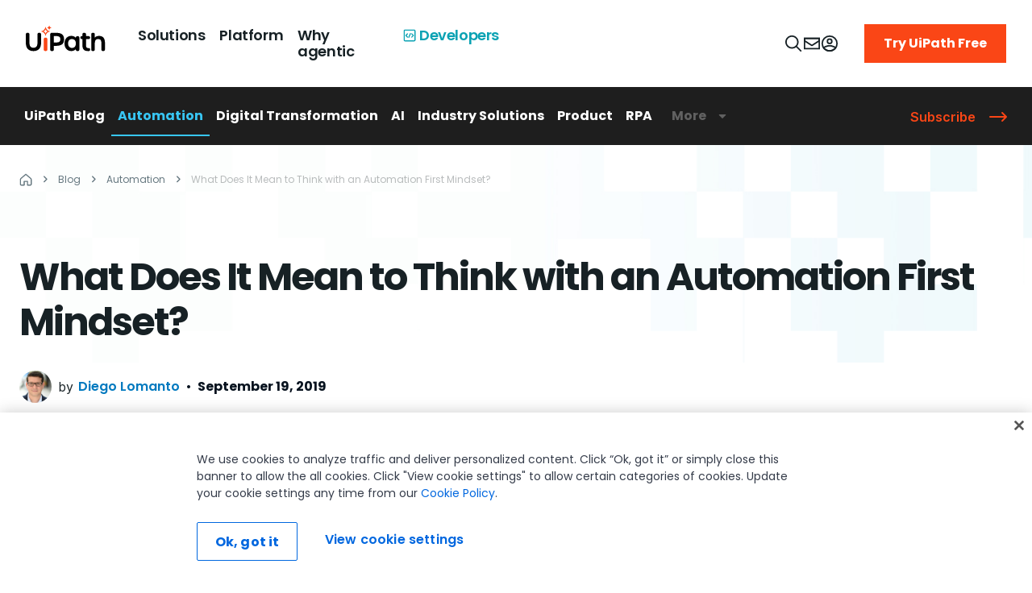

--- FILE ---
content_type: application/javascript
request_url: https://www.uipath.com/steam-blogs/steam-blogs-webpack-app-8437aa1ca10a7688d722.js
body_size: 90748
content:
/*! For license information please see steam-blogs-webpack-app-8437aa1ca10a7688d722.js.LICENSE.txt */
(self.webpackChunkwww_uipath=self.webpackChunkwww_uipath||[]).push([[524],{51770:function(t,e,a){t.exports=a(77689)},52880:function(t,e,a){t.exports=a(8545)},21347:function(t,e,a){t.exports=a(5540)},56323:function(t,e,a){t.exports=a(63112)},11318:function(t,e,a){t.exports=a(36889)},22608:function(t,e,a){t.exports=a(76907)},44763:function(t,e,a){t.exports=a(40731)},99:function(t,e,a){t.exports=a(83674)},67031:function(t,e,a){t.exports=a(64132)},83791:function(t,e,a){t.exports=a(42386)},8693:function(t,e,a){t.exports=a(21794)},74517:function(t,e,a){t.exports=a(84822)},73305:function(t,e,a){t.exports=a(56344)},32967:function(t,e,a){t.exports=a(30103)},8980:function(t,e,a){t.exports=a(98003)},10317:function(t,e,a){t.exports=a(2886)},37260:function(t,e,a){t.exports=a(5056)},50755:function(t,e,a){t.exports=a(65300)},21849:function(t,e,a){t.exports=a(70649)},94772:function(t,e,a){t.exports=a(79156)},23325:function(t,e){"use strict";var a=Object.assign||function(t){for(var e=1;e<arguments.length;e++){var a=arguments[e];for(var n in a)Object.prototype.hasOwnProperty.call(a,n)&&(t[n]=a[n])}return t},n=function(t){var e=t.location,a=e.search,n=e.hash,o=e.href,r=e.origin,c=e.protocol,s=e.host,h=e.hostname,l=e.port,u=t.location.pathname;!u&&o&&i&&(u=new URL(o).pathname);return{pathname:encodeURI(decodeURI(u)),search:a,hash:n,href:o,origin:r,protocol:c,host:s,hostname:h,port:l,state:t.history.state,key:t.history.state&&t.history.state.key||"initial"}},o=function(t,e){var o=[],r=n(t),i=!1,c=function(){};return{get location(){return r},get transitioning(){return i},_onTransitionComplete:function(){i=!1,c()},listen:function(e){o.push(e);var a=function(){r=n(t),e({location:r,action:"POP"})};return t.addEventListener("popstate",a),function(){t.removeEventListener("popstate",a),o=o.filter((function(t){return t!==e}))}},navigate:function(e){var s=arguments.length>1&&void 0!==arguments[1]?arguments[1]:{},h=s.state,l=s.replace,u=void 0!==l&&l;if("number"==typeof e)t.history.go(e);else{h=a({},h,{key:Date.now()+""});try{i||u?t.history.replaceState(h,null,e):t.history.pushState(h,null,e)}catch(m){t.location[u?"replace":"assign"](e)}}r=n(t),i=!0;var p=new Promise((function(t){return c=t}));return o.forEach((function(t){return t({location:r,action:"PUSH"})})),p}}},r=function(){var t=arguments.length>0&&void 0!==arguments[0]?arguments[0]:"/",e=t.indexOf("?"),a={pathname:e>-1?t.substr(0,e):t,search:e>-1?t.substr(e):""},n=0,o=[a],r=[null];return{get location(){return o[n]},addEventListener:function(t,e){},removeEventListener:function(t,e){},history:{get entries(){return o},get index(){return n},get state(){return r[n]},pushState:function(t,e,a){var i=a.split("?"),c=i[0],s=i[1],h=void 0===s?"":s;n++,o.push({pathname:c,search:h.length?"?"+h:h}),r.push(t)},replaceState:function(t,e,a){var i=a.split("?"),c=i[0],s=i[1],h=void 0===s?"":s;o[n]={pathname:c,search:h},r[n]=t},go:function(t){var e=n+t;e<0||e>r.length-1||(n=e)}}}},i=!("undefined"==typeof window||!window.document||!window.document.createElement),c=o(i?window:r()),s=c.navigate;e.W7=c},17900:function(t,e,a){"use strict";e.Up=void 0;var n,o=a(20311),r=(n=o)&&n.__esModule?n:{default:n};var i=function(t,e){return t.substr(0,e.length)===e},c=function(t,e){for(var a=void 0,n=void 0,o=e.split("?")[0],i=m(o),c=""===i[0],h=p(t),u=0,g=h.length;u<g;u++){var b=!1,d=h[u].route;if(d.default)n={route:d,params:{},uri:e};else{for(var y=m(d.path),v={},P=Math.max(i.length,y.length),k=0;k<P;k++){var w=y[k],j=i[k];if(l(w)){v[w.slice(1)||"*"]=i.slice(k).map(decodeURIComponent).join("/");break}if(void 0===j){b=!0;break}var x=s.exec(w);if(x&&!c){-1===f.indexOf(x[1])||(0,r.default)(!1);var S=decodeURIComponent(j);v[x[1]]=S}else if(w!==j){b=!0;break}}if(!b){a={route:d,params:v,uri:"/"+i.slice(0,k).join("/")};break}}}return a||n||null},s=/^:(.+)/,h=function(t){return s.test(t)},l=function(t){return t&&"*"===t[0]},u=function(t,e){return{route:t,score:t.default?0:m(t.path).reduce((function(t,e){return t+=4,!function(t){return""===t}(e)?h(e)?t+=2:l(e)?t-=5:t+=3:t+=1,t}),0),index:e}},p=function(t){return t.map(u).sort((function(t,e){return t.score<e.score?1:t.score>e.score?-1:t.index-e.index}))},m=function(t){return t.replace(/(^\/+|\/+$)/g,"").split("/")},g=function(t){for(var e=arguments.length,a=Array(e>1?e-1:0),n=1;n<e;n++)a[n-1]=arguments[n];return t+((a=a.filter((function(t){return t&&t.length>0})))&&a.length>0?"?"+a.join("&"):"")},f=["uri","path"];e.Up=c},95508:function(t,e,a){"use strict";a.d(e,{Ay:function(){return f},Az:function(){return p},si:function(){return g}});var n,o=a(58168),r=a(80045),i=a(96540),c=a(66108),s=a(96318),h=a(82385),l=(0,s.vt)((0,h.A)()),u=(0,c.A)(),p=new Map,m={disableGeneration:!1,generateClassName:u,jss:l,sheetsCache:null,sheetsManager:p,sheetsRegistry:null},g=i.createContext(m);function f(t){var e=t.children,a=t.injectFirst,c=void 0!==a&&a,l=t.disableGeneration,u=void 0!==l&&l,p=(0,r.A)(t,["children","injectFirst","disableGeneration"]),m=i.useContext(g),f=(0,o.A)({},m,{disableGeneration:u},p);if(!f.jss.options.insertionPoint&&c&&"undefined"!=typeof window){if(!n){var b=document.head;n=document.createComment("mui-inject-first"),b.insertBefore(n,b.firstChild)}f.jss=(0,s.vt)({plugins:(0,h.A)().plugins,insertionPoint:n})}return i.createElement(g.Provider,{value:f},e)}},50568:function(t,e,a){"use strict";var n=a(58168),o=a(96540),r=a(38898),i=a(50558),c=a(98729);e.A=function(t){var e=t.children,a=t.theme,s=(0,i.A)(),h=o.useMemo((function(){var t=null===s?a:function(t,e){return"function"==typeof e?e(t):(0,n.A)({},t,e)}(s,a);return null!=t&&(t[c.A]=null!==s),t}),[a,s]);return o.createElement(r.A.Provider,{value:h},e)}},98729:function(t,e){"use strict";var a="function"==typeof Symbol&&Symbol.for;e.A=a?Symbol.for("mui.nested"):"__THEME_NESTED__"},66108:function(t,e,a){"use strict";a.d(e,{A:function(){return r}});var n=a(98729),o=["checked","disabled","error","focused","focusVisible","required","expanded","selected"];function r(){var t=arguments.length>0&&void 0!==arguments[0]?arguments[0]:{},e=t.disableGlobal,a=void 0!==e&&e,r=t.productionPrefix,i=void 0===r?"jss":r,c=t.seed,s=void 0===c?"":c,h=""===s?"":"".concat(s,"-"),l=0,u=function(){return l+=1};return function(t,e){var r=e.options.name;if(r&&0===r.indexOf("Mui")&&!e.options.link&&!a){if(-1!==o.indexOf(t.key))return"Mui-".concat(t.key);var c="".concat(h).concat(r,"-").concat(t.key);return e.options.theme[n.A]&&""===s?"".concat(c,"-").concat(u()):c}return"".concat(h).concat(i).concat(u())}}},34148:function(t,e,a){"use strict";function n(t){var e=t.theme,a=t.name,n=t.props;if(!e||!e.props||!e.props[a])return n;var o,r=e.props[a];for(o in r)void 0===n[o]&&(n[o]=r[o]);return n}a.d(e,{A:function(){return n}})},88317:function(t,e,a){"use strict";a.r(e),a.d(e,{ServerStyleSheets:function(){return f},StylesContext:function(){return g.si},StylesProvider:function(){return g.Ay},ThemeProvider:function(){return k.A},createGenerateClassName:function(){return n.A},createStyles:function(){return o},getThemeProps:function(){return r.A},jssPreset:function(){return i.A},makeStyles:function(){return c.A},mergeClasses:function(){return s.A},sheetsManager:function(){return g.Az},styled:function(){return P},useTheme:function(){return w.A},withStyles:function(){return j.A},withTheme:function(){return S},withThemeCreator:function(){return x}});var n=a(66108);function o(t){return t}var r=a(34148),i=a(82385),c=a(46665),s=a(45670),h=a(58168),l=a(23029),u=a(92901),p=a(96540),m=a(96318),g=a(95508),f=function(){function t(){var e=arguments.length>0&&void 0!==arguments[0]?arguments[0]:{};(0,l.A)(this,t),this.options=e}return(0,u.A)(t,[{key:"collect",value:function(t){var e=new Map;this.sheetsRegistry=new m.SN;var a=(0,n.A)();return p.createElement(g.Ay,(0,h.A)({sheetsManager:e,serverGenerateClassName:a,sheetsRegistry:this.sheetsRegistry},this.options),t)}},{key:"toString",value:function(){return this.sheetsRegistry?this.sheetsRegistry.toString():""}},{key:"getStyleElement",value:function(t){return p.createElement("style",(0,h.A)({id:"jss-server-side",key:"jss-server-side",dangerouslySetInnerHTML:{__html:this.toString()}},t))}}]),t}(),b=a(80045),d=a(57166),y=a(24077),v=a.n(y);function P(t){return function(e){var a=arguments.length>1&&void 0!==arguments[1]?arguments[1]:{},n=a.name,o=(0,b.A)(a,["name"]);var r,i=n,s="function"==typeof e?function(t){return{root:function(a){return e((0,h.A)({theme:t},a))}}}:{root:e},l=(0,c.A)(s,(0,h.A)({Component:t,name:n||t.displayName,classNamePrefix:i},o));e.filterProps&&(r=e.filterProps,delete e.filterProps),e.propTypes&&(e.propTypes,delete e.propTypes);var u=p.forwardRef((function(e,a){var n,o,i,c=e.children,s=e.className,u=e.clone,m=e.component,g=(0,b.A)(e,["children","className","clone","component"]),f=l(e),y=(0,d.A)(f.root,s),v=g;if(r&&(n=v,o=r,i={},Object.keys(n).forEach((function(t){-1===o.indexOf(t)&&(i[t]=n[t])})),v=i),u)return p.cloneElement(c,(0,h.A)({className:(0,d.A)(c.props.className,y)},v));if("function"==typeof c)return c((0,h.A)({className:y},v));var P=m||t;return p.createElement(P,(0,h.A)({ref:a,className:y},v),c)}));return v()(u,t),u}}var k=a(50568),w=a(50558),j=a(2018);function x(){var t=(arguments.length>0&&void 0!==arguments[0]?arguments[0]:{}).defaultTheme;return function(e){var a=p.forwardRef((function(a,n){var o=a.innerRef,r=(0,b.A)(a,["innerRef"]),i=(0,w.A)()||t;return p.createElement(e,(0,h.A)({theme:i,ref:o||n},r))}));return v()(a,e),a}}var S=x()},82385:function(t,e,a){"use strict";a.d(e,{A:function(){return Tt}});var n=a(96318),o=Date.now(),r="fnValues"+o,i="fnStyle"+ ++o,c=function(){return{onCreateRule:function(t,e,a){if("function"!=typeof e)return null;var o=(0,n.D_)(t,{},a);return o[i]=e,o},onProcessStyle:function(t,e){if(r in e||i in e)return t;var a={};for(var n in t){var o=t[n];"function"==typeof o&&(delete t[n],a[n]=o)}return e[r]=a,t},onUpdate:function(t,e,a,n){var o=e,c=o[i];c&&(o.style=c(t)||{});var s=o[r];if(s)for(var h in s)o.prop(h,s[h](t),n)}}},s=a(58168),h="@global",l="@global ",u=function(){function t(t,e,a){for(var o in this.type="global",this.at=h,this.isProcessed=!1,this.key=t,this.options=a,this.rules=new n.VZ((0,s.A)({},a,{parent:this})),e)this.rules.add(o,e[o]);this.rules.process()}var e=t.prototype;return e.getRule=function(t){return this.rules.get(t)},e.addRule=function(t,e,a){var n=this.rules.add(t,e,a);return n&&this.options.jss.plugins.onProcessRule(n),n},e.replaceRule=function(t,e,a){var n=this.rules.replace(t,e,a);return n&&this.options.jss.plugins.onProcessRule(n),n},e.indexOf=function(t){return this.rules.indexOf(t)},e.toString=function(t){return this.rules.toString(t)},t}(),p=function(){function t(t,e,a){this.type="global",this.at=h,this.isProcessed=!1,this.key=t,this.options=a;var n=t.substr(8);this.rule=a.jss.createRule(n,e,(0,s.A)({},a,{parent:this}))}return t.prototype.toString=function(t){return this.rule?this.rule.toString(t):""},t}(),m=/\s*,\s*/g;function g(t,e){for(var a=t.split(m),n="",o=0;o<a.length;o++)n+=e+" "+a[o].trim(),a[o+1]&&(n+=", ");return n}var f=function(){return{onCreateRule:function(t,e,a){if(!t)return null;if(t===h)return new u(t,e,a);if("@"===t[0]&&t.substr(0,8)===l)return new p(t,e,a);var n=a.parent;return n&&("global"===n.type||n.options.parent&&"global"===n.options.parent.type)&&(a.scoped=!1),a.selector||!1!==a.scoped||(a.selector=t),null},onProcessRule:function(t,e){"style"===t.type&&e&&(function(t,e){var a=t.options,n=t.style,o=n?n[h]:null;if(o){for(var r in o)e.addRule(r,o[r],(0,s.A)({},a,{selector:g(r,t.selector)}));delete n[h]}}(t,e),function(t,e){var a=t.options,n=t.style;for(var o in n)if("@"===o[0]&&o.substr(0,h.length)===h){var r=g(o.substr(h.length),t.selector);e.addRule(r,n[o],(0,s.A)({},a,{selector:r})),delete n[o]}}(t,e))}}},b=/\s*,\s*/g,d=/&/g,y=/\$([\w-]+)/g;var v=function(){function t(t,e){return function(a,n){var o=t.getRule(n)||e&&e.getRule(n);return o?o.selector:n}}function e(t,e){for(var a=e.split(b),n=t.split(b),o="",r=0;r<a.length;r++)for(var i=a[r],c=0;c<n.length;c++){var s=n[c];o&&(o+=", "),o+=-1!==s.indexOf("&")?s.replace(d,i):i+" "+s}return o}function a(t,e,a){if(a)return(0,s.A)({},a,{index:a.index+1});var n=t.options.nestingLevel;n=void 0===n?1:n+1;var o=(0,s.A)({},t.options,{nestingLevel:n,index:e.indexOf(t)+1});return delete o.name,o}return{onProcessStyle:function(n,o,r){if("style"!==o.type)return n;var i,c,h=o,l=h.options.parent;for(var u in n){var p=-1!==u.indexOf("&"),m="@"===u[0];if(p||m){if(i=a(h,l,i),p){var g=e(u,h.selector);c||(c=t(l,r)),g=g.replace(y,c);var f=h.key+"-"+u;"replaceRule"in l?l.replaceRule(f,n[u],(0,s.A)({},i,{selector:g})):l.addRule(f,n[u],(0,s.A)({},i,{selector:g}))}else m&&l.addRule(u,{},i).addRule(h.key,n[u],{selector:h.selector});delete n[u]}}return n}}},P=/[A-Z]/g,k=/^ms-/,w={};function j(t){return"-"+t.toLowerCase()}var x=function(t){if(w.hasOwnProperty(t))return w[t];var e=t.replace(P,j);return w[t]=k.test(e)?"-"+e:e};function S(t){var e={};for(var a in t){e[0===a.indexOf("--")?a:x(a)]=t[a]}return t.fallbacks&&(Array.isArray(t.fallbacks)?e.fallbacks=t.fallbacks.map(S):e.fallbacks=S(t.fallbacks)),e}var A=function(){return{onProcessStyle:function(t){if(Array.isArray(t)){for(var e=0;e<t.length;e++)t[e]=S(t[e]);return t}return S(t)},onChangeValue:function(t,e,a){if(0===e.indexOf("--"))return t;var n=x(e);return e===n?t:(a.prop(n,t),null)}}},C=n.rN&&CSS?CSS.px:"px",R=n.rN&&CSS?CSS.ms:"ms",O=n.rN&&CSS?CSS.percent:"%";function E(t){var e=/(-[a-z])/g,a=function(t){return t[1].toUpperCase()},n={};for(var o in t)n[o]=t[o],n[o.replace(e,a)]=t[o];return n}var T=E({"animation-delay":R,"animation-duration":R,"background-position":C,"background-position-x":C,"background-position-y":C,"background-size":C,border:C,"border-bottom":C,"border-bottom-left-radius":C,"border-bottom-right-radius":C,"border-bottom-width":C,"border-left":C,"border-left-width":C,"border-radius":C,"border-right":C,"border-right-width":C,"border-top":C,"border-top-left-radius":C,"border-top-right-radius":C,"border-top-width":C,"border-width":C,"border-block":C,"border-block-end":C,"border-block-end-width":C,"border-block-start":C,"border-block-start-width":C,"border-block-width":C,"border-inline":C,"border-inline-end":C,"border-inline-end-width":C,"border-inline-start":C,"border-inline-start-width":C,"border-inline-width":C,"border-start-start-radius":C,"border-start-end-radius":C,"border-end-start-radius":C,"border-end-end-radius":C,margin:C,"margin-bottom":C,"margin-left":C,"margin-right":C,"margin-top":C,"margin-block":C,"margin-block-end":C,"margin-block-start":C,"margin-inline":C,"margin-inline-end":C,"margin-inline-start":C,padding:C,"padding-bottom":C,"padding-left":C,"padding-right":C,"padding-top":C,"padding-block":C,"padding-block-end":C,"padding-block-start":C,"padding-inline":C,"padding-inline-end":C,"padding-inline-start":C,"mask-position-x":C,"mask-position-y":C,"mask-size":C,height:C,width:C,"min-height":C,"max-height":C,"min-width":C,"max-width":C,bottom:C,left:C,top:C,right:C,inset:C,"inset-block":C,"inset-block-end":C,"inset-block-start":C,"inset-inline":C,"inset-inline-end":C,"inset-inline-start":C,"box-shadow":C,"text-shadow":C,"column-gap":C,"column-rule":C,"column-rule-width":C,"column-width":C,"font-size":C,"font-size-delta":C,"letter-spacing":C,"text-decoration-thickness":C,"text-indent":C,"text-stroke":C,"text-stroke-width":C,"word-spacing":C,motion:C,"motion-offset":C,outline:C,"outline-offset":C,"outline-width":C,perspective:C,"perspective-origin-x":O,"perspective-origin-y":O,"transform-origin":O,"transform-origin-x":O,"transform-origin-y":O,"transform-origin-z":O,"transition-delay":R,"transition-duration":R,"vertical-align":C,"flex-basis":C,"shape-margin":C,size:C,gap:C,grid:C,"grid-gap":C,"row-gap":C,"grid-row-gap":C,"grid-column-gap":C,"grid-template-rows":C,"grid-template-columns":C,"grid-auto-rows":C,"grid-auto-columns":C,"box-shadow-x":C,"box-shadow-y":C,"box-shadow-blur":C,"box-shadow-spread":C,"font-line-height":C,"text-shadow-x":C,"text-shadow-y":C,"text-shadow-blur":C});function I(t,e,a){if(null==e)return e;if(Array.isArray(e))for(var n=0;n<e.length;n++)e[n]=I(t,e[n],a);else if("object"==typeof e)if("fallbacks"===t)for(var o in e)e[o]=I(o,e[o],a);else for(var r in e)e[r]=I(t+"-"+r,e[r],a);else if("number"==typeof e&&!1===isNaN(e)){var i=a[t]||T[t];return!i||0===e&&i===C?e.toString():"function"==typeof i?i(e).toString():""+e+i}return e}var _=function(t){void 0===t&&(t={});var e=E(t);return{onProcessStyle:function(t,a){if("style"!==a.type)return t;for(var n in t)t[n]=I(n,t[n],e);return t},onChangeValue:function(t,a){return I(a,t,e)}}},L=a(58694),N=a(45458),M="",z="",D="",U="",F=L.A&&"ontouchstart"in document.documentElement;if(L.A){var q={Moz:"-moz-",ms:"-ms-",O:"-o-",Webkit:"-webkit-"},H=document.createElement("p").style;for(var $ in q)if($+"Transform"in H){M=$,z=q[$];break}"Webkit"===M&&"msHyphens"in H&&(M="ms",z=q.ms,U="edge"),"Webkit"===M&&"-apple-trailing-word"in H&&(D="apple")}var W={js:M,css:z,vendor:D,browser:U,isTouch:F};var B={noPrefill:["appearance"],supportedProperty:function(t){return"appearance"===t&&("ms"===W.js?"-webkit-"+t:W.css+t)}},G={noPrefill:["color-adjust"],supportedProperty:function(t){return"color-adjust"===t&&("Webkit"===W.js?W.css+"print-"+t:t)}},V=/[-\s]+(.)?/g;function Y(t,e){return e?e.toUpperCase():""}function Q(t){return t.replace(V,Y)}function J(t){return Q("-"+t)}var K,X={noPrefill:["mask"],supportedProperty:function(t,e){if(!/^mask/.test(t))return!1;if("Webkit"===W.js){var a="mask-image";if(Q(a)in e)return t;if(W.js+J(a)in e)return W.css+t}return t}},Z={noPrefill:["text-orientation"],supportedProperty:function(t){return"text-orientation"===t&&("apple"!==W.vendor||W.isTouch?t:W.css+t)}},tt={noPrefill:["transform"],supportedProperty:function(t,e,a){return"transform"===t&&(a.transform?t:W.css+t)}},et={noPrefill:["transition"],supportedProperty:function(t,e,a){return"transition"===t&&(a.transition?t:W.css+t)}},at={noPrefill:["writing-mode"],supportedProperty:function(t){return"writing-mode"===t&&("Webkit"===W.js||"ms"===W.js&&"edge"!==W.browser?W.css+t:t)}},nt={noPrefill:["user-select"],supportedProperty:function(t){return"user-select"===t&&("Moz"===W.js||"ms"===W.js||"apple"===W.vendor?W.css+t:t)}},ot={supportedProperty:function(t,e){return!!/^break-/.test(t)&&("Webkit"===W.js?"WebkitColumn"+J(t)in e&&W.css+"column-"+t:"Moz"===W.js&&("page"+J(t)in e&&"page-"+t))}},rt={supportedProperty:function(t,e){if(!/^(border|margin|padding)-inline/.test(t))return!1;if("Moz"===W.js)return t;var a=t.replace("-inline","");return W.js+J(a)in e&&W.css+a}},it={supportedProperty:function(t,e){return Q(t)in e&&t}},ct={supportedProperty:function(t,e){var a=J(t);return"-"===t[0]||"-"===t[0]&&"-"===t[1]?t:W.js+a in e?W.css+t:"Webkit"!==W.js&&"Webkit"+a in e&&"-webkit-"+t}},st={supportedProperty:function(t){return"scroll-snap"===t.substring(0,11)&&("ms"===W.js?""+W.css+t:t)}},ht={supportedProperty:function(t){return"overscroll-behavior"===t&&("ms"===W.js?W.css+"scroll-chaining":t)}},lt={"flex-grow":"flex-positive","flex-shrink":"flex-negative","flex-basis":"flex-preferred-size","justify-content":"flex-pack",order:"flex-order","align-items":"flex-align","align-content":"flex-line-pack"},ut={supportedProperty:function(t,e){var a=lt[t];return!!a&&(W.js+J(a)in e&&W.css+a)}},pt={flex:"box-flex","flex-grow":"box-flex","flex-direction":["box-orient","box-direction"],order:"box-ordinal-group","align-items":"box-align","flex-flow":["box-orient","box-direction"],"justify-content":"box-pack"},mt=Object.keys(pt),gt=function(t){return W.css+t},ft={supportedProperty:function(t,e,a){var n=a.multiple;if(mt.indexOf(t)>-1){var o=pt[t];if(!Array.isArray(o))return W.js+J(o)in e&&W.css+o;if(!n)return!1;for(var r=0;r<o.length;r++)if(!(W.js+J(o[0])in e))return!1;return o.map(gt)}return!1}},bt=[B,G,X,Z,tt,et,at,nt,ot,rt,it,ct,st,ht,ut,ft],dt=bt.filter((function(t){return t.supportedProperty})).map((function(t){return t.supportedProperty})),yt=bt.filter((function(t){return t.noPrefill})).reduce((function(t,e){return t.push.apply(t,(0,N.A)(e.noPrefill)),t}),[]),vt={};if(L.A){K=document.createElement("p");var Pt=window.getComputedStyle(document.documentElement,"");for(var kt in Pt)isNaN(kt)||(vt[Pt[kt]]=Pt[kt]);yt.forEach((function(t){return delete vt[t]}))}function wt(t,e){if(void 0===e&&(e={}),!K)return t;if(null!=vt[t])return vt[t];"transition"!==t&&"transform"!==t||(e[t]=t in K.style);for(var a=0;a<dt.length&&(vt[t]=dt[a](t,K.style,e),!vt[t]);a++);try{K.style[t]=""}catch(n){return!1}return vt[t]}var jt,xt={},St={transition:1,"transition-property":1,"-webkit-transition":1,"-webkit-transition-property":1},At=/(^\s*[\w-]+)|, (\s*[\w-]+)(?![^()]*\))/g;function Ct(t,e,a){if("var"===e)return"var";if("all"===e)return"all";if("all"===a)return", all";var n=e?wt(e):", "+wt(a);return n||(e||a)}function Rt(t,e){var a=e;if(!jt||"content"===t)return e;if("string"!=typeof a||!isNaN(parseInt(a,10)))return a;var n=t+a;if(null!=xt[n])return xt[n];try{jt.style[t]=a}catch(o){return xt[n]=!1,!1}if(St[t])a=a.replace(At,Ct);else if(""===jt.style[t]&&("-ms-flex"===(a=W.css+a)&&(jt.style[t]="-ms-flexbox"),jt.style[t]=a,""===jt.style[t]))return xt[n]=!1,!1;return jt.style[t]="",xt[n]=a,xt[n]}L.A&&(jt=document.createElement("p"));var Ot=function(){function t(e){for(var a in e){var o=e[a];if("fallbacks"===a&&Array.isArray(o))e[a]=o.map(t);else{var r=!1,i=wt(a);i&&i!==a&&(r=!0);var c=!1,s=Rt(i,(0,n.Sg)(o));s&&s!==o&&(c=!0),(r||c)&&(r&&delete e[a],e[i||a]=s||o)}}return e}return{onProcessRule:function(t){if("keyframes"===t.type){var e=t;e.at=function(t){return"-"===t[1]||"ms"===W.js?t:"@"+W.css+"keyframes"+t.substr(10)}(e.at)}},onProcessStyle:function(e,a){return"style"!==a.type?e:t(e)},onChangeValue:function(t,e){return Rt(e,(0,n.Sg)(t))||t}}};var Et=function(){var t=function(t,e){return t.length===e.length?t>e?1:-1:t.length-e.length};return{onProcessStyle:function(e,a){if("style"!==a.type)return e;for(var n={},o=Object.keys(e).sort(t),r=0;r<o.length;r++)n[o[r]]=e[o[r]];return n}}};function Tt(){return{plugins:[c(),f(),v(),A(),_(),"undefined"==typeof window?null:Ot(),Et()]}}},46665:function(t,e,a){"use strict";a.d(e,{A:function(){return g}});var n=a(80045),o=a(58168),r=a(96540),i=a(96318),c=a(45670),s={set:function(t,e,a,n){var o=t.get(e);o||(o=new Map,t.set(e,o)),o.set(a,n)},get:function(t,e,a){var n=t.get(e);return n?n.get(a):void 0},delete:function(t,e,a){t.get(e).delete(a)}},h=a(50558),l=a(95508),u=-1e9;var p=a(56180);var m={};function g(t){var e=arguments.length>1&&void 0!==arguments[1]?arguments[1]:{},a=e.name,g=e.classNamePrefix,f=e.Component,b=e.defaultTheme,d=void 0===b?m:b,y=(0,n.A)(e,["name","classNamePrefix","Component","defaultTheme"]),v=function(t){var e="function"==typeof t;return{create:function(a,n){var r;try{r=e?t(a):t}catch(s){throw s}if(!n||!a.overrides||!a.overrides[n])return r;var i=a.overrides[n],c=(0,o.A)({},r);return Object.keys(i).forEach((function(t){c[t]=(0,p.A)(c[t],i[t])})),c},options:{}}}(t),P=a||g||"makeStyles";v.options={index:u+=1,name:a,meta:P,classNamePrefix:P};return function(){var t,e,n,u,p,m=arguments.length>0&&void 0!==arguments[0]?arguments[0]:{},g=(0,h.A)()||d,b=(0,o.A)({},r.useContext(l.si),y),P=r.useRef(),k=r.useRef();t=function(){var t={name:a,state:{},stylesCreator:v,stylesOptions:b,theme:g};return function(t,e){var a=t.state,n=t.theme,r=t.stylesOptions,h=t.stylesCreator,l=t.name;if(!r.disableGeneration){var u=s.get(r.sheetsManager,h,n);u||(u={refs:0,staticSheet:null,dynamicStyles:null},s.set(r.sheetsManager,h,n,u));var p=(0,o.A)({},h.options,r,{theme:n,flip:"boolean"==typeof r.flip?r.flip:"rtl"===n.direction});p.generateId=p.serverGenerateClassName||p.generateClassName;var m=r.sheetsRegistry;if(0===u.refs){var g;r.sheetsCache&&(g=s.get(r.sheetsCache,h,n));var f=h.create(n,l);g||((g=r.jss.createStyleSheet(f,(0,o.A)({link:!1},p))).attach(),r.sheetsCache&&s.set(r.sheetsCache,h,n,g)),m&&m.add(g),u.staticSheet=g,u.dynamicStyles=(0,i.ih)(f)}if(u.dynamicStyles){var b=r.jss.createStyleSheet(u.dynamicStyles,(0,o.A)({link:!0},p));b.update(e),b.attach(),a.dynamicSheet=b,a.classes=(0,c.A)({baseClasses:u.staticSheet.classes,newClasses:b.classes}),m&&m.add(b)}else a.classes=u.staticSheet.classes;u.refs+=1}}(t,m),k.current=!1,P.current=t,function(){!function(t){var e=t.state,a=t.theme,n=t.stylesOptions,o=t.stylesCreator;if(!n.disableGeneration){var r=s.get(n.sheetsManager,o,a);r.refs-=1;var i=n.sheetsRegistry;0===r.refs&&(s.delete(n.sheetsManager,o,a),n.jss.removeStyleSheet(r.staticSheet),i&&i.remove(r.staticSheet)),e.dynamicSheet&&(n.jss.removeStyleSheet(e.dynamicSheet),i&&i.remove(e.dynamicSheet))}}(t)}},e=[g,v],u=r.useRef([]),p=r.useMemo((function(){return{}}),e),u.current!==p&&(u.current=p,n=t()),r.useEffect((function(){return function(){n&&n()}}),[p]),r.useEffect((function(){k.current&&function(t,e){var a=t.state;a.dynamicSheet&&a.dynamicSheet.update(e)}(P.current,m),k.current=!0}));var w=function(t,e,a){var n=t.state;if(t.stylesOptions.disableGeneration)return e||{};n.cacheClasses||(n.cacheClasses={value:null,lastProp:null,lastJSS:{}});var o=!1;return n.classes!==n.cacheClasses.lastJSS&&(n.cacheClasses.lastJSS=n.classes,o=!0),e!==n.cacheClasses.lastProp&&(n.cacheClasses.lastProp=e,o=!0),o&&(n.cacheClasses.value=(0,c.A)({baseClasses:n.cacheClasses.lastJSS,newClasses:e,Component:a})),n.cacheClasses.value}(P.current,m.classes,f);return w}}},45670:function(t,e,a){"use strict";a.d(e,{A:function(){return o}});var n=a(58168);function o(){var t=arguments.length>0&&void 0!==arguments[0]?arguments[0]:{},e=t.baseClasses,a=t.newClasses;t.Component;if(!a)return e;var o=(0,n.A)({},e);return Object.keys(a).forEach((function(t){a[t]&&(o[t]="".concat(e[t]," ").concat(a[t]))})),o}},38898:function(t,e,a){"use strict";var n=a(96540).createContext(null);e.A=n},50558:function(t,e,a){"use strict";a.d(e,{A:function(){return r}});var n=a(96540),o=a(38898);function r(){return n.useContext(o.A)}},2018:function(t,e,a){"use strict";var n=a(58168),o=a(80045),r=a(96540),i=a(24077),c=a.n(i),s=a(46665),h=a(34148),l=a(50558);e.A=function(t){var e=arguments.length>1&&void 0!==arguments[1]?arguments[1]:{};return function(a){var i=e.defaultTheme,u=e.withTheme,p=void 0!==u&&u,m=e.name,g=(0,o.A)(e,["defaultTheme","withTheme","name"]);var f=m,b=(0,s.A)(t,(0,n.A)({defaultTheme:i,Component:a,name:m||a.displayName,classNamePrefix:f},g)),d=r.forwardRef((function(t,e){t.classes;var c,s=t.innerRef,u=(0,o.A)(t,["classes","innerRef"]),g=b((0,n.A)({},a.defaultProps,t)),f=u;return("string"==typeof m||p)&&(c=(0,l.A)()||i,m&&(f=(0,h.A)({theme:c,name:m,props:u})),p&&!f.theme&&(f.theme=c)),r.createElement(a,(0,n.A)({ref:s||e,classes:g},f))}));return c()(d,a),d}}},56180:function(t,e,a){"use strict";a.d(e,{A:function(){return i}});var n=a(58168),o=a(82284);function r(t){return t&&"object"===(0,o.A)(t)&&t.constructor===Object}function i(t,e){var a=arguments.length>2&&void 0!==arguments[2]?arguments[2]:{clone:!0},o=a.clone?(0,n.A)({},t):t;return r(t)&&r(e)&&Object.keys(e).forEach((function(n){"__proto__"!==n&&(r(e[n])&&n in t?o[n]=i(t[n],e[n],a):o[n]=e[n])})),o}},57166:function(t,e,a){"use strict";function n(t){var e,a,o="";if("string"==typeof t||"number"==typeof t)o+=t;else if("object"==typeof t)if(Array.isArray(t))for(e=0;e<t.length;e++)t[e]&&(a=n(t[e]))&&(o&&(o+=" "),o+=a);else for(e in t)t[e]&&(o&&(o+=" "),o+=e);return o}e.A=function(){for(var t,e,a=0,o="";a<arguments.length;)(t=arguments[a++])&&(e=n(t))&&(o&&(o+=" "),o+=e);return o}},12989:function(t,e,a){"use strict";a(73019);var n=a(95511);t.exports=n("Array","filter")},62657:function(t,e,a){"use strict";a(283);var n=a(95511);t.exports=n("Array","findIndex")},78488:function(t,e,a){"use strict";a(49086);var n=a(95511);t.exports=n("Array","forEach")},74294:function(t,e,a){"use strict";a(29272);var n=a(95511);t.exports=n("Array","includes")},4057:function(t,e,a){"use strict";a(46755);var n=a(95511);t.exports=n("Array","indexOf")},74265:function(t,e,a){"use strict";a(93851);var n=a(95511);t.exports=n("Array","map")},94977:function(t,e,a){"use strict";a(6287);var n=a(95511);t.exports=n("Array","reduce")},11573:function(t,e,a){"use strict";a(62167);var n=a(95511);t.exports=n("Array","slice")},45287:function(t,e,a){"use strict";a(71789);var n=a(95511);t.exports=n("Array","some")},4487:function(t,e,a){"use strict";a(95437);var n=a(95511);t.exports=n("Array","splice")},44699:function(t,e,a){"use strict";a(23727);var n=a(95511);t.exports=n("Function","bind")},21926:function(t,e,a){"use strict";var n=a(10500),o=a(44699),r=Function.prototype;t.exports=function(t){var e=t.bind;return t===r||n(r,t)&&e===r.bind?o:e}},85636:function(t,e,a){"use strict";var n=a(10500),o=a(21298),r=String.prototype;t.exports=function(t){var e=t.endsWith;return"string"==typeof t||t===r||n(r,t)&&e===r.endsWith?o:e}},56239:function(t,e,a){"use strict";var n=a(10500),o=a(12989),r=Array.prototype;t.exports=function(t){var e=t.filter;return t===r||n(r,t)&&e===r.filter?o:e}},95655:function(t,e,a){"use strict";var n=a(10500),o=a(62657),r=Array.prototype;t.exports=function(t){var e=t.findIndex;return t===r||n(r,t)&&e===r.findIndex?o:e}},4420:function(t,e,a){"use strict";var n=a(10500),o=a(74294),r=a(28510),i=Array.prototype,c=String.prototype;t.exports=function(t){var e=t.includes;return t===i||n(i,t)&&e===i.includes?o:"string"==typeof t||t===c||n(c,t)&&e===c.includes?r:e}},68983:function(t,e,a){"use strict";var n=a(10500),o=a(4057),r=Array.prototype;t.exports=function(t){var e=t.indexOf;return t===r||n(r,t)&&e===r.indexOf?o:e}},36351:function(t,e,a){"use strict";var n=a(10500),o=a(74265),r=Array.prototype;t.exports=function(t){var e=t.map;return t===r||n(r,t)&&e===r.map?o:e}},26147:function(t,e,a){"use strict";var n=a(10500),o=a(94977),r=Array.prototype;t.exports=function(t){var e=t.reduce;return t===r||n(r,t)&&e===r.reduce?o:e}},57459:function(t,e,a){"use strict";var n=a(10500),o=a(11573),r=Array.prototype;t.exports=function(t){var e=t.slice;return t===r||n(r,t)&&e===r.slice?o:e}},65657:function(t,e,a){"use strict";var n=a(10500),o=a(45287),r=Array.prototype;t.exports=function(t){var e=t.some;return t===r||n(r,t)&&e===r.some?o:e}},1265:function(t,e,a){"use strict";var n=a(10500),o=a(4487),r=Array.prototype;t.exports=function(t){var e=t.splice;return t===r||n(r,t)&&e===r.splice?o:e}},1781:function(t,e,a){"use strict";var n=a(10500),o=a(39143),r=String.prototype;t.exports=function(t){var e=t.startsWith;return"string"==typeof t||t===r||n(r,t)&&e===r.startsWith?o:e}},24556:function(t,e,a){"use strict";a(64207),a(32184),a(64839),a(78044),a(70157);var n=a(24602);t.exports=n.Map},2168:function(t,e,a){"use strict";a(47576);var n=a(24602);t.exports=n.Object.assign},71385:function(t,e,a){"use strict";a(22425);var n=a(24602);t.exports=n.Object.keys},32223:function(t,e,a){"use strict";a(282),a(64207),a(78044),a(52639),a(15742),a(68499),a(76883),a(52878),a(70157);var n=a(24602);t.exports=n.Promise},21046:function(t,e,a){"use strict";a(64207),a(78044),a(51138),a(18083),a(23405),a(5800),a(76221),a(69630),a(35205),a(87225),a(70157);var n=a(24602);t.exports=n.Set},21298:function(t,e,a){"use strict";a(69106);var n=a(95511);t.exports=n("String","endsWith")},28510:function(t,e,a){"use strict";a(15070);var n=a(95511);t.exports=n("String","includes")},39143:function(t,e,a){"use strict";a(23047);var n=a(95511);t.exports=n("String","startsWith")},3403:function(t,e,a){"use strict";var n=a(46398),o=a(3484),r=TypeError;t.exports=function(t){if(n(t))return t;throw new r(o(t)+" is not a function")}},46879:function(t,e,a){"use strict";var n=a(81432),o=a(3484),r=TypeError;t.exports=function(t){if(n(t))return t;throw new r(o(t)+" is not a constructor")}},97343:function(t,e,a){"use strict";var n=a(33822),o=String,r=TypeError;t.exports=function(t){if(n(t))return t;throw new r("Can't set "+o(t)+" as a prototype")}},23347:function(t,e,a){"use strict";var n=a(3484),o=TypeError;t.exports=function(t){if("object"==typeof t&&"size"in t&&"has"in t&&"add"in t&&"delete"in t&&"keys"in t)return t;throw new o(n(t)+" is not a set")}},66264:function(t){"use strict";t.exports=function(){}},55864:function(t,e,a){"use strict";var n=a(10500),o=TypeError;t.exports=function(t,e){if(n(e,t))return t;throw new o("Incorrect invocation")}},76676:function(t,e,a){"use strict";var n=a(27849),o=String,r=TypeError;t.exports=function(t){if(n(t))return t;throw new r(o(t)+" is not an object")}},52883:function(t,e,a){"use strict";var n=a(88440);t.exports=n((function(){if("function"==typeof ArrayBuffer){var t=new ArrayBuffer(8);Object.isExtensible(t)&&Object.defineProperty(t,"a",{value:8})}}))},15262:function(t,e,a){"use strict";var n=a(23426).forEach,o=a(29643)("forEach");t.exports=o?[].forEach:function(t){return n(this,t,arguments.length>1?arguments[1]:void 0)}},23185:function(t,e,a){"use strict";var n=a(90827),o=a(19934),r=a(6878),i=a(93790),c=a(42328),s=a(81432),h=a(17619),l=a(43259),u=a(31248),p=a(67860),m=Array;t.exports=function(t){var e=r(t),a=s(this),g=arguments.length,f=g>1?arguments[1]:void 0,b=void 0!==f;b&&(f=n(f,g>2?arguments[2]:void 0));var d,y,v,P,k,w,j=p(e),x=0;if(!j||this===m&&c(j))for(d=h(e),y=a?new this(d):m(d);d>x;x++)w=b?f(e[x],x):e[x],l(y,x,w);else for(y=a?new this:[],k=(P=u(e,j)).next;!(v=o(k,P)).done;x++)w=b?i(P,f,[v.value,x],!0):v.value,l(y,x,w);return y.length=x,y}},71480:function(t,e,a){"use strict";var n=a(52218),o=a(92973),r=a(17619),i=function(t){return function(e,a,i){var c=n(e),s=r(c);if(0===s)return!t&&-1;var h,l=o(i,s);if(t&&a!=a){for(;s>l;)if((h=c[l++])!=h)return!0}else for(;s>l;l++)if((t||l in c)&&c[l]===a)return t||l||0;return!t&&-1}};t.exports={includes:i(!0),indexOf:i(!1)}},23426:function(t,e,a){"use strict";var n=a(90827),o=a(38783),r=a(88830),i=a(6878),c=a(17619),s=a(60564),h=o([].push),l=function(t){var e=1===t,a=2===t,o=3===t,l=4===t,u=6===t,p=7===t,m=5===t||u;return function(g,f,b,d){for(var y,v,P=i(g),k=r(P),w=c(k),j=n(f,b),x=0,S=d||s,A=e?S(g,w):a||p?S(g,0):void 0;w>x;x++)if((m||x in k)&&(v=j(y=k[x],x,P),t))if(e)A[x]=v;else if(v)switch(t){case 3:return!0;case 5:return y;case 6:return x;case 2:h(A,y)}else switch(t){case 4:return!1;case 7:h(A,y)}return u?-1:o||l?l:A}};t.exports={forEach:l(0),map:l(1),filter:l(2),some:l(3),every:l(4),find:l(5),findIndex:l(6),filterReject:l(7)}},39684:function(t,e,a){"use strict";var n=a(88440),o=a(96108),r=a(76431),i=o("species");t.exports=function(t){return r>=51||!n((function(){var e=[];return(e.constructor={})[i]=function(){return{foo:1}},1!==e[t](Boolean).foo}))}},29643:function(t,e,a){"use strict";var n=a(88440);t.exports=function(t,e){var a=[][t];return!!a&&n((function(){a.call(null,e||function(){return 1},1)}))}},46351:function(t,e,a){"use strict";var n=a(3403),o=a(6878),r=a(88830),i=a(17619),c=TypeError,s="Reduce of empty array with no initial value",h=function(t){return function(e,a,h,l){var u=o(e),p=r(u),m=i(u);if(n(a),0===m&&h<2)throw new c(s);var g=t?m-1:0,f=t?-1:1;if(h<2)for(;;){if(g in p){l=p[g],g+=f;break}if(g+=f,t?g<0:m<=g)throw new c(s)}for(;t?g>=0:m>g;g+=f)g in p&&(l=a(l,p[g],g,u));return l}};t.exports={left:h(!1),right:h(!0)}},55158:function(t,e,a){"use strict";var n=a(17123),o=a(35773),r=TypeError,i=Object.getOwnPropertyDescriptor,c=n&&!function(){if(void 0!==this)return!0;try{Object.defineProperty([],"length",{writable:!1}).length=1}catch(t){return t instanceof TypeError}}();t.exports=c?function(t,e){if(o(t)&&!i(t,"length").writable)throw new r("Cannot set read only .length");return t.length=e}:function(t,e){return t.length=e}},44343:function(t,e,a){"use strict";var n=a(38783);t.exports=n([].slice)},97117:function(t,e,a){"use strict";var n=a(44343),o=Math.floor,r=function(t,e){var a=t.length;if(a<8)for(var i,c,s=1;s<a;){for(c=s,i=t[s];c&&e(t[c-1],i)>0;)t[c]=t[--c];c!==s++&&(t[c]=i)}else for(var h=o(a/2),l=r(n(t,0,h),e),u=r(n(t,h),e),p=l.length,m=u.length,g=0,f=0;g<p||f<m;)t[g+f]=g<p&&f<m?e(l[g],u[f])<=0?l[g++]:u[f++]:g<p?l[g++]:u[f++];return t};t.exports=r},10230:function(t,e,a){"use strict";var n=a(35773),o=a(81432),r=a(27849),i=a(96108)("species"),c=Array;t.exports=function(t){var e;return n(t)&&(e=t.constructor,(o(e)&&(e===c||n(e.prototype))||r(e)&&null===(e=e[i]))&&(e=void 0)),void 0===e?c:e}},60564:function(t,e,a){"use strict";var n=a(10230);t.exports=function(t,e){return new(n(t))(0===e?0:e)}},93790:function(t,e,a){"use strict";var n=a(76676),o=a(75902);t.exports=function(t,e,a,r){try{return r?e(n(a)[0],a[1]):e(a)}catch(i){o(t,"throw",i)}}},66954:function(t){"use strict";t.exports=function(t,e){return 1===e?function(e,a){return e[t](a)}:function(e,a,n){return e[t](a,n)}}},3037:function(t,e,a){"use strict";var n=a(96108)("iterator"),o=!1;try{var r=0,i={next:function(){return{done:!!r++}},return:function(){o=!0}};i[n]=function(){return this},Array.from(i,(function(){throw 2}))}catch(c){}t.exports=function(t,e){try{if(!e&&!o)return!1}catch(c){return!1}var a=!1;try{var r={};r[n]=function(){return{next:function(){return{done:a=!0}}}},t(r)}catch(c){}return a}},33155:function(t,e,a){"use strict";var n=a(38783),o=n({}.toString),r=n("".slice);t.exports=function(t){return r(o(t),8,-1)}},19264:function(t,e,a){"use strict";var n=a(60275),o=a(46398),r=a(33155),i=a(96108)("toStringTag"),c=Object,s="Arguments"===r(function(){return arguments}());t.exports=n?r:function(t){var e,a,n;return void 0===t?"Undefined":null===t?"Null":"string"==typeof(a=function(t,e){try{return t[e]}catch(a){}}(e=c(t),i))?a:s?r(e):"Object"===(n=r(e))&&o(e.callee)?"Arguments":n}},66949:function(t,e,a){"use strict";var n=a(69583),o=a(471),r=a(67918),i=a(90827),c=a(55864),s=a(75828),h=a(91411),l=a(59971),u=a(98450),p=a(56306),m=a(17123),g=a(76256).fastKey,f=a(81264),b=f.set,d=f.getterFor;t.exports={getConstructor:function(t,e,a,l){var u=t((function(t,o){c(t,p),b(t,{type:e,index:n(null),first:void 0,last:void 0,size:0}),m||(t.size=0),s(o)||h(o,t[l],{that:t,AS_ENTRIES:a})})),p=u.prototype,f=d(e),y=function(t,e,a){var n,o,r=f(t),i=v(t,e);return i?i.value=a:(r.last=i={index:o=g(e,!0),key:e,value:a,previous:n=r.last,next:void 0,removed:!1},r.first||(r.first=i),n&&(n.next=i),m?r.size++:t.size++,"F"!==o&&(r.index[o]=i)),t},v=function(t,e){var a,n=f(t),o=g(e);if("F"!==o)return n.index[o];for(a=n.first;a;a=a.next)if(a.key===e)return a};return r(p,{clear:function(){for(var t=f(this),e=t.first;e;)e.removed=!0,e.previous&&(e.previous=e.previous.next=void 0),e=e.next;t.first=t.last=void 0,t.index=n(null),m?t.size=0:this.size=0},delete:function(t){var e=this,a=f(e),n=v(e,t);if(n){var o=n.next,r=n.previous;delete a.index[n.index],n.removed=!0,r&&(r.next=o),o&&(o.previous=r),a.first===n&&(a.first=o),a.last===n&&(a.last=r),m?a.size--:e.size--}return!!n},forEach:function(t){for(var e,a=f(this),n=i(t,arguments.length>1?arguments[1]:void 0);e=e?e.next:a.first;)for(n(e.value,e.key,this);e&&e.removed;)e=e.previous},has:function(t){return!!v(this,t)}}),r(p,a?{get:function(t){var e=v(this,t);return e&&e.value},set:function(t,e){return y(this,0===t?0:t,e)}}:{add:function(t){return y(this,t=0===t?0:t,t)}}),m&&o(p,"size",{configurable:!0,get:function(){return f(this).size}}),u},setStrong:function(t,e,a){var n=e+" Iterator",o=d(e),r=d(n);l(t,e,(function(t,e){b(this,{type:n,target:t,state:o(t),kind:e,last:void 0})}),(function(){for(var t=r(this),e=t.kind,a=t.last;a&&a.removed;)a=a.previous;return t.target&&(t.last=a=a?a.next:t.state.first)?u("keys"===e?a.key:"values"===e?a.value:[a.key,a.value],!1):(t.target=void 0,u(void 0,!0))}),a?"entries":"values",!a,!0),p(e)}}},51861:function(t,e,a){"use strict";var n=a(60991),o=a(78950),r=a(76256),i=a(88440),c=a(40438),s=a(91411),h=a(55864),l=a(46398),u=a(27849),p=a(75828),m=a(20004),g=a(29592).f,f=a(23426).forEach,b=a(17123),d=a(81264),y=d.set,v=d.getterFor;t.exports=function(t,e,a){var d,P=-1!==t.indexOf("Map"),k=-1!==t.indexOf("Weak"),w=P?"set":"add",j=o[t],x=j&&j.prototype,S={};if(b&&l(j)&&(k||x.forEach&&!i((function(){(new j).entries().next()})))){var A=(d=e((function(e,a){y(h(e,A),{type:t,collection:new j}),p(a)||s(a,e[w],{that:e,AS_ENTRIES:P})}))).prototype,C=v(t);f(["add","clear","delete","forEach","get","has","set","keys","values","entries"],(function(t){var e="add"===t||"set"===t;!(t in x)||k&&"clear"===t||c(A,t,(function(a,n){var o=C(this).collection;if(!e&&k&&!u(a))return"get"===t&&void 0;var r=o[t](0===a?0:a,n);return e?this:r}))})),k||g(A,"size",{configurable:!0,get:function(){return C(this).collection.size}})}else d=a.getConstructor(e,t,P,w),r.enable();return m(d,t,!1,!0),S[t]=d,n({global:!0,forced:!0},S),k||a.setStrong(d,t,P),d}},38639:function(t,e,a){"use strict";var n=a(53312),o=a(52254),r=a(25082),i=a(29592);t.exports=function(t,e,a){for(var c=o(e),s=i.f,h=r.f,l=0;l<c.length;l++){var u=c[l];n(t,u)||a&&n(a,u)||s(t,u,h(e,u))}}},40227:function(t,e,a){"use strict";var n=a(96108)("match");t.exports=function(t){var e=/./;try{"/./"[t](e)}catch(a){try{return e[n]=!1,"/./"[t](e)}catch(o){}}return!1}},29058:function(t,e,a){"use strict";var n=a(88440);t.exports=!n((function(){function t(){}return t.prototype.constructor=null,Object.getPrototypeOf(new t)!==t.prototype}))},98450:function(t){"use strict";t.exports=function(t,e){return{value:t,done:e}}},40438:function(t,e,a){"use strict";var n=a(17123),o=a(29592),r=a(71933);t.exports=n?function(t,e,a){return o.f(t,e,r(1,a))}:function(t,e,a){return t[e]=a,t}},71933:function(t){"use strict";t.exports=function(t,e){return{enumerable:!(1&t),configurable:!(2&t),writable:!(4&t),value:e}}},43259:function(t,e,a){"use strict";var n=a(17123),o=a(29592),r=a(71933);t.exports=function(t,e,a){n?o.f(t,e,r(0,a)):t[e]=a}},471:function(t,e,a){"use strict";var n=a(29592);t.exports=function(t,e,a){return n.f(t,e,a)}},57051:function(t,e,a){"use strict";var n=a(40438);t.exports=function(t,e,a,o){return o&&o.enumerable?t[e]=a:n(t,e,a),t}},67918:function(t,e,a){"use strict";var n=a(57051);t.exports=function(t,e,a){for(var o in e)a&&a.unsafe&&t[o]?t[o]=e[o]:n(t,o,e[o],a);return t}},15064:function(t,e,a){"use strict";var n=a(78950),o=Object.defineProperty;t.exports=function(t,e){try{o(n,t,{value:e,configurable:!0,writable:!0})}catch(a){n[t]=e}return e}},58379:function(t,e,a){"use strict";var n=a(3484),o=TypeError;t.exports=function(t,e){if(!delete t[e])throw new o("Cannot delete property "+n(e)+" of "+n(t))}},17123:function(t,e,a){"use strict";var n=a(88440);t.exports=!n((function(){return 7!==Object.defineProperty({},1,{get:function(){return 7}})[1]}))},46756:function(t,e,a){"use strict";var n=a(78950),o=a(27849),r=n.document,i=o(r)&&o(r.createElement);t.exports=function(t){return i?r.createElement(t):{}}},62532:function(t){"use strict";var e=TypeError;t.exports=function(t){if(t>9007199254740991)throw e("Maximum allowed index exceeded");return t}},73667:function(t){"use strict";t.exports={CSSRuleList:0,CSSStyleDeclaration:0,CSSValueList:0,ClientRectList:0,DOMRectList:0,DOMStringList:0,DOMTokenList:1,DataTransferItemList:0,FileList:0,HTMLAllCollection:0,HTMLCollection:0,HTMLFormElement:0,HTMLSelectElement:0,MediaList:0,MimeTypeArray:0,NamedNodeMap:0,NodeList:1,PaintRequestList:0,Plugin:0,PluginArray:0,SVGLengthList:0,SVGNumberList:0,SVGPathSegList:0,SVGPointList:0,SVGStringList:0,SVGTransformList:0,SourceBufferList:0,StyleSheetList:0,TextTrackCueList:0,TextTrackList:0,TouchList:0}},58809:function(t,e,a){"use strict";var n=a(50869),o=a(24337);t.exports=!n&&!o&&"object"==typeof window&&"object"==typeof document},36552:function(t){"use strict";t.exports="function"==typeof Bun&&Bun&&"string"==typeof Bun.version},50869:function(t){"use strict";t.exports="object"==typeof Deno&&Deno&&"object"==typeof Deno.version},36153:function(t,e,a){"use strict";var n=a(41287);t.exports=/ipad|iphone|ipod/i.test(n)&&"undefined"!=typeof Pebble},58424:function(t,e,a){"use strict";var n=a(41287);t.exports=/(?:ipad|iphone|ipod).*applewebkit/i.test(n)},24337:function(t,e,a){"use strict";var n=a(78950),o=a(33155);t.exports="process"===o(n.process)},55812:function(t,e,a){"use strict";var n=a(41287);t.exports=/web0s(?!.*chrome)/i.test(n)},41287:function(t){"use strict";t.exports="undefined"!=typeof navigator&&String(navigator.userAgent)||""},76431:function(t,e,a){"use strict";var n,o,r=a(78950),i=a(41287),c=r.process,s=r.Deno,h=c&&c.versions||s&&s.version,l=h&&h.v8;l&&(o=(n=l.split("."))[0]>0&&n[0]<4?1:+(n[0]+n[1])),!o&&i&&(!(n=i.match(/Edge\/(\d+)/))||n[1]>=74)&&(n=i.match(/Chrome\/(\d+)/))&&(o=+n[1]),t.exports=o},37052:function(t){"use strict";t.exports=["constructor","hasOwnProperty","isPrototypeOf","propertyIsEnumerable","toLocaleString","toString","valueOf"]},71222:function(t,e,a){"use strict";var n=a(38783),o=Error,r=n("".replace),i=String(new o("zxcasd").stack),c=/\n\s*at [^:]*:[^\n]*/,s=c.test(i);t.exports=function(t,e){if(s&&"string"==typeof t&&!o.prepareStackTrace)for(;e--;)t=r(t,c,"");return t}},54800:function(t,e,a){"use strict";var n=a(40438),o=a(71222),r=a(17860),i=Error.captureStackTrace;t.exports=function(t,e,a,c){r&&(i?i(t,e):n(t,"stack",o(a,c)))}},17860:function(t,e,a){"use strict";var n=a(88440),o=a(71933);t.exports=!n((function(){var t=new Error("a");return!("stack"in t)||(Object.defineProperty(t,"stack",o(1,7)),7!==t.stack)}))},60991:function(t,e,a){"use strict";var n=a(78950),o=a(16780),r=a(52413),i=a(46398),c=a(25082).f,s=a(96059),h=a(24602),l=a(90827),u=a(40438),p=a(53312);a(30420);var m=function(t){var e=function(a,n,r){if(this instanceof e){switch(arguments.length){case 0:return new t;case 1:return new t(a);case 2:return new t(a,n)}return new t(a,n,r)}return o(t,this,arguments)};return e.prototype=t.prototype,e};t.exports=function(t,e){var a,o,g,f,b,d,y,v,P,k=t.target,w=t.global,j=t.stat,x=t.proto,S=w?n:j?n[k]:n[k]&&n[k].prototype,A=w?h:h[k]||u(h,k,{})[k],C=A.prototype;for(f in e)o=!(a=s(w?f:k+(j?".":"#")+f,t.forced))&&S&&p(S,f),d=A[f],o&&(y=t.dontCallGetSet?(P=c(S,f))&&P.value:S[f]),b=o&&y?y:e[f],(a||x||typeof d!=typeof b)&&(v=t.bind&&o?l(b,n):t.wrap&&o?m(b):x&&i(b)?r(b):b,(t.sham||b&&b.sham||d&&d.sham)&&u(v,"sham",!0),u(A,f,v),x&&(p(h,g=k+"Prototype")||u(h,g,{}),u(h[g],f,b),t.real&&C&&(a||!C[f])&&u(C,f,b)))}},88440:function(t){"use strict";t.exports=function(t){try{return!!t()}catch(e){return!0}}},95357:function(t,e,a){"use strict";var n=a(88440);t.exports=!n((function(){return Object.isExtensible(Object.preventExtensions({}))}))},16780:function(t,e,a){"use strict";var n=a(30501),o=Function.prototype,r=o.apply,i=o.call;t.exports="object"==typeof Reflect&&Reflect.apply||(n?i.bind(r):function(){return i.apply(r,arguments)})},90827:function(t,e,a){"use strict";var n=a(52413),o=a(3403),r=a(30501),i=n(n.bind);t.exports=function(t,e){return o(t),void 0===e?t:r?i(t,e):function(){return t.apply(e,arguments)}}},30501:function(t,e,a){"use strict";var n=a(88440);t.exports=!n((function(){var t=function(){}.bind();return"function"!=typeof t||t.hasOwnProperty("prototype")}))},48501:function(t,e,a){"use strict";var n=a(38783),o=a(3403),r=a(27849),i=a(53312),c=a(44343),s=a(30501),h=Function,l=n([].concat),u=n([].join),p={};t.exports=s?h.bind:function(t){var e=o(this),a=e.prototype,n=c(arguments,1),s=function(){var a=l(n,c(arguments));return this instanceof s?function(t,e,a){if(!i(p,e)){for(var n=[],o=0;o<e;o++)n[o]="a["+o+"]";p[e]=h("C,a","return new C("+u(n,",")+")")}return p[e](t,a)}(e,a.length,a):e.apply(t,a)};return r(a)&&(s.prototype=a),s}},19934:function(t,e,a){"use strict";var n=a(30501),o=Function.prototype.call;t.exports=n?o.bind(o):function(){return o.apply(o,arguments)}},5453:function(t,e,a){"use strict";var n=a(17123),o=a(53312),r=Function.prototype,i=n&&Object.getOwnPropertyDescriptor,c=o(r,"name"),s=c&&"something"===function(){}.name,h=c&&(!n||n&&i(r,"name").configurable);t.exports={EXISTS:c,PROPER:s,CONFIGURABLE:h}},50811:function(t,e,a){"use strict";var n=a(38783),o=a(3403);t.exports=function(t,e,a){try{return n(o(Object.getOwnPropertyDescriptor(t,e)[a]))}catch(r){}}},52413:function(t,e,a){"use strict";var n=a(33155),o=a(38783);t.exports=function(t){if("Function"===n(t))return o(t)}},38783:function(t,e,a){"use strict";var n=a(30501),o=Function.prototype,r=o.call,i=n&&o.bind.bind(r,r);t.exports=n?i:function(t){return function(){return r.apply(t,arguments)}}},95511:function(t,e,a){"use strict";var n=a(78950),o=a(24602);t.exports=function(t,e){var a=o[t+"Prototype"],r=a&&a[e];if(r)return r;var i=n[t],c=i&&i.prototype;return c&&c[e]}},1946:function(t,e,a){"use strict";var n=a(24602),o=a(78950),r=a(46398),i=function(t){return r(t)?t:void 0};t.exports=function(t,e){return arguments.length<2?i(n[t])||i(o[t]):n[t]&&n[t][e]||o[t]&&o[t][e]}},67344:function(t){"use strict";t.exports=function(t){return{iterator:t,next:t.next,done:!1}}},67860:function(t,e,a){"use strict";var n=a(19264),o=a(36595),r=a(75828),i=a(23370),c=a(96108)("iterator");t.exports=function(t){if(!r(t))return o(t,c)||o(t,"@@iterator")||i[n(t)]}},31248:function(t,e,a){"use strict";var n=a(19934),o=a(3403),r=a(76676),i=a(3484),c=a(67860),s=TypeError;t.exports=function(t,e){var a=arguments.length<2?c(t):e;if(o(a))return r(n(a,t));throw new s(i(t)+" is not iterable")}},36595:function(t,e,a){"use strict";var n=a(3403),o=a(75828);t.exports=function(t,e){var a=t[e];return o(a)?void 0:n(a)}},3008:function(t,e,a){"use strict";var n=a(3403),o=a(76676),r=a(19934),i=a(13750),c=a(67344),s="Invalid size",h=RangeError,l=TypeError,u=Math.max,p=function(t,e){this.set=t,this.size=u(e,0),this.has=n(t.has),this.keys=n(t.keys)};p.prototype={getIterator:function(){return c(o(r(this.keys,this.set)))},includes:function(t){return r(this.has,this.set,t)}},t.exports=function(t){o(t);var e=+t.size;if(e!=e)throw new l(s);var a=i(e);if(a<0)throw new h(s);return new p(t,a)}},78950:function(t,e,a){"use strict";var n=function(t){return t&&t.Math===Math&&t};t.exports=n("object"==typeof globalThis&&globalThis)||n("object"==typeof window&&window)||n("object"==typeof self&&self)||n("object"==typeof a.g&&a.g)||n("object"==typeof this&&this)||function(){return this}()||Function("return this")()},53312:function(t,e,a){"use strict";var n=a(38783),o=a(6878),r=n({}.hasOwnProperty);t.exports=Object.hasOwn||function(t,e){return r(o(t),e)}},1438:function(t){"use strict";t.exports={}},69116:function(t){"use strict";t.exports=function(t,e){try{1===arguments.length?console.error(t):console.error(t,e)}catch(a){}}},8988:function(t,e,a){"use strict";var n=a(1946);t.exports=n("document","documentElement")},29100:function(t,e,a){"use strict";var n=a(17123),o=a(88440),r=a(46756);t.exports=!n&&!o((function(){return 7!==Object.defineProperty(r("div"),"a",{get:function(){return 7}}).a}))},88830:function(t,e,a){"use strict";var n=a(38783),o=a(88440),r=a(33155),i=Object,c=n("".split);t.exports=o((function(){return!i("z").propertyIsEnumerable(0)}))?function(t){return"String"===r(t)?c(t,""):i(t)}:i},11843:function(t,e,a){"use strict";var n=a(38783),o=a(46398),r=a(30420),i=n(Function.toString);o(r.inspectSource)||(r.inspectSource=function(t){return i(t)}),t.exports=r.inspectSource},21191:function(t,e,a){"use strict";var n=a(27849),o=a(40438);t.exports=function(t,e){n(e)&&"cause"in e&&o(t,"cause",e.cause)}},76256:function(t,e,a){"use strict";var n=a(60991),o=a(38783),r=a(1438),i=a(27849),c=a(53312),s=a(29592).f,h=a(43935),l=a(395),u=a(48249),p=a(51551),m=a(95357),g=!1,f=p("meta"),b=0,d=function(t){s(t,f,{value:{objectID:"O"+b++,weakData:{}}})},y=t.exports={enable:function(){y.enable=function(){},g=!0;var t=h.f,e=o([].splice),a={};a[f]=1,t(a).length&&(h.f=function(a){for(var n=t(a),o=0,r=n.length;o<r;o++)if(n[o]===f){e(n,o,1);break}return n},n({target:"Object",stat:!0,forced:!0},{getOwnPropertyNames:l.f}))},fastKey:function(t,e){if(!i(t))return"symbol"==typeof t?t:("string"==typeof t?"S":"P")+t;if(!c(t,f)){if(!u(t))return"F";if(!e)return"E";d(t)}return t[f].objectID},getWeakData:function(t,e){if(!c(t,f)){if(!u(t))return!0;if(!e)return!1;d(t)}return t[f].weakData},onFreeze:function(t){return m&&g&&u(t)&&!c(t,f)&&d(t),t}};r[f]=!0},81264:function(t,e,a){"use strict";var n,o,r,i=a(3939),c=a(78950),s=a(27849),h=a(40438),l=a(53312),u=a(30420),p=a(1854),m=a(1438),g="Object already initialized",f=c.TypeError,b=c.WeakMap;if(i||u.state){var d=u.state||(u.state=new b);d.get=d.get,d.has=d.has,d.set=d.set,n=function(t,e){if(d.has(t))throw new f(g);return e.facade=t,d.set(t,e),e},o=function(t){return d.get(t)||{}},r=function(t){return d.has(t)}}else{var y=p("state");m[y]=!0,n=function(t,e){if(l(t,y))throw new f(g);return e.facade=t,h(t,y,e),e},o=function(t){return l(t,y)?t[y]:{}},r=function(t){return l(t,y)}}t.exports={set:n,get:o,has:r,enforce:function(t){return r(t)?o(t):n(t,{})},getterFor:function(t){return function(e){var a;if(!s(e)||(a=o(e)).type!==t)throw new f("Incompatible receiver, "+t+" required");return a}}}},42328:function(t,e,a){"use strict";var n=a(96108),o=a(23370),r=n("iterator"),i=Array.prototype;t.exports=function(t){return void 0!==t&&(o.Array===t||i[r]===t)}},35773:function(t,e,a){"use strict";var n=a(33155);t.exports=Array.isArray||function(t){return"Array"===n(t)}},46398:function(t){"use strict";var e="object"==typeof document&&document.all;t.exports=void 0===e&&void 0!==e?function(t){return"function"==typeof t||t===e}:function(t){return"function"==typeof t}},81432:function(t,e,a){"use strict";var n=a(38783),o=a(88440),r=a(46398),i=a(19264),c=a(1946),s=a(11843),h=function(){},l=c("Reflect","construct"),u=/^\s*(?:class|function)\b/,p=n(u.exec),m=!u.test(h),g=function(t){if(!r(t))return!1;try{return l(h,[],t),!0}catch(e){return!1}},f=function(t){if(!r(t))return!1;switch(i(t)){case"AsyncFunction":case"GeneratorFunction":case"AsyncGeneratorFunction":return!1}try{return m||!!p(u,s(t))}catch(e){return!0}};f.sham=!0,t.exports=!l||o((function(){var t;return g(g.call)||!g(Object)||!g((function(){t=!0}))||t}))?f:g},96059:function(t,e,a){"use strict";var n=a(88440),o=a(46398),r=/#|\.prototype\./,i=function(t,e){var a=s[c(t)];return a===l||a!==h&&(o(e)?n(e):!!e)},c=i.normalize=function(t){return String(t).replace(r,".").toLowerCase()},s=i.data={},h=i.NATIVE="N",l=i.POLYFILL="P";t.exports=i},75828:function(t){"use strict";t.exports=function(t){return null==t}},27849:function(t,e,a){"use strict";var n=a(46398);t.exports=function(t){return"object"==typeof t?null!==t:n(t)}},33822:function(t,e,a){"use strict";var n=a(27849);t.exports=function(t){return n(t)||null===t}},87684:function(t){"use strict";t.exports=!0},79955:function(t,e,a){"use strict";var n=a(27849),o=a(33155),r=a(96108)("match");t.exports=function(t){var e;return n(t)&&(void 0!==(e=t[r])?!!e:"RegExp"===o(t))}},90070:function(t,e,a){"use strict";var n=a(1946),o=a(46398),r=a(10500),i=a(11747),c=Object;t.exports=i?function(t){return"symbol"==typeof t}:function(t){var e=n("Symbol");return o(e)&&r(e.prototype,c(t))}},29538:function(t,e,a){"use strict";var n=a(19934);t.exports=function(t,e,a){for(var o,r,i=a?t:t.iterator,c=t.next;!(o=n(c,i)).done;)if(void 0!==(r=e(o.value)))return r}},91411:function(t,e,a){"use strict";var n=a(90827),o=a(19934),r=a(76676),i=a(3484),c=a(42328),s=a(17619),h=a(10500),l=a(31248),u=a(67860),p=a(75902),m=TypeError,g=function(t,e){this.stopped=t,this.result=e},f=g.prototype;t.exports=function(t,e,a){var b,d,y,v,P,k,w,j=a&&a.that,x=!(!a||!a.AS_ENTRIES),S=!(!a||!a.IS_RECORD),A=!(!a||!a.IS_ITERATOR),C=!(!a||!a.INTERRUPTED),R=n(e,j),O=function(t){return b&&p(b,"normal",t),new g(!0,t)},E=function(t){return x?(r(t),C?R(t[0],t[1],O):R(t[0],t[1])):C?R(t,O):R(t)};if(S)b=t.iterator;else if(A)b=t;else{if(!(d=u(t)))throw new m(i(t)+" is not iterable");if(c(d)){for(y=0,v=s(t);v>y;y++)if((P=E(t[y]))&&h(f,P))return P;return new g(!1)}b=l(t,d)}for(k=S?t.next:b.next;!(w=o(k,b)).done;){try{P=E(w.value)}catch(T){p(b,"throw",T)}if("object"==typeof P&&P&&h(f,P))return P}return new g(!1)}},75902:function(t,e,a){"use strict";var n=a(19934),o=a(76676),r=a(36595);t.exports=function(t,e,a){var i,c;o(t);try{if(!(i=r(t,"return"))){if("throw"===e)throw a;return a}i=n(i,t)}catch(s){c=!0,i=s}if("throw"===e)throw a;if(c)throw i;return o(i),a}},11377:function(t,e,a){"use strict";var n=a(64744).IteratorPrototype,o=a(69583),r=a(71933),i=a(20004),c=a(23370),s=function(){return this};t.exports=function(t,e,a,h){var l=e+" Iterator";return t.prototype=o(n,{next:r(+!h,a)}),i(t,l,!1,!0),c[l]=s,t}},59971:function(t,e,a){"use strict";var n=a(60991),o=a(19934),r=a(87684),i=a(5453),c=a(46398),s=a(11377),h=a(54896),l=a(42268),u=a(20004),p=a(40438),m=a(57051),g=a(96108),f=a(23370),b=a(64744),d=i.PROPER,y=i.CONFIGURABLE,v=b.IteratorPrototype,P=b.BUGGY_SAFARI_ITERATORS,k=g("iterator"),w="keys",j="values",x="entries",S=function(){return this};t.exports=function(t,e,a,i,g,b,A){s(a,e,i);var C,R,O,E=function(t){if(t===g&&N)return N;if(!P&&t&&t in _)return _[t];switch(t){case w:case j:case x:return function(){return new a(this,t)}}return function(){return new a(this)}},T=e+" Iterator",I=!1,_=t.prototype,L=_[k]||_["@@iterator"]||g&&_[g],N=!P&&L||E(g),M="Array"===e&&_.entries||L;if(M&&(C=h(M.call(new t)))!==Object.prototype&&C.next&&(r||h(C)===v||(l?l(C,v):c(C[k])||m(C,k,S)),u(C,T,!0,!0),r&&(f[T]=S)),d&&g===j&&L&&L.name!==j&&(!r&&y?p(_,"name",j):(I=!0,N=function(){return o(L,this)})),g)if(R={values:E(j),keys:b?N:E(w),entries:E(x)},A)for(O in R)(P||I||!(O in _))&&m(_,O,R[O]);else n({target:e,proto:!0,forced:P||I},R);return r&&!A||_[k]===N||m(_,k,N,{name:g}),f[e]=N,R}},64744:function(t,e,a){"use strict";var n,o,r,i=a(88440),c=a(46398),s=a(27849),h=a(69583),l=a(54896),u=a(57051),p=a(96108),m=a(87684),g=p("iterator"),f=!1;[].keys&&("next"in(r=[].keys())?(o=l(l(r)))!==Object.prototype&&(n=o):f=!0),!s(n)||i((function(){var t={};return n[g].call(t)!==t}))?n={}:m&&(n=h(n)),c(n[g])||u(n,g,(function(){return this})),t.exports={IteratorPrototype:n,BUGGY_SAFARI_ITERATORS:f}},23370:function(t){"use strict";t.exports={}},17619:function(t,e,a){"use strict";var n=a(16365);t.exports=function(t){return n(t.length)}},17947:function(t,e,a){"use strict";var n=a(1946),o=a(66954),r=n("Map");t.exports={Map:r,set:o("set",2),get:o("get",1),has:o("has",1),remove:o("delete",1),proto:r.prototype}},77836:function(t){"use strict";var e=Math.ceil,a=Math.floor;t.exports=Math.trunc||function(t){var n=+t;return(n>0?a:e)(n)}},46072:function(t,e,a){"use strict";var n,o,r,i,c,s=a(78950),h=a(57422),l=a(90827),u=a(8028).set,p=a(55814),m=a(58424),g=a(36153),f=a(55812),b=a(24337),d=s.MutationObserver||s.WebKitMutationObserver,y=s.document,v=s.process,P=s.Promise,k=h("queueMicrotask");if(!k){var w=new p,j=function(){var t,e;for(b&&(t=v.domain)&&t.exit();e=w.get();)try{e()}catch(a){throw w.head&&n(),a}t&&t.enter()};m||b||f||!d||!y?!g&&P&&P.resolve?((i=P.resolve(void 0)).constructor=P,c=l(i.then,i),n=function(){c(j)}):b?n=function(){v.nextTick(j)}:(u=l(u,s),n=function(){u(j)}):(o=!0,r=y.createTextNode(""),new d(j).observe(r,{characterData:!0}),n=function(){r.data=o=!o}),k=function(t){w.head||n(),w.add(t)}}t.exports=k},42978:function(t,e,a){"use strict";var n=a(3403),o=TypeError,r=function(t){var e,a;this.promise=new t((function(t,n){if(void 0!==e||void 0!==a)throw new o("Bad Promise constructor");e=t,a=n})),this.resolve=n(e),this.reject=n(a)};t.exports.f=function(t){return new r(t)}},13852:function(t,e,a){"use strict";var n=a(50812);t.exports=function(t,e){return void 0===t?arguments.length<2?"":e:n(t)}},44062:function(t,e,a){"use strict";var n=a(79955),o=TypeError;t.exports=function(t){if(n(t))throw new o("The method doesn't accept regular expressions");return t}},85038:function(t,e,a){"use strict";var n=a(17123),o=a(38783),r=a(19934),i=a(88440),c=a(30959),s=a(406),h=a(57706),l=a(6878),u=a(88830),p=Object.assign,m=Object.defineProperty,g=o([].concat);t.exports=!p||i((function(){if(n&&1!==p({b:1},p(m({},"a",{enumerable:!0,get:function(){m(this,"b",{value:3,enumerable:!1})}}),{b:2})).b)return!0;var t={},e={},a=Symbol("assign detection"),o="abcdefghijklmnopqrst";return t[a]=7,o.split("").forEach((function(t){e[t]=t})),7!==p({},t)[a]||c(p({},e)).join("")!==o}))?function(t,e){for(var a=l(t),o=arguments.length,i=1,p=s.f,m=h.f;o>i;)for(var f,b=u(arguments[i++]),d=p?g(c(b),p(b)):c(b),y=d.length,v=0;y>v;)f=d[v++],n&&!r(m,b,f)||(a[f]=b[f]);return a}:p},69583:function(t,e,a){"use strict";var n,o=a(76676),r=a(39120),i=a(37052),c=a(1438),s=a(8988),h=a(46756),l=a(1854),u="prototype",p="script",m=l("IE_PROTO"),g=function(){},f=function(t){return"<"+p+">"+t+"</"+p+">"},b=function(t){t.write(f("")),t.close();var e=t.parentWindow.Object;return t=null,e},d=function(){try{n=new ActiveXObject("htmlfile")}catch(r){}var t,e,a;d="undefined"!=typeof document?document.domain&&n?b(n):(e=h("iframe"),a="java"+p+":",e.style.display="none",s.appendChild(e),e.src=String(a),(t=e.contentWindow.document).open(),t.write(f("document.F=Object")),t.close(),t.F):b(n);for(var o=i.length;o--;)delete d[u][i[o]];return d()};c[m]=!0,t.exports=Object.create||function(t,e){var a;return null!==t?(g[u]=o(t),a=new g,g[u]=null,a[m]=t):a=d(),void 0===e?a:r.f(a,e)}},39120:function(t,e,a){"use strict";var n=a(17123),o=a(28001),r=a(29592),i=a(76676),c=a(52218),s=a(30959);e.f=n&&!o?Object.defineProperties:function(t,e){i(t);for(var a,n=c(e),o=s(e),h=o.length,l=0;h>l;)r.f(t,a=o[l++],n[a]);return t}},29592:function(t,e,a){"use strict";var n=a(17123),o=a(29100),r=a(28001),i=a(76676),c=a(26306),s=TypeError,h=Object.defineProperty,l=Object.getOwnPropertyDescriptor,u="enumerable",p="configurable",m="writable";e.f=n?r?function(t,e,a){if(i(t),e=c(e),i(a),"function"==typeof t&&"prototype"===e&&"value"in a&&m in a&&!a[m]){var n=l(t,e);n&&n[m]&&(t[e]=a.value,a={configurable:p in a?a[p]:n[p],enumerable:u in a?a[u]:n[u],writable:!1})}return h(t,e,a)}:h:function(t,e,a){if(i(t),e=c(e),i(a),o)try{return h(t,e,a)}catch(n){}if("get"in a||"set"in a)throw new s("Accessors not supported");return"value"in a&&(t[e]=a.value),t}},25082:function(t,e,a){"use strict";var n=a(17123),o=a(19934),r=a(57706),i=a(71933),c=a(52218),s=a(26306),h=a(53312),l=a(29100),u=Object.getOwnPropertyDescriptor;e.f=n?u:function(t,e){if(t=c(t),e=s(e),l)try{return u(t,e)}catch(a){}if(h(t,e))return i(!o(r.f,t,e),t[e])}},395:function(t,e,a){"use strict";var n=a(33155),o=a(52218),r=a(43935).f,i=a(44343),c="object"==typeof window&&window&&Object.getOwnPropertyNames?Object.getOwnPropertyNames(window):[];t.exports.f=function(t){return c&&"Window"===n(t)?function(t){try{return r(t)}catch(e){return i(c)}}(t):r(o(t))}},43935:function(t,e,a){"use strict";var n=a(6753),o=a(37052).concat("length","prototype");e.f=Object.getOwnPropertyNames||function(t){return n(t,o)}},406:function(t,e){"use strict";e.f=Object.getOwnPropertySymbols},54896:function(t,e,a){"use strict";var n=a(53312),o=a(46398),r=a(6878),i=a(1854),c=a(29058),s=i("IE_PROTO"),h=Object,l=h.prototype;t.exports=c?h.getPrototypeOf:function(t){var e=r(t);if(n(e,s))return e[s];var a=e.constructor;return o(a)&&e instanceof a?a.prototype:e instanceof h?l:null}},48249:function(t,e,a){"use strict";var n=a(88440),o=a(27849),r=a(33155),i=a(52883),c=Object.isExtensible,s=n((function(){c(1)}));t.exports=s||i?function(t){return!!o(t)&&((!i||"ArrayBuffer"!==r(t))&&(!c||c(t)))}:c},10500:function(t,e,a){"use strict";var n=a(38783);t.exports=n({}.isPrototypeOf)},6753:function(t,e,a){"use strict";var n=a(38783),o=a(53312),r=a(52218),i=a(71480).indexOf,c=a(1438),s=n([].push);t.exports=function(t,e){var a,n=r(t),h=0,l=[];for(a in n)!o(c,a)&&o(n,a)&&s(l,a);for(;e.length>h;)o(n,a=e[h++])&&(~i(l,a)||s(l,a));return l}},30959:function(t,e,a){"use strict";var n=a(6753),o=a(37052);t.exports=Object.keys||function(t){return n(t,o)}},57706:function(t,e){"use strict";var a={}.propertyIsEnumerable,n=Object.getOwnPropertyDescriptor,o=n&&!a.call({1:2},1);e.f=o?function(t){var e=n(this,t);return!!e&&e.enumerable}:a},42268:function(t,e,a){"use strict";var n=a(50811),o=a(27849),r=a(73571),i=a(97343);t.exports=Object.setPrototypeOf||("__proto__"in{}?function(){var t,e=!1,a={};try{(t=n(Object.prototype,"__proto__","set"))(a,[]),e=a instanceof Array}catch(c){}return function(a,n){return r(a),i(n),o(a)?(e?t(a,n):a.__proto__=n,a):a}}():void 0)},23010:function(t,e,a){"use strict";var n=a(60275),o=a(19264);t.exports=n?{}.toString:function(){return"[object "+o(this)+"]"}},60697:function(t,e,a){"use strict";var n=a(19934),o=a(46398),r=a(27849),i=TypeError;t.exports=function(t,e){var a,c;if("string"===e&&o(a=t.toString)&&!r(c=n(a,t)))return c;if(o(a=t.valueOf)&&!r(c=n(a,t)))return c;if("string"!==e&&o(a=t.toString)&&!r(c=n(a,t)))return c;throw new i("Can't convert object to primitive value")}},52254:function(t,e,a){"use strict";var n=a(1946),o=a(38783),r=a(43935),i=a(406),c=a(76676),s=o([].concat);t.exports=n("Reflect","ownKeys")||function(t){var e=r.f(c(t)),a=i.f;return a?s(e,a(t)):e}},24602:function(t){"use strict";t.exports={}},95296:function(t){"use strict";t.exports=function(t){try{return{error:!1,value:t()}}catch(e){return{error:!0,value:e}}}},88507:function(t,e,a){"use strict";var n=a(78950),o=a(10723),r=a(46398),i=a(96059),c=a(11843),s=a(96108),h=a(58809),l=a(50869),u=a(87684),p=a(76431),m=o&&o.prototype,g=s("species"),f=!1,b=r(n.PromiseRejectionEvent),d=i("Promise",(function(){var t=c(o),e=t!==String(o);if(!e&&66===p)return!0;if(u&&(!m.catch||!m.finally))return!0;if(!p||p<51||!/native code/.test(t)){var a=new o((function(t){t(1)})),n=function(t){t((function(){}),(function(){}))};if((a.constructor={})[g]=n,!(f=a.then((function(){}))instanceof n))return!0}return!e&&(h||l)&&!b}));t.exports={CONSTRUCTOR:d,REJECTION_EVENT:b,SUBCLASSING:f}},10723:function(t,e,a){"use strict";var n=a(78950);t.exports=n.Promise},44997:function(t,e,a){"use strict";var n=a(76676),o=a(27849),r=a(42978);t.exports=function(t,e){if(n(t),o(e)&&e.constructor===t)return e;var a=r.f(t);return(0,a.resolve)(e),a.promise}},72166:function(t,e,a){"use strict";var n=a(10723),o=a(3037),r=a(88507).CONSTRUCTOR;t.exports=r||!o((function(t){n.all(t).then(void 0,(function(){}))}))},55814:function(t){"use strict";var e=function(){this.head=null,this.tail=null};e.prototype={add:function(t){var e={item:t,next:null},a=this.tail;a?a.next=e:this.head=e,this.tail=e},get:function(){var t=this.head;if(t)return null===(this.head=t.next)&&(this.tail=null),t.item}},t.exports=e},73571:function(t,e,a){"use strict";var n=a(75828),o=TypeError;t.exports=function(t){if(n(t))throw new o("Can't call method on "+t);return t}},57422:function(t,e,a){"use strict";var n=a(78950),o=a(17123),r=Object.getOwnPropertyDescriptor;t.exports=function(t){if(!o)return n[t];var e=r(n,t);return e&&e.value}},15809:function(t,e,a){"use strict";var n,o=a(78950),r=a(16780),i=a(46398),c=a(36552),s=a(41287),h=a(44343),l=a(37679),u=o.Function,p=/MSIE .\./.test(s)||c&&((n=o.Bun.version.split(".")).length<3||"0"===n[0]&&(n[1]<3||"3"===n[1]&&"0"===n[2]));t.exports=function(t,e){var a=e?2:1;return p?function(n,o){var c=l(arguments.length,1)>a,s=i(n)?n:u(n),p=c?h(arguments,a):[],m=c?function(){r(s,this,p)}:s;return e?t(m,o):t(m)}:t}},55477:function(t,e,a){"use strict";var n=a(47637),o=a(93190),r=n.Set,i=n.add;t.exports=function(t){var e=new r;return o(t,(function(t){i(e,t)})),e}},25061:function(t,e,a){"use strict";var n=a(23347),o=a(47637),r=a(55477),i=a(32851),c=a(3008),s=a(93190),h=a(29538),l=o.has,u=o.remove;t.exports=function(t){var e=n(this),a=c(t),o=r(e);return i(e)<=a.size?s(e,(function(t){a.includes(t)&&u(o,t)})):h(a.getIterator(),(function(t){l(e,t)&&u(o,t)})),o}},47637:function(t,e,a){"use strict";var n=a(1946),o=a(66954),r=n("Set"),i=r.prototype;t.exports={Set:r,add:o("add",1),has:o("has",1),remove:o("delete",1),proto:i}},4743:function(t,e,a){"use strict";var n=a(23347),o=a(47637),r=a(32851),i=a(3008),c=a(93190),s=a(29538),h=o.Set,l=o.add,u=o.has;t.exports=function(t){var e=n(this),a=i(t),o=new h;return r(e)>a.size?s(a.getIterator(),(function(t){u(e,t)&&l(o,t)})):c(e,(function(t){a.includes(t)&&l(o,t)})),o}},98056:function(t,e,a){"use strict";var n=a(23347),o=a(47637).has,r=a(32851),i=a(3008),c=a(93190),s=a(29538),h=a(75902);t.exports=function(t){var e=n(this),a=i(t);if(r(e)<=a.size)return!1!==c(e,(function(t){if(a.includes(t))return!1}),!0);var l=a.getIterator();return!1!==s(l,(function(t){if(o(e,t))return h(l,"normal",!1)}))}},52679:function(t,e,a){"use strict";var n=a(23347),o=a(32851),r=a(93190),i=a(3008);t.exports=function(t){var e=n(this),a=i(t);return!(o(e)>a.size)&&!1!==r(e,(function(t){if(!a.includes(t))return!1}),!0)}},34862:function(t,e,a){"use strict";var n=a(23347),o=a(47637).has,r=a(32851),i=a(3008),c=a(29538),s=a(75902);t.exports=function(t){var e=n(this),a=i(t);if(r(e)<a.size)return!1;var h=a.getIterator();return!1!==c(h,(function(t){if(!o(e,t))return s(h,"normal",!1)}))}},93190:function(t,e,a){"use strict";var n=a(29538);t.exports=function(t,e,a){return a?n(t.keys(),e,!0):t.forEach(e)}},79601:function(t){"use strict";t.exports=function(){return!1}},32851:function(t){"use strict";t.exports=function(t){return t.size}},56306:function(t,e,a){"use strict";var n=a(1946),o=a(471),r=a(96108),i=a(17123),c=r("species");t.exports=function(t){var e=n(t);i&&e&&!e[c]&&o(e,c,{configurable:!0,get:function(){return this}})}},88863:function(t,e,a){"use strict";var n=a(23347),o=a(47637),r=a(55477),i=a(3008),c=a(29538),s=o.add,h=o.has,l=o.remove;t.exports=function(t){var e=n(this),a=i(t).getIterator(),o=r(e);return c(a,(function(t){h(e,t)?l(o,t):s(o,t)})),o}},20004:function(t,e,a){"use strict";var n=a(60275),o=a(29592).f,r=a(40438),i=a(53312),c=a(23010),s=a(96108)("toStringTag");t.exports=function(t,e,a,h){var l=a?t:t&&t.prototype;l&&(i(l,s)||o(l,s,{configurable:!0,value:e}),h&&!n&&r(l,"toString",c))}},3147:function(t,e,a){"use strict";var n=a(23347),o=a(47637).add,r=a(55477),i=a(3008),c=a(29538);t.exports=function(t){var e=n(this),a=i(t).getIterator(),s=r(e);return c(a,(function(t){o(s,t)})),s}},1854:function(t,e,a){"use strict";var n=a(26988),o=a(51551),r=n("keys");t.exports=function(t){return r[t]||(r[t]=o(t))}},30420:function(t,e,a){"use strict";var n=a(87684),o=a(78950),r=a(15064),i="__core-js_shared__",c=t.exports=o[i]||r(i,{});(c.versions||(c.versions=[])).push({version:"3.37.1",mode:n?"pure":"global",copyright:"© 2014-2024 Denis Pushkarev (zloirock.ru)",license:"https://github.com/zloirock/core-js/blob/v3.37.1/LICENSE",source:"https://github.com/zloirock/core-js"})},26988:function(t,e,a){"use strict";var n=a(30420);t.exports=function(t,e){return n[t]||(n[t]=e||{})}},41526:function(t,e,a){"use strict";var n=a(76676),o=a(46879),r=a(75828),i=a(96108)("species");t.exports=function(t,e){var a,c=n(t).constructor;return void 0===c||r(a=n(c)[i])?e:o(a)}},42706:function(t,e,a){"use strict";var n=a(38783),o=a(13750),r=a(50812),i=a(73571),c=n("".charAt),s=n("".charCodeAt),h=n("".slice),l=function(t){return function(e,a){var n,l,u=r(i(e)),p=o(a),m=u.length;return p<0||p>=m?t?"":void 0:(n=s(u,p))<55296||n>56319||p+1===m||(l=s(u,p+1))<56320||l>57343?t?c(u,p):n:t?h(u,p,p+2):l-56320+(n-55296<<10)+65536}};t.exports={codeAt:l(!1),charAt:l(!0)}},94320:function(t,e,a){"use strict";var n=a(38783),o=2147483647,r=/[^\0-\u007E]/,i=/[.\u3002\uFF0E\uFF61]/g,c="Overflow: input needs wider integers to process",s=RangeError,h=n(i.exec),l=Math.floor,u=String.fromCharCode,p=n("".charCodeAt),m=n([].join),g=n([].push),f=n("".replace),b=n("".split),d=n("".toLowerCase),y=function(t){return t+22+75*(t<26)},v=function(t,e,a){var n=0;for(t=a?l(t/700):t>>1,t+=l(t/e);t>455;)t=l(t/35),n+=36;return l(n+36*t/(t+38))},P=function(t){var e=[];t=function(t){for(var e=[],a=0,n=t.length;a<n;){var o=p(t,a++);if(o>=55296&&o<=56319&&a<n){var r=p(t,a++);56320==(64512&r)?g(e,((1023&o)<<10)+(1023&r)+65536):(g(e,o),a--)}else g(e,o)}return e}(t);var a,n,r=t.length,i=128,h=0,f=72;for(a=0;a<t.length;a++)(n=t[a])<128&&g(e,u(n));var b=e.length,d=b;for(b&&g(e,"-");d<r;){var P=o;for(a=0;a<t.length;a++)(n=t[a])>=i&&n<P&&(P=n);var k=d+1;if(P-i>l((o-h)/k))throw new s(c);for(h+=(P-i)*k,i=P,a=0;a<t.length;a++){if((n=t[a])<i&&++h>o)throw new s(c);if(n===i){for(var w=h,j=36;;){var x=j<=f?1:j>=f+26?26:j-f;if(w<x)break;var S=w-x,A=36-x;g(e,u(y(x+S%A))),w=l(S/A),j+=36}g(e,u(y(w))),f=v(h,k,d===b),h=0,d++}}h++,i++}return m(e,"")};t.exports=function(t){var e,a,n=[],o=b(f(d(t),i,"."),".");for(e=0;e<o.length;e++)a=o[e],g(n,h(r,a)?"xn--"+P(a):a);return m(n,".")}},77162:function(t,e,a){"use strict";var n=a(76431),o=a(88440),r=a(78950).String;t.exports=!!Object.getOwnPropertySymbols&&!o((function(){var t=Symbol("symbol detection");return!r(t)||!(Object(t)instanceof Symbol)||!Symbol.sham&&n&&n<41}))},8028:function(t,e,a){"use strict";var n,o,r,i,c=a(78950),s=a(16780),h=a(90827),l=a(46398),u=a(53312),p=a(88440),m=a(8988),g=a(44343),f=a(46756),b=a(37679),d=a(58424),y=a(24337),v=c.setImmediate,P=c.clearImmediate,k=c.process,w=c.Dispatch,j=c.Function,x=c.MessageChannel,S=c.String,A=0,C={},R="onreadystatechange";p((function(){n=c.location}));var O=function(t){if(u(C,t)){var e=C[t];delete C[t],e()}},E=function(t){return function(){O(t)}},T=function(t){O(t.data)},I=function(t){c.postMessage(S(t),n.protocol+"//"+n.host)};v&&P||(v=function(t){b(arguments.length,1);var e=l(t)?t:j(t),a=g(arguments,1);return C[++A]=function(){s(e,void 0,a)},o(A),A},P=function(t){delete C[t]},y?o=function(t){k.nextTick(E(t))}:w&&w.now?o=function(t){w.now(E(t))}:x&&!d?(i=(r=new x).port2,r.port1.onmessage=T,o=h(i.postMessage,i)):c.addEventListener&&l(c.postMessage)&&!c.importScripts&&n&&"file:"!==n.protocol&&!p(I)?(o=I,c.addEventListener("message",T,!1)):o=R in f("script")?function(t){m.appendChild(f("script"))[R]=function(){m.removeChild(this),O(t)}}:function(t){setTimeout(E(t),0)}),t.exports={set:v,clear:P}},92973:function(t,e,a){"use strict";var n=a(13750),o=Math.max,r=Math.min;t.exports=function(t,e){var a=n(t);return a<0?o(a+e,0):r(a,e)}},52218:function(t,e,a){"use strict";var n=a(88830),o=a(73571);t.exports=function(t){return n(o(t))}},13750:function(t,e,a){"use strict";var n=a(77836);t.exports=function(t){var e=+t;return e!=e||0===e?0:n(e)}},16365:function(t,e,a){"use strict";var n=a(13750),o=Math.min;t.exports=function(t){var e=n(t);return e>0?o(e,9007199254740991):0}},6878:function(t,e,a){"use strict";var n=a(73571),o=Object;t.exports=function(t){return o(n(t))}},72648:function(t,e,a){"use strict";var n=a(19934),o=a(27849),r=a(90070),i=a(36595),c=a(60697),s=a(96108),h=TypeError,l=s("toPrimitive");t.exports=function(t,e){if(!o(t)||r(t))return t;var a,s=i(t,l);if(s){if(void 0===e&&(e="default"),a=n(s,t,e),!o(a)||r(a))return a;throw new h("Can't convert object to primitive value")}return void 0===e&&(e="number"),c(t,e)}},26306:function(t,e,a){"use strict";var n=a(72648),o=a(90070);t.exports=function(t){var e=n(t,"string");return o(e)?e:e+""}},60275:function(t,e,a){"use strict";var n={};n[a(96108)("toStringTag")]="z",t.exports="[object z]"===String(n)},50812:function(t,e,a){"use strict";var n=a(19264),o=String;t.exports=function(t){if("Symbol"===n(t))throw new TypeError("Cannot convert a Symbol value to a string");return o(t)}},3484:function(t){"use strict";var e=String;t.exports=function(t){try{return e(t)}catch(a){return"Object"}}},51551:function(t,e,a){"use strict";var n=a(38783),o=0,r=Math.random(),i=n(1..toString);t.exports=function(t){return"Symbol("+(void 0===t?"":t)+")_"+i(++o+r,36)}},28635:function(t,e,a){"use strict";var n=a(88440),o=a(96108),r=a(17123),i=a(87684),c=o("iterator");t.exports=!n((function(){var t=new URL("b?a=1&b=2&c=3","http://a"),e=t.searchParams,a=new URLSearchParams("a=1&a=2&b=3"),n="";return t.pathname="c%20d",e.forEach((function(t,a){e.delete("b"),n+=a+t})),a.delete("a",2),a.delete("b",void 0),i&&(!t.toJSON||!a.has("a",1)||a.has("a",2)||!a.has("a",void 0)||a.has("b"))||!e.size&&(i||!r)||!e.sort||"http://a/c%20d?a=1&c=3"!==t.href||"3"!==e.get("c")||"a=1"!==String(new URLSearchParams("?a=1"))||!e[c]||"a"!==new URL("https://a@b").username||"b"!==new URLSearchParams(new URLSearchParams("a=b")).get("a")||"xn--e1aybc"!==new URL("http://тест").host||"#%D0%B1"!==new URL("http://a#б").hash||"a1c3"!==n||"x"!==new URL("http://x",void 0).host}))},11747:function(t,e,a){"use strict";var n=a(77162);t.exports=n&&!Symbol.sham&&"symbol"==typeof Symbol.iterator},28001:function(t,e,a){"use strict";var n=a(17123),o=a(88440);t.exports=n&&o((function(){return 42!==Object.defineProperty((function(){}),"prototype",{value:42,writable:!1}).prototype}))},37679:function(t){"use strict";var e=TypeError;t.exports=function(t,a){if(t<a)throw new e("Not enough arguments");return t}},3939:function(t,e,a){"use strict";var n=a(78950),o=a(46398),r=n.WeakMap;t.exports=o(r)&&/native code/.test(String(r))},96108:function(t,e,a){"use strict";var n=a(78950),o=a(26988),r=a(53312),i=a(51551),c=a(77162),s=a(11747),h=n.Symbol,l=o("wks"),u=s?h.for||h:h&&h.withoutSetter||i;t.exports=function(t){return r(l,t)||(l[t]=c&&r(h,t)?h[t]:u("Symbol."+t)),l[t]}},73884:function(t,e,a){"use strict";var n=a(60991),o=a(10500),r=a(54896),i=a(42268),c=a(38639),s=a(69583),h=a(40438),l=a(71933),u=a(21191),p=a(54800),m=a(91411),g=a(13852),f=a(96108)("toStringTag"),b=Error,d=[].push,y=function(t,e){var a,n=o(v,this);i?a=i(new b,n?r(this):v):(a=n?this:s(v),h(a,f,"Error")),void 0!==e&&h(a,"message",g(e)),p(a,y,a.stack,1),arguments.length>2&&u(a,arguments[2]);var c=[];return m(t,d,{that:c}),h(a,"errors",c),a};i?i(y,b):c(y,b,{name:!0});var v=y.prototype=s(b.prototype,{constructor:l(1,y),message:l(1,""),name:l(1,"AggregateError")});n({global:!0,constructor:!0,arity:2},{AggregateError:y})},282:function(t,e,a){"use strict";a(73884)},73019:function(t,e,a){"use strict";var n=a(60991),o=a(23426).filter;n({target:"Array",proto:!0,forced:!a(39684)("filter")},{filter:function(t){return o(this,t,arguments.length>1?arguments[1]:void 0)}})},283:function(t,e,a){"use strict";var n=a(60991),o=a(23426).findIndex,r=a(66264),i="findIndex",c=!0;i in[]&&Array(1)[i]((function(){c=!1})),n({target:"Array",proto:!0,forced:c},{findIndex:function(t){return o(this,t,arguments.length>1?arguments[1]:void 0)}}),r(i)},49086:function(t,e,a){"use strict";var n=a(60991),o=a(15262);n({target:"Array",proto:!0,forced:[].forEach!==o},{forEach:o})},29272:function(t,e,a){"use strict";var n=a(60991),o=a(71480).includes,r=a(88440),i=a(66264);n({target:"Array",proto:!0,forced:r((function(){return!Array(1).includes()}))},{includes:function(t){return o(this,t,arguments.length>1?arguments[1]:void 0)}}),i("includes")},46755:function(t,e,a){"use strict";var n=a(60991),o=a(52413),r=a(71480).indexOf,i=a(29643),c=o([].indexOf),s=!!c&&1/c([1],1,-0)<0;n({target:"Array",proto:!0,forced:s||!i("indexOf")},{indexOf:function(t){var e=arguments.length>1?arguments[1]:void 0;return s?c(this,t,e)||0:r(this,t,e)}})},64207:function(t,e,a){"use strict";var n=a(52218),o=a(66264),r=a(23370),i=a(81264),c=a(29592).f,s=a(59971),h=a(98450),l=a(87684),u=a(17123),p="Array Iterator",m=i.set,g=i.getterFor(p);t.exports=s(Array,"Array",(function(t,e){m(this,{type:p,target:n(t),index:0,kind:e})}),(function(){var t=g(this),e=t.target,a=t.index++;if(!e||a>=e.length)return t.target=void 0,h(void 0,!0);switch(t.kind){case"keys":return h(a,!1);case"values":return h(e[a],!1)}return h([a,e[a]],!1)}),"values");var f=r.Arguments=r.Array;if(o("keys"),o("values"),o("entries"),!l&&u&&"values"!==f.name)try{c(f,"name",{value:"values"})}catch(b){}},93851:function(t,e,a){"use strict";var n=a(60991),o=a(23426).map;n({target:"Array",proto:!0,forced:!a(39684)("map")},{map:function(t){return o(this,t,arguments.length>1?arguments[1]:void 0)}})},6287:function(t,e,a){"use strict";var n=a(60991),o=a(46351).left,r=a(29643),i=a(76431);n({target:"Array",proto:!0,forced:!a(24337)&&i>79&&i<83||!r("reduce")},{reduce:function(t){var e=arguments.length;return o(this,t,e,e>1?arguments[1]:void 0)}})},62167:function(t,e,a){"use strict";var n=a(60991),o=a(35773),r=a(81432),i=a(27849),c=a(92973),s=a(17619),h=a(52218),l=a(43259),u=a(96108),p=a(39684),m=a(44343),g=p("slice"),f=u("species"),b=Array,d=Math.max;n({target:"Array",proto:!0,forced:!g},{slice:function(t,e){var a,n,u,p=h(this),g=s(p),y=c(t,g),v=c(void 0===e?g:e,g);if(o(p)&&(a=p.constructor,(r(a)&&(a===b||o(a.prototype))||i(a)&&null===(a=a[f]))&&(a=void 0),a===b||void 0===a))return m(p,y,v);for(n=new(void 0===a?b:a)(d(v-y,0)),u=0;y<v;y++,u++)y in p&&l(n,u,p[y]);return n.length=u,n}})},71789:function(t,e,a){"use strict";var n=a(60991),o=a(23426).some;n({target:"Array",proto:!0,forced:!a(29643)("some")},{some:function(t){return o(this,t,arguments.length>1?arguments[1]:void 0)}})},95437:function(t,e,a){"use strict";var n=a(60991),o=a(6878),r=a(92973),i=a(13750),c=a(17619),s=a(55158),h=a(62532),l=a(60564),u=a(43259),p=a(58379),m=a(39684)("splice"),g=Math.max,f=Math.min;n({target:"Array",proto:!0,forced:!m},{splice:function(t,e){var a,n,m,b,d,y,v=o(this),P=c(v),k=r(t,P),w=arguments.length;for(0===w?a=n=0:1===w?(a=0,n=P-k):(a=w-2,n=f(g(i(e),0),P-k)),h(P+a-n),m=l(v,n),b=0;b<n;b++)(d=k+b)in v&&u(m,b,v[d]);if(m.length=n,a<n){for(b=k;b<P-n;b++)y=b+a,(d=b+n)in v?v[y]=v[d]:p(v,y);for(b=P;b>P-n+a;b--)p(v,b-1)}else if(a>n)for(b=P-n;b>k;b--)y=b+a-1,(d=b+n-1)in v?v[y]=v[d]:p(v,y);for(b=0;b<a;b++)v[b+k]=arguments[b+2];return s(v,P-n+a),m}})},23727:function(t,e,a){"use strict";var n=a(60991),o=a(48501);n({target:"Function",proto:!0,forced:Function.bind!==o},{bind:o})},63814:function(t,e,a){"use strict";a(51861)("Map",(function(t){return function(){return t(this,arguments.length?arguments[0]:void 0)}}),a(66949))},64839:function(t,e,a){"use strict";var n=a(60991),o=a(38783),r=a(3403),i=a(73571),c=a(91411),s=a(17947),h=a(87684),l=a(88440),u=s.Map,p=s.has,m=s.get,g=s.set,f=o([].push),b=h||l((function(){return 1!==u.groupBy("ab",(function(t){return t})).get("a").length}));n({target:"Map",stat:!0,forced:h||b},{groupBy:function(t,e){i(t),r(e);var a=new u,n=0;return c(t,(function(t){var o=e(t,n++);p(a,o)?f(m(a,o),t):g(a,o,[t])})),a}})},32184:function(t,e,a){"use strict";a(63814)},47576:function(t,e,a){"use strict";var n=a(60991),o=a(85038);n({target:"Object",stat:!0,arity:2,forced:Object.assign!==o},{assign:o})},22425:function(t,e,a){"use strict";var n=a(60991),o=a(6878),r=a(30959);n({target:"Object",stat:!0,forced:a(88440)((function(){r(1)}))},{keys:function(t){return r(o(t))}})},78044:function(){},15742:function(t,e,a){"use strict";var n=a(60991),o=a(19934),r=a(3403),i=a(42978),c=a(95296),s=a(91411);n({target:"Promise",stat:!0,forced:a(72166)},{allSettled:function(t){var e=this,a=i.f(e),n=a.resolve,h=a.reject,l=c((function(){var a=r(e.resolve),i=[],c=0,h=1;s(t,(function(t){var r=c++,s=!1;h++,o(a,e,t).then((function(t){s||(s=!0,i[r]={status:"fulfilled",value:t},--h||n(i))}),(function(t){s||(s=!0,i[r]={status:"rejected",reason:t},--h||n(i))}))})),--h||n(i)}));return l.error&&h(l.value),a.promise}})},35218:function(t,e,a){"use strict";var n=a(60991),o=a(19934),r=a(3403),i=a(42978),c=a(95296),s=a(91411);n({target:"Promise",stat:!0,forced:a(72166)},{all:function(t){var e=this,a=i.f(e),n=a.resolve,h=a.reject,l=c((function(){var a=r(e.resolve),i=[],c=0,l=1;s(t,(function(t){var r=c++,s=!1;l++,o(a,e,t).then((function(t){s||(s=!0,i[r]=t,--l||n(i))}),h)})),--l||n(i)}));return l.error&&h(l.value),a.promise}})},68499:function(t,e,a){"use strict";var n=a(60991),o=a(19934),r=a(3403),i=a(1946),c=a(42978),s=a(95296),h=a(91411),l=a(72166),u="No one promise resolved";n({target:"Promise",stat:!0,forced:l},{any:function(t){var e=this,a=i("AggregateError"),n=c.f(e),l=n.resolve,p=n.reject,m=s((function(){var n=r(e.resolve),i=[],c=0,s=1,m=!1;h(t,(function(t){var r=c++,h=!1;s++,o(n,e,t).then((function(t){h||m||(m=!0,l(t))}),(function(t){h||m||(h=!0,i[r]=t,--s||p(new a(i,u)))}))})),--s||p(new a(i,u))}));return m.error&&p(m.value),n.promise}})},81278:function(t,e,a){"use strict";var n=a(60991),o=a(87684),r=a(88507).CONSTRUCTOR,i=a(10723),c=a(1946),s=a(46398),h=a(57051),l=i&&i.prototype;if(n({target:"Promise",proto:!0,forced:r,real:!0},{catch:function(t){return this.then(void 0,t)}}),!o&&s(i)){var u=c("Promise").prototype.catch;l.catch!==u&&h(l,"catch",u,{unsafe:!0})}},30013:function(t,e,a){"use strict";var n,o,r,i=a(60991),c=a(87684),s=a(24337),h=a(78950),l=a(19934),u=a(57051),p=a(42268),m=a(20004),g=a(56306),f=a(3403),b=a(46398),d=a(27849),y=a(55864),v=a(41526),P=a(8028).set,k=a(46072),w=a(69116),j=a(95296),x=a(55814),S=a(81264),A=a(10723),C=a(88507),R=a(42978),O="Promise",E=C.CONSTRUCTOR,T=C.REJECTION_EVENT,I=C.SUBCLASSING,_=S.getterFor(O),L=S.set,N=A&&A.prototype,M=A,z=N,D=h.TypeError,U=h.document,F=h.process,q=R.f,H=q,$=!!(U&&U.createEvent&&h.dispatchEvent),W="unhandledrejection",B=function(t){var e;return!(!d(t)||!b(e=t.then))&&e},G=function(t,e){var a,n,o,r=e.value,i=1===e.state,c=i?t.ok:t.fail,s=t.resolve,h=t.reject,u=t.domain;try{c?(i||(2===e.rejection&&K(e),e.rejection=1),!0===c?a=r:(u&&u.enter(),a=c(r),u&&(u.exit(),o=!0)),a===t.promise?h(new D("Promise-chain cycle")):(n=B(a))?l(n,a,s,h):s(a)):h(r)}catch(p){u&&!o&&u.exit(),h(p)}},V=function(t,e){t.notified||(t.notified=!0,k((function(){for(var a,n=t.reactions;a=n.get();)G(a,t);t.notified=!1,e&&!t.rejection&&Q(t)})))},Y=function(t,e,a){var n,o;$?((n=U.createEvent("Event")).promise=e,n.reason=a,n.initEvent(t,!1,!0),h.dispatchEvent(n)):n={promise:e,reason:a},!T&&(o=h["on"+t])?o(n):t===W&&w("Unhandled promise rejection",a)},Q=function(t){l(P,h,(function(){var e,a=t.facade,n=t.value;if(J(t)&&(e=j((function(){s?F.emit("unhandledRejection",n,a):Y(W,a,n)})),t.rejection=s||J(t)?2:1,e.error))throw e.value}))},J=function(t){return 1!==t.rejection&&!t.parent},K=function(t){l(P,h,(function(){var e=t.facade;s?F.emit("rejectionHandled",e):Y("rejectionhandled",e,t.value)}))},X=function(t,e,a){return function(n){t(e,n,a)}},Z=function(t,e,a){t.done||(t.done=!0,a&&(t=a),t.value=e,t.state=2,V(t,!0))},tt=function(t,e,a){if(!t.done){t.done=!0,a&&(t=a);try{if(t.facade===e)throw new D("Promise can't be resolved itself");var n=B(e);n?k((function(){var a={done:!1};try{l(n,e,X(tt,a,t),X(Z,a,t))}catch(o){Z(a,o,t)}})):(t.value=e,t.state=1,V(t,!1))}catch(o){Z({done:!1},o,t)}}};if(E&&(z=(M=function(t){y(this,z),f(t),l(n,this);var e=_(this);try{t(X(tt,e),X(Z,e))}catch(a){Z(e,a)}}).prototype,(n=function(t){L(this,{type:O,done:!1,notified:!1,parent:!1,reactions:new x,rejection:!1,state:0,value:void 0})}).prototype=u(z,"then",(function(t,e){var a=_(this),n=q(v(this,M));return a.parent=!0,n.ok=!b(t)||t,n.fail=b(e)&&e,n.domain=s?F.domain:void 0,0===a.state?a.reactions.add(n):k((function(){G(n,a)})),n.promise})),o=function(){var t=new n,e=_(t);this.promise=t,this.resolve=X(tt,e),this.reject=X(Z,e)},R.f=q=function(t){return t===M||undefined===t?new o(t):H(t)},!c&&b(A)&&N!==Object.prototype)){r=N.then,I||u(N,"then",(function(t,e){var a=this;return new M((function(t,e){l(r,a,t,e)})).then(t,e)}),{unsafe:!0});try{delete N.constructor}catch(et){}p&&p(N,z)}i({global:!0,constructor:!0,wrap:!0,forced:E},{Promise:M}),m(M,O,!1,!0),g(O)},52878:function(t,e,a){"use strict";var n=a(60991),o=a(87684),r=a(10723),i=a(88440),c=a(1946),s=a(46398),h=a(41526),l=a(44997),u=a(57051),p=r&&r.prototype;if(n({target:"Promise",proto:!0,real:!0,forced:!!r&&i((function(){p.finally.call({then:function(){}},(function(){}))}))},{finally:function(t){var e=h(this,c("Promise")),a=s(t);return this.then(a?function(a){return l(e,t()).then((function(){return a}))}:t,a?function(a){return l(e,t()).then((function(){throw a}))}:t)}}),!o&&s(r)){var m=c("Promise").prototype.finally;p.finally!==m&&u(p,"finally",m,{unsafe:!0})}},52639:function(t,e,a){"use strict";a(30013),a(35218),a(81278),a(204),a(20514),a(28077)},204:function(t,e,a){"use strict";var n=a(60991),o=a(19934),r=a(3403),i=a(42978),c=a(95296),s=a(91411);n({target:"Promise",stat:!0,forced:a(72166)},{race:function(t){var e=this,a=i.f(e),n=a.reject,h=c((function(){var i=r(e.resolve);s(t,(function(t){o(i,e,t).then(a.resolve,n)}))}));return h.error&&n(h.value),a.promise}})},20514:function(t,e,a){"use strict";var n=a(60991),o=a(42978);n({target:"Promise",stat:!0,forced:a(88507).CONSTRUCTOR},{reject:function(t){var e=o.f(this);return(0,e.reject)(t),e.promise}})},28077:function(t,e,a){"use strict";var n=a(60991),o=a(1946),r=a(87684),i=a(10723),c=a(88507).CONSTRUCTOR,s=a(44997),h=o("Promise"),l=r&&!c;n({target:"Promise",stat:!0,forced:r||c},{resolve:function(t){return s(l&&this===h?i:this,t)}})},76883:function(t,e,a){"use strict";var n=a(60991),o=a(42978);n({target:"Promise",stat:!0},{withResolvers:function(){var t=o.f(this);return{promise:t.promise,resolve:t.resolve,reject:t.reject}}})},90340:function(t,e,a){"use strict";a(51861)("Set",(function(t){return function(){return t(this,arguments.length?arguments[0]:void 0)}}),a(66949))},18083:function(t,e,a){"use strict";var n=a(60991),o=a(25061);n({target:"Set",proto:!0,real:!0,forced:!a(79601)("difference")},{difference:o})},23405:function(t,e,a){"use strict";var n=a(60991),o=a(88440),r=a(4743);n({target:"Set",proto:!0,real:!0,forced:!a(79601)("intersection")||o((function(){return"3,2"!==String(Array.from(new Set([1,2,3]).intersection(new Set([3,2]))))}))},{intersection:r})},5800:function(t,e,a){"use strict";var n=a(60991),o=a(98056);n({target:"Set",proto:!0,real:!0,forced:!a(79601)("isDisjointFrom")},{isDisjointFrom:o})},76221:function(t,e,a){"use strict";var n=a(60991),o=a(52679);n({target:"Set",proto:!0,real:!0,forced:!a(79601)("isSubsetOf")},{isSubsetOf:o})},69630:function(t,e,a){"use strict";var n=a(60991),o=a(34862);n({target:"Set",proto:!0,real:!0,forced:!a(79601)("isSupersetOf")},{isSupersetOf:o})},51138:function(t,e,a){"use strict";a(90340)},35205:function(t,e,a){"use strict";var n=a(60991),o=a(88863);n({target:"Set",proto:!0,real:!0,forced:!a(79601)("symmetricDifference")},{symmetricDifference:o})},87225:function(t,e,a){"use strict";var n=a(60991),o=a(3147);n({target:"Set",proto:!0,real:!0,forced:!a(79601)("union")},{union:o})},69106:function(t,e,a){"use strict";var n,o=a(60991),r=a(52413),i=a(25082).f,c=a(16365),s=a(50812),h=a(44062),l=a(73571),u=a(40227),p=a(87684),m=r("".slice),g=Math.min,f=u("endsWith");o({target:"String",proto:!0,forced:!!(p||f||(n=i(String.prototype,"endsWith"),!n||n.writable))&&!f},{endsWith:function(t){var e=s(l(this));h(t);var a=arguments.length>1?arguments[1]:void 0,n=e.length,o=void 0===a?n:g(c(a),n),r=s(t);return m(e,o-r.length,o)===r}})},15070:function(t,e,a){"use strict";var n=a(60991),o=a(38783),r=a(44062),i=a(73571),c=a(50812),s=a(40227),h=o("".indexOf);n({target:"String",proto:!0,forced:!s("includes")},{includes:function(t){return!!~h(c(i(this)),c(r(t)),arguments.length>1?arguments[1]:void 0)}})},70157:function(t,e,a){"use strict";var n=a(42706).charAt,o=a(50812),r=a(81264),i=a(59971),c=a(98450),s="String Iterator",h=r.set,l=r.getterFor(s);i(String,"String",(function(t){h(this,{type:s,string:o(t),index:0})}),(function(){var t,e=l(this),a=e.string,o=e.index;return o>=a.length?c(void 0,!0):(t=n(a,o),e.index+=t.length,c(t,!1))}))},23047:function(t,e,a){"use strict";var n,o=a(60991),r=a(52413),i=a(25082).f,c=a(16365),s=a(50812),h=a(44062),l=a(73571),u=a(40227),p=a(87684),m=r("".slice),g=Math.min,f=u("startsWith");o({target:"String",proto:!0,forced:!!(p||f||(n=i(String.prototype,"startsWith"),!n||n.writable))&&!f},{startsWith:function(t){var e=s(l(this));h(t);var a=c(g(arguments.length>1?arguments[1]:void 0,e.length)),n=s(t);return m(e,a,a+n.length)===n}})},70353:function(){},58452:function(t,e,a){"use strict";a(64207);var n=a(73667),o=a(78950),r=a(20004),i=a(23370);for(var c in n)r(o[c],c),i[c]=i.Array},50990:function(t,e,a){"use strict";var n=a(60991),o=a(78950),r=a(15809)(o.setInterval,!0);n({global:!0,bind:!0,forced:o.setInterval!==r},{setInterval:r})},91780:function(t,e,a){"use strict";var n=a(60991),o=a(78950),r=a(15809)(o.setTimeout,!0);n({global:!0,bind:!0,forced:o.setTimeout!==r},{setTimeout:r})},55290:function(t,e,a){"use strict";a(50990),a(91780)},98533:function(t,e,a){"use strict";a(64207);var n=a(60991),o=a(78950),r=a(57422),i=a(19934),c=a(38783),s=a(17123),h=a(28635),l=a(57051),u=a(471),p=a(67918),m=a(20004),g=a(11377),f=a(81264),b=a(55864),d=a(46398),y=a(53312),v=a(90827),P=a(19264),k=a(76676),w=a(27849),j=a(50812),x=a(69583),S=a(71933),A=a(31248),C=a(67860),R=a(98450),O=a(37679),E=a(96108),T=a(97117),I=E("iterator"),_="URLSearchParams",L=_+"Iterator",N=f.set,M=f.getterFor(_),z=f.getterFor(L),D=r("fetch"),U=r("Request"),F=r("Headers"),q=U&&U.prototype,H=F&&F.prototype,$=o.RegExp,W=o.TypeError,B=o.decodeURIComponent,G=o.encodeURIComponent,V=c("".charAt),Y=c([].join),Q=c([].push),J=c("".replace),K=c([].shift),X=c([].splice),Z=c("".split),tt=c("".slice),et=/\+/g,at=Array(4),nt=function(t){return at[t-1]||(at[t-1]=$("((?:%[\\da-f]{2}){"+t+"})","gi"))},ot=function(t){try{return B(t)}catch(e){return t}},rt=function(t){var e=J(t,et," "),a=4;try{return B(e)}catch(n){for(;a;)e=J(e,nt(a--),ot);return e}},it=/[!'()~]|%20/g,ct={"!":"%21","'":"%27","(":"%28",")":"%29","~":"%7E","%20":"+"},st=function(t){return ct[t]},ht=function(t){return J(G(t),it,st)},lt=g((function(t,e){N(this,{type:L,target:M(t).entries,index:0,kind:e})}),_,(function(){var t=z(this),e=t.target,a=t.index++;if(!e||a>=e.length)return t.target=void 0,R(void 0,!0);var n=e[a];switch(t.kind){case"keys":return R(n.key,!1);case"values":return R(n.value,!1)}return R([n.key,n.value],!1)}),!0),ut=function(t){this.entries=[],this.url=null,void 0!==t&&(w(t)?this.parseObject(t):this.parseQuery("string"==typeof t?"?"===V(t,0)?tt(t,1):t:j(t)))};ut.prototype={type:_,bindURL:function(t){this.url=t,this.update()},parseObject:function(t){var e,a,n,o,r,c,s,h=this.entries,l=C(t);if(l)for(a=(e=A(t,l)).next;!(n=i(a,e)).done;){if(r=(o=A(k(n.value))).next,(c=i(r,o)).done||(s=i(r,o)).done||!i(r,o).done)throw new W("Expected sequence with length 2");Q(h,{key:j(c.value),value:j(s.value)})}else for(var u in t)y(t,u)&&Q(h,{key:u,value:j(t[u])})},parseQuery:function(t){if(t)for(var e,a,n=this.entries,o=Z(t,"&"),r=0;r<o.length;)(e=o[r++]).length&&(a=Z(e,"="),Q(n,{key:rt(K(a)),value:rt(Y(a,"="))}))},serialize:function(){for(var t,e=this.entries,a=[],n=0;n<e.length;)t=e[n++],Q(a,ht(t.key)+"="+ht(t.value));return Y(a,"&")},update:function(){this.entries.length=0,this.parseQuery(this.url.query)},updateURL:function(){this.url&&this.url.update()}};var pt=function(){b(this,mt);var t=N(this,new ut(arguments.length>0?arguments[0]:void 0));s||(this.size=t.entries.length)},mt=pt.prototype;if(p(mt,{append:function(t,e){var a=M(this);O(arguments.length,2),Q(a.entries,{key:j(t),value:j(e)}),s||this.length++,a.updateURL()},delete:function(t){for(var e=M(this),a=O(arguments.length,1),n=e.entries,o=j(t),r=a<2?void 0:arguments[1],i=void 0===r?r:j(r),c=0;c<n.length;){var h=n[c];if(h.key!==o||void 0!==i&&h.value!==i)c++;else if(X(n,c,1),void 0!==i)break}s||(this.size=n.length),e.updateURL()},get:function(t){var e=M(this).entries;O(arguments.length,1);for(var a=j(t),n=0;n<e.length;n++)if(e[n].key===a)return e[n].value;return null},getAll:function(t){var e=M(this).entries;O(arguments.length,1);for(var a=j(t),n=[],o=0;o<e.length;o++)e[o].key===a&&Q(n,e[o].value);return n},has:function(t){for(var e=M(this).entries,a=O(arguments.length,1),n=j(t),o=a<2?void 0:arguments[1],r=void 0===o?o:j(o),i=0;i<e.length;){var c=e[i++];if(c.key===n&&(void 0===r||c.value===r))return!0}return!1},set:function(t,e){var a=M(this);O(arguments.length,1);for(var n,o=a.entries,r=!1,i=j(t),c=j(e),h=0;h<o.length;h++)(n=o[h]).key===i&&(r?X(o,h--,1):(r=!0,n.value=c));r||Q(o,{key:i,value:c}),s||(this.size=o.length),a.updateURL()},sort:function(){var t=M(this);T(t.entries,(function(t,e){return t.key>e.key?1:-1})),t.updateURL()},forEach:function(t){for(var e,a=M(this).entries,n=v(t,arguments.length>1?arguments[1]:void 0),o=0;o<a.length;)n((e=a[o++]).value,e.key,this)},keys:function(){return new lt(this,"keys")},values:function(){return new lt(this,"values")},entries:function(){return new lt(this,"entries")}},{enumerable:!0}),l(mt,I,mt.entries,{name:"entries"}),l(mt,"toString",(function(){return M(this).serialize()}),{enumerable:!0}),s&&u(mt,"size",{get:function(){return M(this).entries.length},configurable:!0,enumerable:!0}),m(pt,_),n({global:!0,constructor:!0,forced:!h},{URLSearchParams:pt}),!h&&d(F)){var gt=c(H.has),ft=c(H.set),bt=function(t){if(w(t)){var e,a=t.body;if(P(a)===_)return e=t.headers?new F(t.headers):new F,gt(e,"content-type")||ft(e,"content-type","application/x-www-form-urlencoded;charset=UTF-8"),x(t,{body:S(0,j(a)),headers:S(0,e)})}return t};if(d(D)&&n({global:!0,enumerable:!0,dontCallGetSet:!0,forced:!0},{fetch:function(t){return D(t,arguments.length>1?bt(arguments[1]):{})}}),d(U)){var dt=function(t){return b(this,q),new U(t,arguments.length>1?bt(arguments[1]):{})};q.constructor=dt,dt.prototype=q,n({global:!0,constructor:!0,dontCallGetSet:!0,forced:!0},{Request:dt})}}t.exports={URLSearchParams:pt,getState:M}},56670:function(){},97605:function(){},4231:function(t,e,a){"use strict";a(98533)},54808:function(){},59145:function(t,e,a){"use strict";var n=a(60991),o=a(1946),r=a(88440),i=a(37679),c=a(50812),s=a(28635),h=o("URL"),l=s&&r((function(){h.canParse()})),u=r((function(){return 1!==h.canParse.length}));n({target:"URL",stat:!0,forced:!l||u},{canParse:function(t){var e=i(arguments.length,1),a=c(t),n=e<2||void 0===arguments[1]?void 0:c(arguments[1]);try{return!!new h(a,n)}catch(o){return!1}}})},66561:function(t,e,a){"use strict";a(70157);var n,o=a(60991),r=a(17123),i=a(28635),c=a(78950),s=a(90827),h=a(38783),l=a(57051),u=a(471),p=a(55864),m=a(53312),g=a(85038),f=a(23185),b=a(44343),d=a(42706).codeAt,y=a(94320),v=a(50812),P=a(20004),k=a(37679),w=a(98533),j=a(81264),x=j.set,S=j.getterFor("URL"),A=w.URLSearchParams,C=w.getState,R=c.URL,O=c.TypeError,E=c.parseInt,T=Math.floor,I=Math.pow,_=h("".charAt),L=h(/./.exec),N=h([].join),M=h(1..toString),z=h([].pop),D=h([].push),U=h("".replace),F=h([].shift),q=h("".split),H=h("".slice),$=h("".toLowerCase),W=h([].unshift),B="Invalid scheme",G="Invalid host",V="Invalid port",Y=/[a-z]/i,Q=/[\d+-.a-z]/i,J=/\d/,K=/^0x/i,X=/^[0-7]+$/,Z=/^\d+$/,tt=/^[\da-f]+$/i,et=/[\0\t\n\r #%/:<>?@[\\\]^|]/,at=/[\0\t\n\r #/:<>?@[\\\]^|]/,nt=/^[\u0000-\u0020]+/,ot=/(^|[^\u0000-\u0020])[\u0000-\u0020]+$/,rt=/[\t\n\r]/g,it=function(t){var e,a,n,o;if("number"==typeof t){for(e=[],a=0;a<4;a++)W(e,t%256),t=T(t/256);return N(e,".")}if("object"==typeof t){for(e="",n=function(t){for(var e=null,a=1,n=null,o=0,r=0;r<8;r++)0!==t[r]?(o>a&&(e=n,a=o),n=null,o=0):(null===n&&(n=r),++o);return o>a&&(e=n,a=o),e}(t),a=0;a<8;a++)o&&0===t[a]||(o&&(o=!1),n===a?(e+=a?":":"::",o=!0):(e+=M(t[a],16),a<7&&(e+=":")));return"["+e+"]"}return t},ct={},st=g({},ct,{" ":1,'"':1,"<":1,">":1,"`":1}),ht=g({},st,{"#":1,"?":1,"{":1,"}":1}),lt=g({},ht,{"/":1,":":1,";":1,"=":1,"@":1,"[":1,"\\":1,"]":1,"^":1,"|":1}),ut=function(t,e){var a=d(t,0);return a>32&&a<127&&!m(e,t)?t:encodeURIComponent(t)},pt={ftp:21,file:null,http:80,https:443,ws:80,wss:443},mt=function(t,e){var a;return 2===t.length&&L(Y,_(t,0))&&(":"===(a=_(t,1))||!e&&"|"===a)},gt=function(t){var e;return t.length>1&&mt(H(t,0,2))&&(2===t.length||"/"===(e=_(t,2))||"\\"===e||"?"===e||"#"===e)},ft=function(t){return"."===t||"%2e"===$(t)},bt={},dt={},yt={},vt={},Pt={},kt={},wt={},jt={},xt={},St={},At={},Ct={},Rt={},Ot={},Et={},Tt={},It={},_t={},Lt={},Nt={},Mt={},zt=function(t,e,a){var n,o,r,i=v(t);if(e){if(o=this.parse(i))throw new O(o);this.searchParams=null}else{if(void 0!==a&&(n=new zt(a,!0)),o=this.parse(i,null,n))throw new O(o);(r=C(new A)).bindURL(this),this.searchParams=r}};zt.prototype={type:"URL",parse:function(t,e,a){var o,r,i,c,s,h=this,l=e||bt,u=0,p="",g=!1,d=!1,y=!1;for(t=v(t),e||(h.scheme="",h.username="",h.password="",h.host=null,h.port=null,h.path=[],h.query=null,h.fragment=null,h.cannotBeABaseURL=!1,t=U(t,nt,""),t=U(t,ot,"$1")),t=U(t,rt,""),o=f(t);u<=o.length;){switch(r=o[u],l){case bt:if(!r||!L(Y,r)){if(e)return B;l=yt;continue}p+=$(r),l=dt;break;case dt:if(r&&(L(Q,r)||"+"===r||"-"===r||"."===r))p+=$(r);else{if(":"!==r){if(e)return B;p="",l=yt,u=0;continue}if(e&&(h.isSpecial()!==m(pt,p)||"file"===p&&(h.includesCredentials()||null!==h.port)||"file"===h.scheme&&!h.host))return;if(h.scheme=p,e)return void(h.isSpecial()&&pt[h.scheme]===h.port&&(h.port=null));p="","file"===h.scheme?l=Ot:h.isSpecial()&&a&&a.scheme===h.scheme?l=vt:h.isSpecial()?l=jt:"/"===o[u+1]?(l=Pt,u++):(h.cannotBeABaseURL=!0,D(h.path,""),l=Lt)}break;case yt:if(!a||a.cannotBeABaseURL&&"#"!==r)return B;if(a.cannotBeABaseURL&&"#"===r){h.scheme=a.scheme,h.path=b(a.path),h.query=a.query,h.fragment="",h.cannotBeABaseURL=!0,l=Mt;break}l="file"===a.scheme?Ot:kt;continue;case vt:if("/"!==r||"/"!==o[u+1]){l=kt;continue}l=xt,u++;break;case Pt:if("/"===r){l=St;break}l=_t;continue;case kt:if(h.scheme=a.scheme,r===n)h.username=a.username,h.password=a.password,h.host=a.host,h.port=a.port,h.path=b(a.path),h.query=a.query;else if("/"===r||"\\"===r&&h.isSpecial())l=wt;else if("?"===r)h.username=a.username,h.password=a.password,h.host=a.host,h.port=a.port,h.path=b(a.path),h.query="",l=Nt;else{if("#"!==r){h.username=a.username,h.password=a.password,h.host=a.host,h.port=a.port,h.path=b(a.path),h.path.length--,l=_t;continue}h.username=a.username,h.password=a.password,h.host=a.host,h.port=a.port,h.path=b(a.path),h.query=a.query,h.fragment="",l=Mt}break;case wt:if(!h.isSpecial()||"/"!==r&&"\\"!==r){if("/"!==r){h.username=a.username,h.password=a.password,h.host=a.host,h.port=a.port,l=_t;continue}l=St}else l=xt;break;case jt:if(l=xt,"/"!==r||"/"!==_(p,u+1))continue;u++;break;case xt:if("/"!==r&&"\\"!==r){l=St;continue}break;case St:if("@"===r){g&&(p="%40"+p),g=!0,i=f(p);for(var P=0;P<i.length;P++){var k=i[P];if(":"!==k||y){var w=ut(k,lt);y?h.password+=w:h.username+=w}else y=!0}p=""}else if(r===n||"/"===r||"?"===r||"#"===r||"\\"===r&&h.isSpecial()){if(g&&""===p)return"Invalid authority";u-=f(p).length+1,p="",l=At}else p+=r;break;case At:case Ct:if(e&&"file"===h.scheme){l=Tt;continue}if(":"!==r||d){if(r===n||"/"===r||"?"===r||"#"===r||"\\"===r&&h.isSpecial()){if(h.isSpecial()&&""===p)return G;if(e&&""===p&&(h.includesCredentials()||null!==h.port))return;if(c=h.parseHost(p))return c;if(p="",l=It,e)return;continue}"["===r?d=!0:"]"===r&&(d=!1),p+=r}else{if(""===p)return G;if(c=h.parseHost(p))return c;if(p="",l=Rt,e===Ct)return}break;case Rt:if(!L(J,r)){if(r===n||"/"===r||"?"===r||"#"===r||"\\"===r&&h.isSpecial()||e){if(""!==p){var j=E(p,10);if(j>65535)return V;h.port=h.isSpecial()&&j===pt[h.scheme]?null:j,p=""}if(e)return;l=It;continue}return V}p+=r;break;case Ot:if(h.scheme="file","/"===r||"\\"===r)l=Et;else{if(!a||"file"!==a.scheme){l=_t;continue}switch(r){case n:h.host=a.host,h.path=b(a.path),h.query=a.query;break;case"?":h.host=a.host,h.path=b(a.path),h.query="",l=Nt;break;case"#":h.host=a.host,h.path=b(a.path),h.query=a.query,h.fragment="",l=Mt;break;default:gt(N(b(o,u),""))||(h.host=a.host,h.path=b(a.path),h.shortenPath()),l=_t;continue}}break;case Et:if("/"===r||"\\"===r){l=Tt;break}a&&"file"===a.scheme&&!gt(N(b(o,u),""))&&(mt(a.path[0],!0)?D(h.path,a.path[0]):h.host=a.host),l=_t;continue;case Tt:if(r===n||"/"===r||"\\"===r||"?"===r||"#"===r){if(!e&&mt(p))l=_t;else if(""===p){if(h.host="",e)return;l=It}else{if(c=h.parseHost(p))return c;if("localhost"===h.host&&(h.host=""),e)return;p="",l=It}continue}p+=r;break;case It:if(h.isSpecial()){if(l=_t,"/"!==r&&"\\"!==r)continue}else if(e||"?"!==r)if(e||"#"!==r){if(r!==n&&(l=_t,"/"!==r))continue}else h.fragment="",l=Mt;else h.query="",l=Nt;break;case _t:if(r===n||"/"===r||"\\"===r&&h.isSpecial()||!e&&("?"===r||"#"===r)){if(".."===(s=$(s=p))||"%2e."===s||".%2e"===s||"%2e%2e"===s?(h.shortenPath(),"/"===r||"\\"===r&&h.isSpecial()||D(h.path,"")):ft(p)?"/"===r||"\\"===r&&h.isSpecial()||D(h.path,""):("file"===h.scheme&&!h.path.length&&mt(p)&&(h.host&&(h.host=""),p=_(p,0)+":"),D(h.path,p)),p="","file"===h.scheme&&(r===n||"?"===r||"#"===r))for(;h.path.length>1&&""===h.path[0];)F(h.path);"?"===r?(h.query="",l=Nt):"#"===r&&(h.fragment="",l=Mt)}else p+=ut(r,ht);break;case Lt:"?"===r?(h.query="",l=Nt):"#"===r?(h.fragment="",l=Mt):r!==n&&(h.path[0]+=ut(r,ct));break;case Nt:e||"#"!==r?r!==n&&("'"===r&&h.isSpecial()?h.query+="%27":h.query+="#"===r?"%23":ut(r,ct)):(h.fragment="",l=Mt);break;case Mt:r!==n&&(h.fragment+=ut(r,st))}u++}},parseHost:function(t){var e,a,n;if("["===_(t,0)){if("]"!==_(t,t.length-1))return G;if(e=function(t){var e,a,n,o,r,i,c,s=[0,0,0,0,0,0,0,0],h=0,l=null,u=0,p=function(){return _(t,u)};if(":"===p()){if(":"!==_(t,1))return;u+=2,l=++h}for(;p();){if(8===h)return;if(":"!==p()){for(e=a=0;a<4&&L(tt,p());)e=16*e+E(p(),16),u++,a++;if("."===p()){if(0===a)return;if(u-=a,h>6)return;for(n=0;p();){if(o=null,n>0){if(!("."===p()&&n<4))return;u++}if(!L(J,p()))return;for(;L(J,p());){if(r=E(p(),10),null===o)o=r;else{if(0===o)return;o=10*o+r}if(o>255)return;u++}s[h]=256*s[h]+o,2!=++n&&4!==n||h++}if(4!==n)return;break}if(":"===p()){if(u++,!p())return}else if(p())return;s[h++]=e}else{if(null!==l)return;u++,l=++h}}if(null!==l)for(i=h-l,h=7;0!==h&&i>0;)c=s[h],s[h--]=s[l+i-1],s[l+--i]=c;else if(8!==h)return;return s}(H(t,1,-1)),!e)return G;this.host=e}else if(this.isSpecial()){if(t=y(t),L(et,t))return G;if(e=function(t){var e,a,n,o,r,i,c,s=q(t,".");if(s.length&&""===s[s.length-1]&&s.length--,(e=s.length)>4)return t;for(a=[],n=0;n<e;n++){if(""===(o=s[n]))return t;if(r=10,o.length>1&&"0"===_(o,0)&&(r=L(K,o)?16:8,o=H(o,8===r?1:2)),""===o)i=0;else{if(!L(10===r?Z:8===r?X:tt,o))return t;i=E(o,r)}D(a,i)}for(n=0;n<e;n++)if(i=a[n],n===e-1){if(i>=I(256,5-e))return null}else if(i>255)return null;for(c=z(a),n=0;n<a.length;n++)c+=a[n]*I(256,3-n);return c}(t),null===e)return G;this.host=e}else{if(L(at,t))return G;for(e="",a=f(t),n=0;n<a.length;n++)e+=ut(a[n],ct);this.host=e}},cannotHaveUsernamePasswordPort:function(){return!this.host||this.cannotBeABaseURL||"file"===this.scheme},includesCredentials:function(){return""!==this.username||""!==this.password},isSpecial:function(){return m(pt,this.scheme)},shortenPath:function(){var t=this.path,e=t.length;!e||"file"===this.scheme&&1===e&&mt(t[0],!0)||t.length--},serialize:function(){var t=this,e=t.scheme,a=t.username,n=t.password,o=t.host,r=t.port,i=t.path,c=t.query,s=t.fragment,h=e+":";return null!==o?(h+="//",t.includesCredentials()&&(h+=a+(n?":"+n:"")+"@"),h+=it(o),null!==r&&(h+=":"+r)):"file"===e&&(h+="//"),h+=t.cannotBeABaseURL?i[0]:i.length?"/"+N(i,"/"):"",null!==c&&(h+="?"+c),null!==s&&(h+="#"+s),h},setHref:function(t){var e=this.parse(t);if(e)throw new O(e);this.searchParams.update()},getOrigin:function(){var t=this.scheme,e=this.port;if("blob"===t)try{return new Dt(t.path[0]).origin}catch(a){return"null"}return"file"!==t&&this.isSpecial()?t+"://"+it(this.host)+(null!==e?":"+e:""):"null"},getProtocol:function(){return this.scheme+":"},setProtocol:function(t){this.parse(v(t)+":",bt)},getUsername:function(){return this.username},setUsername:function(t){var e=f(v(t));if(!this.cannotHaveUsernamePasswordPort()){this.username="";for(var a=0;a<e.length;a++)this.username+=ut(e[a],lt)}},getPassword:function(){return this.password},setPassword:function(t){var e=f(v(t));if(!this.cannotHaveUsernamePasswordPort()){this.password="";for(var a=0;a<e.length;a++)this.password+=ut(e[a],lt)}},getHost:function(){var t=this.host,e=this.port;return null===t?"":null===e?it(t):it(t)+":"+e},setHost:function(t){this.cannotBeABaseURL||this.parse(t,At)},getHostname:function(){var t=this.host;return null===t?"":it(t)},setHostname:function(t){this.cannotBeABaseURL||this.parse(t,Ct)},getPort:function(){var t=this.port;return null===t?"":v(t)},setPort:function(t){this.cannotHaveUsernamePasswordPort()||(""===(t=v(t))?this.port=null:this.parse(t,Rt))},getPathname:function(){var t=this.path;return this.cannotBeABaseURL?t[0]:t.length?"/"+N(t,"/"):""},setPathname:function(t){this.cannotBeABaseURL||(this.path=[],this.parse(t,It))},getSearch:function(){var t=this.query;return t?"?"+t:""},setSearch:function(t){""===(t=v(t))?this.query=null:("?"===_(t,0)&&(t=H(t,1)),this.query="",this.parse(t,Nt)),this.searchParams.update()},getSearchParams:function(){return this.searchParams.facade},getHash:function(){var t=this.fragment;return t?"#"+t:""},setHash:function(t){""!==(t=v(t))?("#"===_(t,0)&&(t=H(t,1)),this.fragment="",this.parse(t,Mt)):this.fragment=null},update:function(){this.query=this.searchParams.serialize()||null}};var Dt=function(t){var e=p(this,Ut),a=k(arguments.length,1)>1?arguments[1]:void 0,n=x(e,new zt(t,!1,a));r||(e.href=n.serialize(),e.origin=n.getOrigin(),e.protocol=n.getProtocol(),e.username=n.getUsername(),e.password=n.getPassword(),e.host=n.getHost(),e.hostname=n.getHostname(),e.port=n.getPort(),e.pathname=n.getPathname(),e.search=n.getSearch(),e.searchParams=n.getSearchParams(),e.hash=n.getHash())},Ut=Dt.prototype,Ft=function(t,e){return{get:function(){return S(this)[t]()},set:e&&function(t){return S(this)[e](t)},configurable:!0,enumerable:!0}};if(r&&(u(Ut,"href",Ft("serialize","setHref")),u(Ut,"origin",Ft("getOrigin")),u(Ut,"protocol",Ft("getProtocol","setProtocol")),u(Ut,"username",Ft("getUsername","setUsername")),u(Ut,"password",Ft("getPassword","setPassword")),u(Ut,"host",Ft("getHost","setHost")),u(Ut,"hostname",Ft("getHostname","setHostname")),u(Ut,"port",Ft("getPort","setPort")),u(Ut,"pathname",Ft("getPathname","setPathname")),u(Ut,"search",Ft("getSearch","setSearch")),u(Ut,"searchParams",Ft("getSearchParams")),u(Ut,"hash",Ft("getHash","setHash"))),l(Ut,"toJSON",(function(){return S(this).serialize()}),{enumerable:!0}),l(Ut,"toString",(function(){return S(this).serialize()}),{enumerable:!0}),R){var qt=R.createObjectURL,Ht=R.revokeObjectURL;qt&&l(Dt,"createObjectURL",s(qt,R)),Ht&&l(Dt,"revokeObjectURL",s(Ht,R))}P(Dt,"URL"),o({global:!0,constructor:!0,forced:!i,sham:!r},{URL:Dt})},98971:function(t,e,a){"use strict";a(66561)},55658:function(t,e,a){"use strict";var n=a(60991),o=a(1946),r=a(37679),i=a(50812),c=a(28635),s=o("URL");n({target:"URL",stat:!0,forced:!c},{parse:function(t){var e=r(arguments.length,1),a=i(t),n=e<2||void 0===arguments[1]?void 0:i(arguments[1]);try{return new s(a,n)}catch(o){return null}}})},14939:function(){},53133:function(t,e,a){"use strict";var n=a(78488);t.exports=n},77689:function(t,e,a){"use strict";var n=a(21926);t.exports=n},8545:function(t,e,a){"use strict";var n=a(85636);t.exports=n},5540:function(t,e,a){"use strict";var n=a(56239);t.exports=n},63112:function(t,e,a){"use strict";var n=a(95655);t.exports=n},36889:function(t,e,a){"use strict";var n=a(19264),o=a(53312),r=a(10500),i=a(53133);a(70353);var c=Array.prototype,s={DOMTokenList:!0,NodeList:!0};t.exports=function(t){var e=t.forEach;return t===c||r(c,t)&&e===c.forEach||o(s,n(t))?i:e}},76907:function(t,e,a){"use strict";var n=a(4420);t.exports=n},40731:function(t,e,a){"use strict";var n=a(68983);t.exports=n},83674:function(t,e,a){"use strict";var n=a(36351);t.exports=n},64132:function(t,e,a){"use strict";var n=a(26147);t.exports=n},42386:function(t,e,a){"use strict";var n=a(57459);t.exports=n},21794:function(t,e,a){"use strict";var n=a(65657);t.exports=n},84822:function(t,e,a){"use strict";var n=a(1265);t.exports=n},56344:function(t,e,a){"use strict";var n=a(1781);t.exports=n},30103:function(t,e,a){"use strict";var n=a(24556);a(58452),t.exports=n},98003:function(t,e,a){"use strict";var n=a(2168);t.exports=n},2886:function(t,e,a){"use strict";var n=a(71385);t.exports=n},5056:function(t,e,a){"use strict";var n=a(32223);a(58452),t.exports=n},65300:function(t,e,a){"use strict";a(55290);var n=a(24602);t.exports=n.setTimeout},70649:function(t,e,a){"use strict";var n=a(21046);a(58452),t.exports=n},79156:function(t,e,a){"use strict";var n=a(75856);t.exports=n},76872:function(t,e,a){"use strict";a(4231),a(56670),a(97605),a(54808);var n=a(24602);t.exports=n.URLSearchParams},75856:function(t,e,a){"use strict";a(76872),a(98971),a(59145),a(55658),a(14939);var n=a(24602);t.exports=n.URL},98728:function(t,e){"use strict";e.T=void 0;e.T=function(t){let e=arguments.length>1&&void 0!==arguments[1]?arguments[1]:"legacy";const a=t.endsWith(".html"),n=t.endsWith(".xml"),o=t.endsWith(".pdf");return"/"===t?t:((a||n||o)&&(e="never"),"always"===e?t.endsWith("/")?t:`${t}/`:"never"===e&&t.endsWith("/")?t.slice(0,-1):t)}},47325:function(t){"use strict";t.exports=Object.assign},24077:function(t,e,a){"use strict";var n=a(74525),o={childContextTypes:!0,contextType:!0,contextTypes:!0,defaultProps:!0,displayName:!0,getDefaultProps:!0,getDerivedStateFromError:!0,getDerivedStateFromProps:!0,mixins:!0,propTypes:!0,type:!0},r={name:!0,length:!0,prototype:!0,caller:!0,callee:!0,arguments:!0,arity:!0},i={$$typeof:!0,compare:!0,defaultProps:!0,displayName:!0,propTypes:!0,type:!0},c={};function s(t){return n.isMemo(t)?i:c[t.$$typeof]||o}c[n.ForwardRef]={$$typeof:!0,render:!0,defaultProps:!0,displayName:!0,propTypes:!0},c[n.Memo]=i;var h=Object.defineProperty,l=Object.getOwnPropertyNames,u=Object.getOwnPropertySymbols,p=Object.getOwnPropertyDescriptor,m=Object.getPrototypeOf,g=Object.prototype;t.exports=function t(e,a,n){if("string"!=typeof a){if(g){var o=m(a);o&&o!==g&&t(e,o,n)}var i=l(a);u&&(i=i.concat(u(a)));for(var c=s(e),f=s(a),b=0;b<i.length;++b){var d=i[b];if(!(r[d]||n&&n[d]||f&&f[d]||c&&c[d])){var y=p(a,d);try{h(e,d,y)}catch(v){}}}}return e}},15937:function(t,e){"use strict";var a="function"==typeof Symbol&&Symbol.for,n=a?Symbol.for("react.element"):60103,o=a?Symbol.for("react.portal"):60106,r=a?Symbol.for("react.fragment"):60107,i=a?Symbol.for("react.strict_mode"):60108,c=a?Symbol.for("react.profiler"):60114,s=a?Symbol.for("react.provider"):60109,h=a?Symbol.for("react.context"):60110,l=a?Symbol.for("react.async_mode"):60111,u=a?Symbol.for("react.concurrent_mode"):60111,p=a?Symbol.for("react.forward_ref"):60112,m=a?Symbol.for("react.suspense"):60113,g=a?Symbol.for("react.suspense_list"):60120,f=a?Symbol.for("react.memo"):60115,b=a?Symbol.for("react.lazy"):60116,d=a?Symbol.for("react.block"):60121,y=a?Symbol.for("react.fundamental"):60117,v=a?Symbol.for("react.responder"):60118,P=a?Symbol.for("react.scope"):60119;function k(t){if("object"==typeof t&&null!==t){var e=t.$$typeof;switch(e){case n:switch(t=t.type){case l:case u:case r:case c:case i:case m:return t;default:switch(t=t&&t.$$typeof){case h:case p:case b:case f:case s:return t;default:return e}}case o:return e}}}function w(t){return k(t)===u}e.AsyncMode=l,e.ConcurrentMode=u,e.ContextConsumer=h,e.ContextProvider=s,e.Element=n,e.ForwardRef=p,e.Fragment=r,e.Lazy=b,e.Memo=f,e.Portal=o,e.Profiler=c,e.StrictMode=i,e.Suspense=m,e.isAsyncMode=function(t){return w(t)||k(t)===l},e.isConcurrentMode=w,e.isContextConsumer=function(t){return k(t)===h},e.isContextProvider=function(t){return k(t)===s},e.isElement=function(t){return"object"==typeof t&&null!==t&&t.$$typeof===n},e.isForwardRef=function(t){return k(t)===p},e.isFragment=function(t){return k(t)===r},e.isLazy=function(t){return k(t)===b},e.isMemo=function(t){return k(t)===f},e.isPortal=function(t){return k(t)===o},e.isProfiler=function(t){return k(t)===c},e.isStrictMode=function(t){return k(t)===i},e.isSuspense=function(t){return k(t)===m},e.isValidElementType=function(t){return"string"==typeof t||"function"==typeof t||t===r||t===u||t===c||t===i||t===m||t===g||"object"==typeof t&&null!==t&&(t.$$typeof===b||t.$$typeof===f||t.$$typeof===s||t.$$typeof===h||t.$$typeof===p||t.$$typeof===y||t.$$typeof===v||t.$$typeof===P||t.$$typeof===d)},e.typeOf=k},74525:function(t,e,a){"use strict";t.exports=a(15937)},58694:function(t,e,a){"use strict";var n="function"==typeof Symbol&&"symbol"==typeof Symbol.iterator?function(t){return typeof t}:function(t){return t&&"function"==typeof Symbol&&t.constructor===Symbol&&t!==Symbol.prototype?"symbol":typeof t},o="object"===("undefined"==typeof window?"undefined":n(window))&&"object"===("undefined"==typeof document?"undefined":n(document))&&9===document.nodeType;e.A=o},96318:function(t,e,a){"use strict";a.d(e,{D_:function(){return u},SN:function(){return K},Sg:function(){return m},VZ:function(){return Y},ih:function(){return yt},rN:function(){return dt},vt:function(){return bt}});var n=a(58168),o=a(58694),r=a(92901),i=a(25540),c=a(9417),s=a(98587),h={}.constructor;function l(t){if(null==t||"object"!=typeof t)return t;if(Array.isArray(t))return t.map(l);if(t.constructor!==h)return t;var e={};for(var a in t)e[a]=l(t[a]);return e}function u(t,e,a){void 0===t&&(t="unnamed");var n=a.jss,o=l(e),r=n.plugins.onCreateRule(t,o,a);return r||(t[0],null)}var p=function(t,e){for(var a="",n=0;n<t.length&&"!important"!==t[n];n++)a&&(a+=e),a+=t[n];return a},m=function(t){if(!Array.isArray(t))return t;var e="";if(Array.isArray(t[0]))for(var a=0;a<t.length&&"!important"!==t[a];a++)e&&(e+=", "),e+=p(t[a]," ");else e=p(t,", ");return"!important"===t[t.length-1]&&(e+=" !important"),e};function g(t){return t&&!1===t.format?{linebreak:"",space:""}:{linebreak:"\n",space:" "}}function f(t,e){for(var a="",n=0;n<e;n++)a+="  ";return a+t}function b(t,e,a){void 0===a&&(a={});var n="";if(!e)return n;var o=a.indent,r=void 0===o?0:o,i=e.fallbacks;!1===a.format&&(r=-1/0);var c=g(a),s=c.linebreak,h=c.space;if(t&&r++,i)if(Array.isArray(i))for(var l=0;l<i.length;l++){var u=i[l];for(var p in u){var b=u[p];null!=b&&(n&&(n+=s),n+=f(p+":"+h+m(b)+";",r))}}else for(var d in i){var y=i[d];null!=y&&(n&&(n+=s),n+=f(d+":"+h+m(y)+";",r))}for(var v in e){var P=e[v];null!=P&&"fallbacks"!==v&&(n&&(n+=s),n+=f(v+":"+h+m(P)+";",r))}return(n||a.allowEmpty)&&t?(n&&(n=""+s+n+s),f(""+t+h+"{"+n,--r)+f("}",r)):n}var d=/([[\].#*$><+~=|^:(),"'`\s])/g,y="undefined"!=typeof CSS&&CSS.escape,v=function(t){return y?y(t):t.replace(d,"\\$1")},P=function(){function t(t,e,a){this.type="style",this.isProcessed=!1;var n=a.sheet,o=a.Renderer;this.key=t,this.options=a,this.style=e,n?this.renderer=n.renderer:o&&(this.renderer=new o)}return t.prototype.prop=function(t,e,a){if(void 0===e)return this.style[t];var n=!!a&&a.force;if(!n&&this.style[t]===e)return this;var o=e;a&&!1===a.process||(o=this.options.jss.plugins.onChangeValue(e,t,this));var r=null==o||!1===o,i=t in this.style;if(r&&!i&&!n)return this;var c=r&&i;if(c?delete this.style[t]:this.style[t]=o,this.renderable&&this.renderer)return c?this.renderer.removeProperty(this.renderable,t):this.renderer.setProperty(this.renderable,t,o),this;var s=this.options.sheet;return s&&s.attached,this},t}(),k=function(t){function e(e,a,n){var o;o=t.call(this,e,a,n)||this;var r=n.selector,i=n.scoped,s=n.sheet,h=n.generateId;return r?o.selectorText=r:!1!==i&&(o.id=h((0,c.A)((0,c.A)(o)),s),o.selectorText="."+v(o.id)),o}(0,i.A)(e,t);var a=e.prototype;return a.applyTo=function(t){var e=this.renderer;if(e){var a=this.toJSON();for(var n in a)e.setProperty(t,n,a[n])}return this},a.toJSON=function(){var t={};for(var e in this.style){var a=this.style[e];"object"!=typeof a?t[e]=a:Array.isArray(a)&&(t[e]=m(a))}return t},a.toString=function(t){var e=this.options.sheet,a=!!e&&e.options.link?(0,n.A)({},t,{allowEmpty:!0}):t;return b(this.selectorText,this.style,a)},(0,r.A)(e,[{key:"selector",set:function(t){if(t!==this.selectorText){this.selectorText=t;var e=this.renderer,a=this.renderable;if(a&&e)e.setSelector(a,t)||e.replaceRule(a,this)}},get:function(){return this.selectorText}}]),e}(P),w={onCreateRule:function(t,e,a){return"@"===t[0]||a.parent&&"keyframes"===a.parent.type?null:new k(t,e,a)}},j={indent:1,children:!0},x=/@([\w-]+)/,S=function(){function t(t,e,a){this.type="conditional",this.isProcessed=!1,this.key=t;var o=t.match(x);for(var r in this.at=o?o[1]:"unknown",this.query=a.name||"@"+this.at,this.options=a,this.rules=new Y((0,n.A)({},a,{parent:this})),e)this.rules.add(r,e[r]);this.rules.process()}var e=t.prototype;return e.getRule=function(t){return this.rules.get(t)},e.indexOf=function(t){return this.rules.indexOf(t)},e.addRule=function(t,e,a){var n=this.rules.add(t,e,a);return n?(this.options.jss.plugins.onProcessRule(n),n):null},e.replaceRule=function(t,e,a){var n=this.rules.replace(t,e,a);return n&&this.options.jss.plugins.onProcessRule(n),n},e.toString=function(t){void 0===t&&(t=j);var e=g(t).linebreak;if(null==t.indent&&(t.indent=j.indent),null==t.children&&(t.children=j.children),!1===t.children)return this.query+" {}";var a=this.rules.toString(t);return a?this.query+" {"+e+a+e+"}":""},t}(),A=/@container|@media|@supports\s+/,C={onCreateRule:function(t,e,a){return A.test(t)?new S(t,e,a):null}},R={indent:1,children:!0},O=/@keyframes\s+([\w-]+)/,E=function(){function t(t,e,a){this.type="keyframes",this.at="@keyframes",this.isProcessed=!1;var o=t.match(O);o&&o[1]?this.name=o[1]:this.name="noname",this.key=this.type+"-"+this.name,this.options=a;var r=a.scoped,i=a.sheet,c=a.generateId;for(var s in this.id=!1===r?this.name:v(c(this,i)),this.rules=new Y((0,n.A)({},a,{parent:this})),e)this.rules.add(s,e[s],(0,n.A)({},a,{parent:this}));this.rules.process()}return t.prototype.toString=function(t){void 0===t&&(t=R);var e=g(t).linebreak;if(null==t.indent&&(t.indent=R.indent),null==t.children&&(t.children=R.children),!1===t.children)return this.at+" "+this.id+" {}";var a=this.rules.toString(t);return a&&(a=""+e+a+e),this.at+" "+this.id+" {"+a+"}"},t}(),T=/@keyframes\s+/,I=/\$([\w-]+)/g,_=function(t,e){return"string"==typeof t?t.replace(I,(function(t,a){return a in e?e[a]:t})):t},L=function(t,e,a){var n=t[e],o=_(n,a);o!==n&&(t[e]=o)},N={onCreateRule:function(t,e,a){return"string"==typeof t&&T.test(t)?new E(t,e,a):null},onProcessStyle:function(t,e,a){return"style"===e.type&&a?("animation-name"in t&&L(t,"animation-name",a.keyframes),"animation"in t&&L(t,"animation",a.keyframes),t):t},onChangeValue:function(t,e,a){var n=a.options.sheet;if(!n)return t;switch(e){case"animation":case"animation-name":return _(t,n.keyframes);default:return t}}},M=function(t){function e(){return t.apply(this,arguments)||this}return(0,i.A)(e,t),e.prototype.toString=function(t){var e=this.options.sheet,a=!!e&&e.options.link?(0,n.A)({},t,{allowEmpty:!0}):t;return b(this.key,this.style,a)},e}(P),z={onCreateRule:function(t,e,a){return a.parent&&"keyframes"===a.parent.type?new M(t,e,a):null}},D=function(){function t(t,e,a){this.type="font-face",this.at="@font-face",this.isProcessed=!1,this.key=t,this.style=e,this.options=a}return t.prototype.toString=function(t){var e=g(t).linebreak;if(Array.isArray(this.style)){for(var a="",n=0;n<this.style.length;n++)a+=b(this.at,this.style[n]),this.style[n+1]&&(a+=e);return a}return b(this.at,this.style,t)},t}(),U=/@font-face/,F={onCreateRule:function(t,e,a){return U.test(t)?new D(t,e,a):null}},q=function(){function t(t,e,a){this.type="viewport",this.at="@viewport",this.isProcessed=!1,this.key=t,this.style=e,this.options=a}return t.prototype.toString=function(t){return b(this.key,this.style,t)},t}(),H={onCreateRule:function(t,e,a){return"@viewport"===t||"@-ms-viewport"===t?new q(t,e,a):null}},$=function(){function t(t,e,a){this.type="simple",this.isProcessed=!1,this.key=t,this.value=e,this.options=a}return t.prototype.toString=function(t){if(Array.isArray(this.value)){for(var e="",a=0;a<this.value.length;a++)e+=this.key+" "+this.value[a]+";",this.value[a+1]&&(e+="\n");return e}return this.key+" "+this.value+";"},t}(),W={"@charset":!0,"@import":!0,"@namespace":!0},B=[w,C,N,z,F,H,{onCreateRule:function(t,e,a){return t in W?new $(t,e,a):null}}],G={process:!0},V={force:!0,process:!0},Y=function(){function t(t){this.map={},this.raw={},this.index=[],this.counter=0,this.options=t,this.classes=t.classes,this.keyframes=t.keyframes}var e=t.prototype;return e.add=function(t,e,a){var o=this.options,r=o.parent,i=o.sheet,c=o.jss,s=o.Renderer,h=o.generateId,l=o.scoped,p=(0,n.A)({classes:this.classes,parent:r,sheet:i,jss:c,Renderer:s,generateId:h,scoped:l,name:t,keyframes:this.keyframes,selector:void 0},a),m=t;t in this.raw&&(m=t+"-d"+this.counter++),this.raw[m]=e,m in this.classes&&(p.selector="."+v(this.classes[m]));var g=u(m,e,p);if(!g)return null;this.register(g);var f=void 0===p.index?this.index.length:p.index;return this.index.splice(f,0,g),g},e.replace=function(t,e,a){var o=this.get(t),r=this.index.indexOf(o);o&&this.remove(o);var i=a;return-1!==r&&(i=(0,n.A)({},a,{index:r})),this.add(t,e,i)},e.get=function(t){return this.map[t]},e.remove=function(t){this.unregister(t),delete this.raw[t.key],this.index.splice(this.index.indexOf(t),1)},e.indexOf=function(t){return this.index.indexOf(t)},e.process=function(){var t=this.options.jss.plugins;this.index.slice(0).forEach(t.onProcessRule,t)},e.register=function(t){this.map[t.key]=t,t instanceof k?(this.map[t.selector]=t,t.id&&(this.classes[t.key]=t.id)):t instanceof E&&this.keyframes&&(this.keyframes[t.name]=t.id)},e.unregister=function(t){delete this.map[t.key],t instanceof k?(delete this.map[t.selector],delete this.classes[t.key]):t instanceof E&&delete this.keyframes[t.name]},e.update=function(){var t,e,a;if("string"==typeof(arguments.length<=0?void 0:arguments[0])?(t=arguments.length<=0?void 0:arguments[0],e=arguments.length<=1?void 0:arguments[1],a=arguments.length<=2?void 0:arguments[2]):(e=arguments.length<=0?void 0:arguments[0],a=arguments.length<=1?void 0:arguments[1],t=null),t)this.updateOne(this.get(t),e,a);else for(var n=0;n<this.index.length;n++)this.updateOne(this.index[n],e,a)},e.updateOne=function(e,a,n){void 0===n&&(n=G);var o=this.options,r=o.jss.plugins,i=o.sheet;if(e.rules instanceof t)e.rules.update(a,n);else{var c=e.style;if(r.onUpdate(a,e,i,n),n.process&&c&&c!==e.style){for(var s in r.onProcessStyle(e.style,e,i),e.style){var h=e.style[s];h!==c[s]&&e.prop(s,h,V)}for(var l in c){var u=e.style[l],p=c[l];null==u&&u!==p&&e.prop(l,null,V)}}}},e.toString=function(t){for(var e="",a=this.options.sheet,n=!!a&&a.options.link,o=g(t).linebreak,r=0;r<this.index.length;r++){var i=this.index[r].toString(t);(i||n)&&(e&&(e+=o),e+=i)}return e},t}(),Q=function(){function t(t,e){for(var a in this.attached=!1,this.deployed=!1,this.classes={},this.keyframes={},this.options=(0,n.A)({},e,{sheet:this,parent:this,classes:this.classes,keyframes:this.keyframes}),e.Renderer&&(this.renderer=new e.Renderer(this)),this.rules=new Y(this.options),t)this.rules.add(a,t[a]);this.rules.process()}var e=t.prototype;return e.attach=function(){return this.attached||(this.renderer&&this.renderer.attach(),this.attached=!0,this.deployed||this.deploy()),this},e.detach=function(){return this.attached?(this.renderer&&this.renderer.detach(),this.attached=!1,this):this},e.addRule=function(t,e,a){var n=this.queue;this.attached&&!n&&(this.queue=[]);var o=this.rules.add(t,e,a);return o?(this.options.jss.plugins.onProcessRule(o),this.attached?this.deployed?(n?n.push(o):(this.insertRule(o),this.queue&&(this.queue.forEach(this.insertRule,this),this.queue=void 0)),o):o:(this.deployed=!1,o)):null},e.replaceRule=function(t,e,a){var n=this.rules.get(t);if(!n)return this.addRule(t,e,a);var o=this.rules.replace(t,e,a);return o&&this.options.jss.plugins.onProcessRule(o),this.attached?this.deployed?(this.renderer&&(o?n.renderable&&this.renderer.replaceRule(n.renderable,o):this.renderer.deleteRule(n)),o):o:(this.deployed=!1,o)},e.insertRule=function(t){this.renderer&&this.renderer.insertRule(t)},e.addRules=function(t,e){var a=[];for(var n in t){var o=this.addRule(n,t[n],e);o&&a.push(o)}return a},e.getRule=function(t){return this.rules.get(t)},e.deleteRule=function(t){var e="object"==typeof t?t:this.rules.get(t);return!(!e||this.attached&&!e.renderable)&&(this.rules.remove(e),!(this.attached&&e.renderable&&this.renderer)||this.renderer.deleteRule(e.renderable))},e.indexOf=function(t){return this.rules.indexOf(t)},e.deploy=function(){return this.renderer&&this.renderer.deploy(),this.deployed=!0,this},e.update=function(){var t;return(t=this.rules).update.apply(t,arguments),this},e.updateOne=function(t,e,a){return this.rules.updateOne(t,e,a),this},e.toString=function(t){return this.rules.toString(t)},t}(),J=function(){function t(){this.plugins={internal:[],external:[]},this.registry={}}var e=t.prototype;return e.onCreateRule=function(t,e,a){for(var n=0;n<this.registry.onCreateRule.length;n++){var o=this.registry.onCreateRule[n](t,e,a);if(o)return o}return null},e.onProcessRule=function(t){if(!t.isProcessed){for(var e=t.options.sheet,a=0;a<this.registry.onProcessRule.length;a++)this.registry.onProcessRule[a](t,e);t.style&&this.onProcessStyle(t.style,t,e),t.isProcessed=!0}},e.onProcessStyle=function(t,e,a){for(var n=0;n<this.registry.onProcessStyle.length;n++)e.style=this.registry.onProcessStyle[n](e.style,e,a)},e.onProcessSheet=function(t){for(var e=0;e<this.registry.onProcessSheet.length;e++)this.registry.onProcessSheet[e](t)},e.onUpdate=function(t,e,a,n){for(var o=0;o<this.registry.onUpdate.length;o++)this.registry.onUpdate[o](t,e,a,n)},e.onChangeValue=function(t,e,a){for(var n=t,o=0;o<this.registry.onChangeValue.length;o++)n=this.registry.onChangeValue[o](n,e,a);return n},e.use=function(t,e){void 0===e&&(e={queue:"external"});var a=this.plugins[e.queue];-1===a.indexOf(t)&&(a.push(t),this.registry=[].concat(this.plugins.external,this.plugins.internal).reduce((function(t,e){for(var a in e)a in t&&t[a].push(e[a]);return t}),{onCreateRule:[],onProcessRule:[],onProcessStyle:[],onProcessSheet:[],onChangeValue:[],onUpdate:[]}))},t}(),K=function(){function t(){this.registry=[]}var e=t.prototype;return e.add=function(t){var e=this.registry,a=t.options.index;if(-1===e.indexOf(t))if(0===e.length||a>=this.index)e.push(t);else for(var n=0;n<e.length;n++)if(e[n].options.index>a)return void e.splice(n,0,t)},e.reset=function(){this.registry=[]},e.remove=function(t){var e=this.registry.indexOf(t);this.registry.splice(e,1)},e.toString=function(t){for(var e=void 0===t?{}:t,a=e.attached,n=(0,s.A)(e,["attached"]),o=g(n).linebreak,r="",i=0;i<this.registry.length;i++){var c=this.registry[i];null!=a&&c.attached!==a||(r&&(r+=o),r+=c.toString(n))}return r},(0,r.A)(t,[{key:"index",get:function(){return 0===this.registry.length?0:this.registry[this.registry.length-1].options.index}}]),t}(),X=new K,Z="undefined"!=typeof globalThis?globalThis:"undefined"!=typeof window&&window.Math===Math?window:"undefined"!=typeof self&&self.Math===Math?self:Function("return this")(),tt="2f1acc6c3a606b082e5eef5e54414ffb";null==Z[tt]&&(Z[tt]=0);var et=Z[tt]++,at=function(t){void 0===t&&(t={});var e=0;return function(a,n){e+=1;var o="",r="";return n&&(n.options.classNamePrefix&&(r=n.options.classNamePrefix),null!=n.options.jss.id&&(o=String(n.options.jss.id))),t.minify?""+(r||"c")+et+o+e:r+a.key+"-"+et+(o?"-"+o:"")+"-"+e}},nt=function(t){var e;return function(){return e||(e=t()),e}},ot=function(t,e){try{return t.attributeStyleMap?t.attributeStyleMap.get(e):t.style.getPropertyValue(e)}catch(a){return""}},rt=function(t,e,a){try{var n=a;if(Array.isArray(a)&&(n=m(a)),t.attributeStyleMap)t.attributeStyleMap.set(e,n);else{var o=n?n.indexOf("!important"):-1,r=o>-1?n.substr(0,o-1):n;t.style.setProperty(e,r,o>-1?"important":"")}}catch(i){return!1}return!0},it=function(t,e){try{t.attributeStyleMap?t.attributeStyleMap.delete(e):t.style.removeProperty(e)}catch(a){}},ct=function(t,e){return t.selectorText=e,t.selectorText===e},st=nt((function(){return document.querySelector("head")}));function ht(t){var e=X.registry;if(e.length>0){var a=function(t,e){for(var a=0;a<t.length;a++){var n=t[a];if(n.attached&&n.options.index>e.index&&n.options.insertionPoint===e.insertionPoint)return n}return null}(e,t);if(a&&a.renderer)return{parent:a.renderer.element.parentNode,node:a.renderer.element};if(a=function(t,e){for(var a=t.length-1;a>=0;a--){var n=t[a];if(n.attached&&n.options.insertionPoint===e.insertionPoint)return n}return null}(e,t),a&&a.renderer)return{parent:a.renderer.element.parentNode,node:a.renderer.element.nextSibling}}var n=t.insertionPoint;if(n&&"string"==typeof n){var o=function(t){for(var e=st(),a=0;a<e.childNodes.length;a++){var n=e.childNodes[a];if(8===n.nodeType&&n.nodeValue.trim()===t)return n}return null}(n);if(o)return{parent:o.parentNode,node:o.nextSibling}}return!1}var lt=nt((function(){var t=document.querySelector('meta[property="csp-nonce"]');return t?t.getAttribute("content"):null})),ut=function(t,e,a){try{"insertRule"in t?t.insertRule(e,a):"appendRule"in t&&t.appendRule(e)}catch(n){return!1}return t.cssRules[a]},pt=function(t,e){var a=t.cssRules.length;return void 0===e||e>a?a:e},mt=function(){function t(t){this.getPropertyValue=ot,this.setProperty=rt,this.removeProperty=it,this.setSelector=ct,this.hasInsertedRules=!1,this.cssRules=[],t&&X.add(t),this.sheet=t;var e,a=this.sheet?this.sheet.options:{},n=a.media,o=a.meta,r=a.element;this.element=r||((e=document.createElement("style")).textContent="\n",e),this.element.setAttribute("data-jss",""),n&&this.element.setAttribute("media",n),o&&this.element.setAttribute("data-meta",o);var i=lt();i&&this.element.setAttribute("nonce",i)}var e=t.prototype;return e.attach=function(){if(!this.element.parentNode&&this.sheet){!function(t,e){var a=e.insertionPoint,n=ht(e);if(!1!==n&&n.parent)n.parent.insertBefore(t,n.node);else if(a&&"number"==typeof a.nodeType){var o=a,r=o.parentNode;r&&r.insertBefore(t,o.nextSibling)}else st().appendChild(t)}(this.element,this.sheet.options);var t=Boolean(this.sheet&&this.sheet.deployed);this.hasInsertedRules&&t&&(this.hasInsertedRules=!1,this.deploy())}},e.detach=function(){if(this.sheet){var t=this.element.parentNode;t&&t.removeChild(this.element),this.sheet.options.link&&(this.cssRules=[],this.element.textContent="\n")}},e.deploy=function(){var t=this.sheet;t&&(t.options.link?this.insertRules(t.rules):this.element.textContent="\n"+t.toString()+"\n")},e.insertRules=function(t,e){for(var a=0;a<t.index.length;a++)this.insertRule(t.index[a],a,e)},e.insertRule=function(t,e,a){if(void 0===a&&(a=this.element.sheet),t.rules){var n=t,o=a;if("conditional"===t.type||"keyframes"===t.type){var r=pt(a,e);if(!1===(o=ut(a,n.toString({children:!1}),r)))return!1;this.refCssRule(t,r,o)}return this.insertRules(n.rules,o),o}var i=t.toString();if(!i)return!1;var c=pt(a,e),s=ut(a,i,c);return!1!==s&&(this.hasInsertedRules=!0,this.refCssRule(t,c,s),s)},e.refCssRule=function(t,e,a){t.renderable=a,t.options.parent instanceof Q&&this.cssRules.splice(e,0,a)},e.deleteRule=function(t){var e=this.element.sheet,a=this.indexOf(t);return-1!==a&&(e.deleteRule(a),this.cssRules.splice(a,1),!0)},e.indexOf=function(t){return this.cssRules.indexOf(t)},e.replaceRule=function(t,e){var a=this.indexOf(t);return-1!==a&&(this.element.sheet.deleteRule(a),this.cssRules.splice(a,1),this.insertRule(e,a))},e.getRules=function(){return this.element.sheet.cssRules},t}(),gt=0,ft=function(){function t(t){this.id=gt++,this.version="10.10.0",this.plugins=new J,this.options={id:{minify:!1},createGenerateId:at,Renderer:o.A?mt:null,plugins:[]},this.generateId=at({minify:!1});for(var e=0;e<B.length;e++)this.plugins.use(B[e],{queue:"internal"});this.setup(t)}var e=t.prototype;return e.setup=function(t){return void 0===t&&(t={}),t.createGenerateId&&(this.options.createGenerateId=t.createGenerateId),t.id&&(this.options.id=(0,n.A)({},this.options.id,t.id)),(t.createGenerateId||t.id)&&(this.generateId=this.options.createGenerateId(this.options.id)),null!=t.insertionPoint&&(this.options.insertionPoint=t.insertionPoint),"Renderer"in t&&(this.options.Renderer=t.Renderer),t.plugins&&this.use.apply(this,t.plugins),this},e.createStyleSheet=function(t,e){void 0===e&&(e={});var a=e.index;"number"!=typeof a&&(a=0===X.index?0:X.index+1);var o=new Q(t,(0,n.A)({},e,{jss:this,generateId:e.generateId||this.generateId,insertionPoint:this.options.insertionPoint,Renderer:this.options.Renderer,index:a}));return this.plugins.onProcessSheet(o),o},e.removeStyleSheet=function(t){return t.detach(),X.remove(t),this},e.createRule=function(t,e,a){if(void 0===e&&(e={}),void 0===a&&(a={}),"object"==typeof t)return this.createRule(void 0,t,e);var o=(0,n.A)({},a,{name:t,jss:this,Renderer:this.options.Renderer});o.generateId||(o.generateId=this.generateId),o.classes||(o.classes={}),o.keyframes||(o.keyframes={});var r=u(t,e,o);return r&&this.plugins.onProcessRule(r),r},e.use=function(){for(var t=this,e=arguments.length,a=new Array(e),n=0;n<e;n++)a[n]=arguments[n];return a.forEach((function(e){t.plugins.use(e)})),this},t}(),bt=function(t){return new ft(t)},dt="object"==typeof CSS&&null!=CSS&&"number"in CSS;function yt(t){var e=null;for(var a in t){var n=t[a],o=typeof n;if("function"===o)e||(e={}),e[a]=n;else if("object"===o&&null!==n&&!Array.isArray(n)){var r=yt(n);r&&(e||(e={}),e[a]=r)}}return e}bt()},92808:function(t){var e="undefined"!=typeof Element,a="function"==typeof Map,n="function"==typeof Set,o="function"==typeof ArrayBuffer&&!!ArrayBuffer.isView;function r(t,i){if(t===i)return!0;if(t&&i&&"object"==typeof t&&"object"==typeof i){if(t.constructor!==i.constructor)return!1;var c,s,h,l;if(Array.isArray(t)){if((c=t.length)!=i.length)return!1;for(s=c;0!=s--;)if(!r(t[s],i[s]))return!1;return!0}if(a&&t instanceof Map&&i instanceof Map){if(t.size!==i.size)return!1;for(l=t.entries();!(s=l.next()).done;)if(!i.has(s.value[0]))return!1;for(l=t.entries();!(s=l.next()).done;)if(!r(s.value[1],i.get(s.value[0])))return!1;return!0}if(n&&t instanceof Set&&i instanceof Set){if(t.size!==i.size)return!1;for(l=t.entries();!(s=l.next()).done;)if(!i.has(s.value[0]))return!1;return!0}if(o&&ArrayBuffer.isView(t)&&ArrayBuffer.isView(i)){if((c=t.length)!=i.length)return!1;for(s=c;0!=s--;)if(t[s]!==i[s])return!1;return!0}if(t.constructor===RegExp)return t.source===i.source&&t.flags===i.flags;if(t.valueOf!==Object.prototype.valueOf&&"function"==typeof t.valueOf&&"function"==typeof i.valueOf)return t.valueOf()===i.valueOf();if(t.toString!==Object.prototype.toString&&"function"==typeof t.toString&&"function"==typeof i.toString)return t.toString()===i.toString();if((c=(h=Object.keys(t)).length)!==Object.keys(i).length)return!1;for(s=c;0!=s--;)if(!Object.prototype.hasOwnProperty.call(i,h[s]))return!1;if(e&&t instanceof Element)return!1;for(s=c;0!=s--;)if(("_owner"!==h[s]&&"__v"!==h[s]&&"__o"!==h[s]||!t.$$typeof)&&!r(t[h[s]],i[h[s]]))return!1;return!0}return t!=t&&i!=i}t.exports=function(t,e){try{return r(t,e)}catch(a){if((a.message||"").match(/stack|recursion/i))return console.warn("react-fast-compare cannot handle circular refs"),!1;throw a}}},93673:function(t,e,a){"use strict";a.r(e),a.d(e,{Helmet:function(){return mt}});var n,o,r,i,c=a(5556),s=a.n(c),h=a(66643),l=a.n(h),u=a(92808),p=a.n(u),m=a(96540),g=a(47325),f=a.n(g),b="bodyAttributes",d="htmlAttributes",y="titleAttributes",v={BASE:"base",BODY:"body",HEAD:"head",HTML:"html",LINK:"link",META:"meta",NOSCRIPT:"noscript",SCRIPT:"script",STYLE:"style",TITLE:"title"},P=(Object.keys(v).map((function(t){return v[t]})),"charset"),k="cssText",w="href",j="http-equiv",x="innerHTML",S="itemprop",A="name",C="property",R="rel",O="src",E="target",T={accesskey:"accessKey",charset:"charSet",class:"className",contenteditable:"contentEditable",contextmenu:"contextMenu","http-equiv":"httpEquiv",itemprop:"itemProp",tabindex:"tabIndex"},I="defaultTitle",_="defer",L="encodeSpecialCharacters",N="onChangeClientState",M="titleTemplate",z=Object.keys(T).reduce((function(t,e){return t[T[e]]=e,t}),{}),D=[v.NOSCRIPT,v.SCRIPT,v.STYLE],U="data-react-helmet",F="function"==typeof Symbol&&"symbol"==typeof Symbol.iterator?function(t){return typeof t}:function(t){return t&&"function"==typeof Symbol&&t.constructor===Symbol&&t!==Symbol.prototype?"symbol":typeof t},q=function(){function t(t,e){for(var a=0;a<e.length;a++){var n=e[a];n.enumerable=n.enumerable||!1,n.configurable=!0,"value"in n&&(n.writable=!0),Object.defineProperty(t,n.key,n)}}return function(e,a,n){return a&&t(e.prototype,a),n&&t(e,n),e}}(),H=Object.assign||function(t){for(var e=1;e<arguments.length;e++){var a=arguments[e];for(var n in a)Object.prototype.hasOwnProperty.call(a,n)&&(t[n]=a[n])}return t},$=function(t,e){var a={};for(var n in t)e.indexOf(n)>=0||Object.prototype.hasOwnProperty.call(t,n)&&(a[n]=t[n]);return a},W=function(t){return!1===(!(arguments.length>1&&void 0!==arguments[1])||arguments[1])?String(t):String(t).replace(/&/g,"&amp;").replace(/</g,"&lt;").replace(/>/g,"&gt;").replace(/"/g,"&quot;").replace(/'/g,"&#x27;")},B=function(t){var e=J(t,v.TITLE),a=J(t,M);if(a&&e)return a.replace(/%s/g,(function(){return Array.isArray(e)?e.join(""):e}));var n=J(t,I);return e||n||void 0},G=function(t){return J(t,N)||function(){}},V=function(t,e){return e.filter((function(e){return void 0!==e[t]})).map((function(e){return e[t]})).reduce((function(t,e){return H({},t,e)}),{})},Y=function(t,e){return e.filter((function(t){return void 0!==t[v.BASE]})).map((function(t){return t[v.BASE]})).reverse().reduce((function(e,a){if(!e.length)for(var n=Object.keys(a),o=0;o<n.length;o++){var r=n[o].toLowerCase();if(-1!==t.indexOf(r)&&a[r])return e.concat(a)}return e}),[])},Q=function(t,e,a){var n={};return a.filter((function(e){return!!Array.isArray(e[t])||(void 0!==e[t]&&et("Helmet: "+t+' should be of type "Array". Instead found type "'+F(e[t])+'"'),!1)})).map((function(e){return e[t]})).reverse().reduce((function(t,a){var o={};a.filter((function(t){for(var a=void 0,r=Object.keys(t),i=0;i<r.length;i++){var c=r[i],s=c.toLowerCase();-1===e.indexOf(s)||a===R&&"canonical"===t[a].toLowerCase()||s===R&&"stylesheet"===t[s].toLowerCase()||(a=s),-1===e.indexOf(c)||c!==x&&c!==k&&c!==S||(a=c)}if(!a||!t[a])return!1;var h=t[a].toLowerCase();return n[a]||(n[a]={}),o[a]||(o[a]={}),!n[a][h]&&(o[a][h]=!0,!0)})).reverse().forEach((function(e){return t.push(e)}));for(var r=Object.keys(o),i=0;i<r.length;i++){var c=r[i],s=f()({},n[c],o[c]);n[c]=s}return t}),[]).reverse()},J=function(t,e){for(var a=t.length-1;a>=0;a--){var n=t[a];if(n.hasOwnProperty(e))return n[e]}return null},K=(n=Date.now(),function(t){var e=Date.now();e-n>16?(n=e,t(e)):setTimeout((function(){K(t)}),0)}),X=function(t){return clearTimeout(t)},Z="undefined"!=typeof window?window.requestAnimationFrame&&window.requestAnimationFrame.bind(window)||window.webkitRequestAnimationFrame||window.mozRequestAnimationFrame||K:a.g.requestAnimationFrame||K,tt="undefined"!=typeof window?window.cancelAnimationFrame||window.webkitCancelAnimationFrame||window.mozCancelAnimationFrame||X:a.g.cancelAnimationFrame||X,et=function(t){return console&&"function"==typeof console.warn&&console.warn(t)},at=null,nt=function(t,e){var a=t.baseTag,n=t.bodyAttributes,o=t.htmlAttributes,r=t.linkTags,i=t.metaTags,c=t.noscriptTags,s=t.onChangeClientState,h=t.scriptTags,l=t.styleTags,u=t.title,p=t.titleAttributes;it(v.BODY,n),it(v.HTML,o),rt(u,p);var m={baseTag:ct(v.BASE,a),linkTags:ct(v.LINK,r),metaTags:ct(v.META,i),noscriptTags:ct(v.NOSCRIPT,c),scriptTags:ct(v.SCRIPT,h),styleTags:ct(v.STYLE,l)},g={},f={};Object.keys(m).forEach((function(t){var e=m[t],a=e.newTags,n=e.oldTags;a.length&&(g[t]=a),n.length&&(f[t]=m[t].oldTags)})),e&&e(),s(t,g,f)},ot=function(t){return Array.isArray(t)?t.join(""):t},rt=function(t,e){void 0!==t&&document.title!==t&&(document.title=ot(t)),it(v.TITLE,e)},it=function(t,e){var a=document.getElementsByTagName(t)[0];if(a){for(var n=a.getAttribute(U),o=n?n.split(","):[],r=[].concat(o),i=Object.keys(e),c=0;c<i.length;c++){var s=i[c],h=e[s]||"";a.getAttribute(s)!==h&&a.setAttribute(s,h),-1===o.indexOf(s)&&o.push(s);var l=r.indexOf(s);-1!==l&&r.splice(l,1)}for(var u=r.length-1;u>=0;u--)a.removeAttribute(r[u]);o.length===r.length?a.removeAttribute(U):a.getAttribute(U)!==i.join(",")&&a.setAttribute(U,i.join(","))}},ct=function(t,e){var a=document.head||document.querySelector(v.HEAD),n=a.querySelectorAll(t+"["+U+"]"),o=Array.prototype.slice.call(n),r=[],i=void 0;return e&&e.length&&e.forEach((function(e){var a=document.createElement(t);for(var n in e)if(e.hasOwnProperty(n))if(n===x)a.innerHTML=e.innerHTML;else if(n===k)a.styleSheet?a.styleSheet.cssText=e.cssText:a.appendChild(document.createTextNode(e.cssText));else{var c=void 0===e[n]?"":e[n];a.setAttribute(n,c)}a.setAttribute(U,"true"),o.some((function(t,e){return i=e,a.isEqualNode(t)}))?o.splice(i,1):r.push(a)})),o.forEach((function(t){return t.parentNode.removeChild(t)})),r.forEach((function(t){return a.appendChild(t)})),{oldTags:o,newTags:r}},st=function(t){return Object.keys(t).reduce((function(e,a){var n=void 0!==t[a]?a+'="'+t[a]+'"':""+a;return e?e+" "+n:n}),"")},ht=function(t){var e=arguments.length>1&&void 0!==arguments[1]?arguments[1]:{};return Object.keys(t).reduce((function(e,a){return e[T[a]||a]=t[a],e}),e)},lt=function(t,e,a){switch(t){case v.TITLE:return{toComponent:function(){return t=e.title,a=e.titleAttributes,(n={key:t})[U]=!0,o=ht(a,n),[m.createElement(v.TITLE,o,t)];var t,a,n,o},toString:function(){return function(t,e,a,n){var o=st(a),r=ot(e);return o?"<"+t+" "+U+'="true" '+o+">"+W(r,n)+"</"+t+">":"<"+t+" "+U+'="true">'+W(r,n)+"</"+t+">"}(t,e.title,e.titleAttributes,a)}};case b:case d:return{toComponent:function(){return ht(e)},toString:function(){return st(e)}};default:return{toComponent:function(){return function(t,e){return e.map((function(e,a){var n,o=((n={key:a})[U]=!0,n);return Object.keys(e).forEach((function(t){var a=T[t]||t;if(a===x||a===k){var n=e.innerHTML||e.cssText;o.dangerouslySetInnerHTML={__html:n}}else o[a]=e[t]})),m.createElement(t,o)}))}(t,e)},toString:function(){return function(t,e,a){return e.reduce((function(e,n){var o=Object.keys(n).filter((function(t){return!(t===x||t===k)})).reduce((function(t,e){var o=void 0===n[e]?e:e+'="'+W(n[e],a)+'"';return t?t+" "+o:o}),""),r=n.innerHTML||n.cssText||"",i=-1===D.indexOf(t);return e+"<"+t+" "+U+'="true" '+o+(i?"/>":">"+r+"</"+t+">")}),"")}(t,e,a)}}}},ut=function(t){var e=t.baseTag,a=t.bodyAttributes,n=t.encode,o=t.htmlAttributes,r=t.linkTags,i=t.metaTags,c=t.noscriptTags,s=t.scriptTags,h=t.styleTags,l=t.title,u=void 0===l?"":l,p=t.titleAttributes;return{base:lt(v.BASE,e,n),bodyAttributes:lt(b,a,n),htmlAttributes:lt(d,o,n),link:lt(v.LINK,r,n),meta:lt(v.META,i,n),noscript:lt(v.NOSCRIPT,c,n),script:lt(v.SCRIPT,s,n),style:lt(v.STYLE,h,n),title:lt(v.TITLE,{title:u,titleAttributes:p},n)}},pt=l()((function(t){return{baseTag:Y([w,E],t),bodyAttributes:V(b,t),defer:J(t,_),encode:J(t,L),htmlAttributes:V(d,t),linkTags:Q(v.LINK,[R,w],t),metaTags:Q(v.META,[A,P,j,C,S],t),noscriptTags:Q(v.NOSCRIPT,[x],t),onChangeClientState:G(t),scriptTags:Q(v.SCRIPT,[O,x],t),styleTags:Q(v.STYLE,[k],t),title:B(t),titleAttributes:V(y,t)}}),(function(t){at&&tt(at),t.defer?at=Z((function(){nt(t,(function(){at=null}))})):(nt(t),at=null)}),ut)((function(){return null})),mt=(o=pt,i=r=function(t){function e(){return function(t,e){if(!(t instanceof e))throw new TypeError("Cannot call a class as a function")}(this,e),function(t,e){if(!t)throw new ReferenceError("this hasn't been initialised - super() hasn't been called");return!e||"object"!=typeof e&&"function"!=typeof e?t:e}(this,t.apply(this,arguments))}return function(t,e){if("function"!=typeof e&&null!==e)throw new TypeError("Super expression must either be null or a function, not "+typeof e);t.prototype=Object.create(e&&e.prototype,{constructor:{value:t,enumerable:!1,writable:!0,configurable:!0}}),e&&(Object.setPrototypeOf?Object.setPrototypeOf(t,e):t.__proto__=e)}(e,t),e.prototype.shouldComponentUpdate=function(t){return!p()(this.props,t)},e.prototype.mapNestedChildrenToProps=function(t,e){if(!e)return null;switch(t.type){case v.SCRIPT:case v.NOSCRIPT:return{innerHTML:e};case v.STYLE:return{cssText:e}}throw new Error("<"+t.type+" /> elements are self-closing and can not contain children. Refer to our API for more information.")},e.prototype.flattenArrayTypeChildren=function(t){var e,a=t.child,n=t.arrayTypeChildren,o=t.newChildProps,r=t.nestedChildren;return H({},n,((e={})[a.type]=[].concat(n[a.type]||[],[H({},o,this.mapNestedChildrenToProps(a,r))]),e))},e.prototype.mapObjectTypeChildren=function(t){var e,a,n=t.child,o=t.newProps,r=t.newChildProps,i=t.nestedChildren;switch(n.type){case v.TITLE:return H({},o,((e={})[n.type]=i,e.titleAttributes=H({},r),e));case v.BODY:return H({},o,{bodyAttributes:H({},r)});case v.HTML:return H({},o,{htmlAttributes:H({},r)})}return H({},o,((a={})[n.type]=H({},r),a))},e.prototype.mapArrayTypeChildrenToProps=function(t,e){var a=H({},e);return Object.keys(t).forEach((function(e){var n;a=H({},a,((n={})[e]=t[e],n))})),a},e.prototype.warnOnInvalidChildren=function(t,e){return!0},e.prototype.mapChildrenToProps=function(t,e){var a=this,n={};return m.Children.forEach(t,(function(t){if(t&&t.props){var o=t.props,r=o.children,i=function(t){var e=arguments.length>1&&void 0!==arguments[1]?arguments[1]:{};return Object.keys(t).reduce((function(e,a){return e[z[a]||a]=t[a],e}),e)}($(o,["children"]));switch(a.warnOnInvalidChildren(t,r),t.type){case v.LINK:case v.META:case v.NOSCRIPT:case v.SCRIPT:case v.STYLE:n=a.flattenArrayTypeChildren({child:t,arrayTypeChildren:n,newChildProps:i,nestedChildren:r});break;default:e=a.mapObjectTypeChildren({child:t,newProps:e,newChildProps:i,nestedChildren:r})}}})),e=this.mapArrayTypeChildrenToProps(n,e)},e.prototype.render=function(){var t=this.props,e=t.children,a=$(t,["children"]),n=H({},a);return e&&(n=this.mapChildrenToProps(e,n)),m.createElement(o,n)},q(e,null,[{key:"canUseDOM",set:function(t){o.canUseDOM=t}}]),e}(m.Component),r.propTypes={base:s().object,bodyAttributes:s().object,children:s().oneOfType([s().arrayOf(s().node),s().node]),defaultTitle:s().string,defer:s().bool,encodeSpecialCharacters:s().bool,htmlAttributes:s().object,link:s().arrayOf(s().object),meta:s().arrayOf(s().object),noscript:s().arrayOf(s().object),onChangeClientState:s().func,script:s().arrayOf(s().object),style:s().arrayOf(s().object),title:s().string,titleAttributes:s().object,titleTemplate:s().string},r.defaultProps={defer:!0,encodeSpecialCharacters:!0},r.peek=o.peek,r.rewind=function(){var t=o.rewind();return t||(t=ut({baseTag:[],bodyAttributes:{},encodeSpecialCharacters:!0,htmlAttributes:{},linkTags:[],metaTags:[],noscriptTags:[],scriptTags:[],styleTags:[],title:"",titleAttributes:{}})),t},i);mt.renderStatic=mt.rewind,e.default=mt},98868:function(t,e){"use strict";var a=60103,n=60106,o=60107,r=60108,i=60114,c=60109,s=60110,h=60112,l=60113,u=60120,p=60115,m=60116,g=60121,f=60122,b=60117,d=60129,y=60131;if("function"==typeof Symbol&&Symbol.for){var v=Symbol.for;a=v("react.element"),n=v("react.portal"),o=v("react.fragment"),r=v("react.strict_mode"),i=v("react.profiler"),c=v("react.provider"),s=v("react.context"),h=v("react.forward_ref"),l=v("react.suspense"),u=v("react.suspense_list"),p=v("react.memo"),m=v("react.lazy"),g=v("react.block"),f=v("react.server.block"),b=v("react.fundamental"),d=v("react.debug_trace_mode"),y=v("react.legacy_hidden")}function P(t){if("object"==typeof t&&null!==t){var e=t.$$typeof;switch(e){case a:switch(t=t.type){case o:case i:case r:case l:case u:return t;default:switch(t=t&&t.$$typeof){case s:case h:case m:case p:case c:return t;default:return e}}case n:return e}}}e.isValidElementType=function(t){return"string"==typeof t||"function"==typeof t||t===o||t===i||t===d||t===r||t===l||t===u||t===y||"object"==typeof t&&null!==t&&(t.$$typeof===m||t.$$typeof===p||t.$$typeof===c||t.$$typeof===s||t.$$typeof===h||t.$$typeof===b||t.$$typeof===g||t[0]===f)},e.typeOf=P},49144:function(t,e,a){"use strict";t.exports=a(98868)},66643:function(t,e,a){"use strict";var n,o=a(96540),r=(n=o)&&"object"==typeof n&&"default"in n?n.default:n;function i(t,e,a){return e in t?Object.defineProperty(t,e,{value:a,enumerable:!0,configurable:!0,writable:!0}):t[e]=a,t}var c=!("undefined"==typeof window||!window.document||!window.document.createElement);t.exports=function(t,e,a){if("function"!=typeof t)throw new Error("Expected reducePropsToState to be a function.");if("function"!=typeof e)throw new Error("Expected handleStateChangeOnClient to be a function.");if(void 0!==a&&"function"!=typeof a)throw new Error("Expected mapStateOnServer to either be undefined or a function.");return function(n){if("function"!=typeof n)throw new Error("Expected WrappedComponent to be a React component.");var s,h=[];function l(){s=t(h.map((function(t){return t.props}))),u.canUseDOM?e(s):a&&(s=a(s))}var u=function(t){var e,a;function o(){return t.apply(this,arguments)||this}a=t,(e=o).prototype=Object.create(a.prototype),e.prototype.constructor=e,e.__proto__=a,o.peek=function(){return s},o.rewind=function(){if(o.canUseDOM)throw new Error("You may only call rewind() on the server. Call peek() to read the current state.");var t=s;return s=void 0,h=[],t};var i=o.prototype;return i.UNSAFE_componentWillMount=function(){h.push(this),l()},i.componentDidUpdate=function(){l()},i.componentWillUnmount=function(){var t=h.indexOf(this);h.splice(t,1),l()},i.render=function(){return r.createElement(n,this.props)},o}(o.PureComponent);return i(u,"displayName","SideEffect("+function(t){return t.displayName||t.name||"Component"}(n)+")"),i(u,"canUseDOM",c),u}}},32078:function(t){t.exports=function(t,e,a,n){var o=a?a.call(n,t,e):void 0;if(void 0!==o)return!!o;if(t===e)return!0;if("object"!=typeof t||!t||"object"!=typeof e||!e)return!1;var r=Object.keys(t),i=Object.keys(e);if(r.length!==i.length)return!1;for(var c=Object.prototype.hasOwnProperty.bind(e),s=0;s<r.length;s++){var h=r[s];if(!c(h))return!1;var l=t[h],u=e[h];if(!1===(o=a?a.call(n,l,u,h):void 0)||void 0===o&&l!==u)return!1}return!0}},47859:function(t,e,a){"use strict";a.r(e),a.d(e,{ServerStyleSheet:function(){return qt},StyleSheetConsumer:function(){return rt},StyleSheetContext:function(){return ot},StyleSheetManager:function(){return ut},ThemeConsumer:function(){return _t},ThemeContext:function(){return It},ThemeProvider:function(){return Lt},__PRIVATE__:function(){return Wt},createGlobalStyle:function(){return Ut},css:function(){return kt},default:function(){return Bt},isStyledComponent:function(){return k},keyframes:function(){return Ft},useTheme:function(){return $t},version:function(){return j},withTheme:function(){return Ht}});var n=a(49144),o=a(96540),r=a(32078),i=a.n(r);var c=function(t){function e(t,n,s,h,p){for(var m,g,f,b,P,w=0,j=0,x=0,S=0,A=0,I=0,L=f=m=0,M=0,z=0,D=0,U=0,F=s.length,q=F-1,H="",$="",W="",B="";M<F;){if(g=s.charCodeAt(M),M===q&&0!==j+S+x+w&&(0!==j&&(g=47===j?10:47),S=x=w=0,F++,q++),0===j+S+x+w){if(M===q&&(0<z&&(H=H.replace(u,"")),0<H.trim().length)){switch(g){case 32:case 9:case 59:case 13:case 10:break;default:H+=s.charAt(M)}g=59}switch(g){case 123:for(m=(H=H.trim()).charCodeAt(0),f=1,U=++M;M<F;){switch(g=s.charCodeAt(M)){case 123:f++;break;case 125:f--;break;case 47:switch(g=s.charCodeAt(M+1)){case 42:case 47:t:{for(L=M+1;L<q;++L)switch(s.charCodeAt(L)){case 47:if(42===g&&42===s.charCodeAt(L-1)&&M+2!==L){M=L+1;break t}break;case 10:if(47===g){M=L+1;break t}}M=L}}break;case 91:g++;case 40:g++;case 34:case 39:for(;M++<q&&s.charCodeAt(M)!==g;);}if(0===f)break;M++}if(f=s.substring(U,M),0===m&&(m=(H=H.replace(l,"").trim()).charCodeAt(0)),64===m){switch(0<z&&(H=H.replace(u,"")),g=H.charCodeAt(1)){case 100:case 109:case 115:case 45:z=n;break;default:z=T}if(U=(f=e(n,z,f,g,p+1)).length,0<_&&(P=c(3,f,z=a(T,H,D),n,R,C,U,g,p,h),H=z.join(""),void 0!==P&&0===(U=(f=P.trim()).length)&&(g=0,f="")),0<U)switch(g){case 115:H=H.replace(k,i);case 100:case 109:case 45:f=H+"{"+f+"}";break;case 107:f=(H=H.replace(d,"$1 $2"))+"{"+f+"}",f=1===E||2===E&&r("@"+f,3)?"@-webkit-"+f+"@"+f:"@"+f;break;default:f=H+f,112===h&&($+=f,f="")}else f=""}else f=e(n,a(n,H,D),f,h,p+1);W+=f,f=D=z=L=m=0,H="",g=s.charCodeAt(++M);break;case 125:case 59:if(1<(U=(H=(0<z?H.replace(u,""):H).trim()).length))switch(0===L&&(m=H.charCodeAt(0),45===m||96<m&&123>m)&&(U=(H=H.replace(" ",":")).length),0<_&&void 0!==(P=c(1,H,n,t,R,C,$.length,h,p,h))&&0===(U=(H=P.trim()).length)&&(H="\0\0"),m=H.charCodeAt(0),g=H.charCodeAt(1),m){case 0:break;case 64:if(105===g||99===g){B+=H+s.charAt(M);break}default:58!==H.charCodeAt(U-1)&&($+=o(H,m,g,H.charCodeAt(2)))}D=z=L=m=0,H="",g=s.charCodeAt(++M)}}switch(g){case 13:case 10:47===j?j=0:0===1+m&&107!==h&&0<H.length&&(z=1,H+="\0"),0<_*N&&c(0,H,n,t,R,C,$.length,h,p,h),C=1,R++;break;case 59:case 125:if(0===j+S+x+w){C++;break}default:switch(C++,b=s.charAt(M),g){case 9:case 32:if(0===S+w+j)switch(A){case 44:case 58:case 9:case 32:b="";break;default:32!==g&&(b=" ")}break;case 0:b="\\0";break;case 12:b="\\f";break;case 11:b="\\v";break;case 38:0===S+j+w&&(z=D=1,b="\f"+b);break;case 108:if(0===S+j+w+O&&0<L)switch(M-L){case 2:112===A&&58===s.charCodeAt(M-3)&&(O=A);case 8:111===I&&(O=I)}break;case 58:0===S+j+w&&(L=M);break;case 44:0===j+x+S+w&&(z=1,b+="\r");break;case 34:case 39:0===j&&(S=S===g?0:0===S?g:S);break;case 91:0===S+j+x&&w++;break;case 93:0===S+j+x&&w--;break;case 41:0===S+j+w&&x--;break;case 40:if(0===S+j+w){if(0===m)if(2*A+3*I==533);else m=1;x++}break;case 64:0===j+x+S+w+L+f&&(f=1);break;case 42:case 47:if(!(0<S+w+x))switch(j){case 0:switch(2*g+3*s.charCodeAt(M+1)){case 235:j=47;break;case 220:U=M,j=42}break;case 42:47===g&&42===A&&U+2!==M&&(33===s.charCodeAt(U+2)&&($+=s.substring(U,M+1)),b="",j=0)}}0===j&&(H+=b)}I=A,A=g,M++}if(0<(U=$.length)){if(z=n,0<_&&(void 0!==(P=c(2,$,z,t,R,C,U,h,p,h))&&0===($=P).length))return B+$+W;if($=z.join(",")+"{"+$+"}",0!=E*O){switch(2!==E||r($,2)||(O=0),O){case 111:$=$.replace(v,":-moz-$1")+$;break;case 112:$=$.replace(y,"::-webkit-input-$1")+$.replace(y,"::-moz-$1")+$.replace(y,":-ms-input-$1")+$}O=0}}return B+$+W}function a(t,e,a){var o=e.trim().split(f);e=o;var r=o.length,i=t.length;switch(i){case 0:case 1:var c=0;for(t=0===i?"":t[0]+" ";c<r;++c)e[c]=n(t,e[c],a).trim();break;default:var s=c=0;for(e=[];c<r;++c)for(var h=0;h<i;++h)e[s++]=n(t[h]+" ",o[c],a).trim()}return e}function n(t,e,a){var n=e.charCodeAt(0);switch(33>n&&(n=(e=e.trim()).charCodeAt(0)),n){case 38:return e.replace(b,"$1"+t.trim());case 58:return t.trim()+e.replace(b,"$1"+t.trim());default:if(0<1*a&&0<e.indexOf("\f"))return e.replace(b,(58===t.charCodeAt(0)?"":"$1")+t.trim())}return t+e}function o(t,e,a,n){var i=t+";",c=2*e+3*a+4*n;if(944===c){t=i.indexOf(":",9)+1;var s=i.substring(t,i.length-1).trim();return s=i.substring(0,t).trim()+s+";",1===E||2===E&&r(s,1)?"-webkit-"+s+s:s}if(0===E||2===E&&!r(i,1))return i;switch(c){case 1015:return 97===i.charCodeAt(10)?"-webkit-"+i+i:i;case 951:return 116===i.charCodeAt(3)?"-webkit-"+i+i:i;case 963:return 110===i.charCodeAt(5)?"-webkit-"+i+i:i;case 1009:if(100!==i.charCodeAt(4))break;case 969:case 942:return"-webkit-"+i+i;case 978:return"-webkit-"+i+"-moz-"+i+i;case 1019:case 983:return"-webkit-"+i+"-moz-"+i+"-ms-"+i+i;case 883:if(45===i.charCodeAt(8))return"-webkit-"+i+i;if(0<i.indexOf("image-set(",11))return i.replace(A,"$1-webkit-$2")+i;break;case 932:if(45===i.charCodeAt(4))switch(i.charCodeAt(5)){case 103:return"-webkit-box-"+i.replace("-grow","")+"-webkit-"+i+"-ms-"+i.replace("grow","positive")+i;case 115:return"-webkit-"+i+"-ms-"+i.replace("shrink","negative")+i;case 98:return"-webkit-"+i+"-ms-"+i.replace("basis","preferred-size")+i}return"-webkit-"+i+"-ms-"+i+i;case 964:return"-webkit-"+i+"-ms-flex-"+i+i;case 1023:if(99!==i.charCodeAt(8))break;return"-webkit-box-pack"+(s=i.substring(i.indexOf(":",15)).replace("flex-","").replace("space-between","justify"))+"-webkit-"+i+"-ms-flex-pack"+s+i;case 1005:return m.test(i)?i.replace(p,":-webkit-")+i.replace(p,":-moz-")+i:i;case 1e3:switch(e=(s=i.substring(13).trim()).indexOf("-")+1,s.charCodeAt(0)+s.charCodeAt(e)){case 226:s=i.replace(P,"tb");break;case 232:s=i.replace(P,"tb-rl");break;case 220:s=i.replace(P,"lr");break;default:return i}return"-webkit-"+i+"-ms-"+s+i;case 1017:if(-1===i.indexOf("sticky",9))break;case 975:switch(e=(i=t).length-10,c=(s=(33===i.charCodeAt(e)?i.substring(0,e):i).substring(t.indexOf(":",7)+1).trim()).charCodeAt(0)+(0|s.charCodeAt(7))){case 203:if(111>s.charCodeAt(8))break;case 115:i=i.replace(s,"-webkit-"+s)+";"+i;break;case 207:case 102:i=i.replace(s,"-webkit-"+(102<c?"inline-":"")+"box")+";"+i.replace(s,"-webkit-"+s)+";"+i.replace(s,"-ms-"+s+"box")+";"+i}return i+";";case 938:if(45===i.charCodeAt(5))switch(i.charCodeAt(6)){case 105:return s=i.replace("-items",""),"-webkit-"+i+"-webkit-box-"+s+"-ms-flex-"+s+i;case 115:return"-webkit-"+i+"-ms-flex-item-"+i.replace(j,"")+i;default:return"-webkit-"+i+"-ms-flex-line-pack"+i.replace("align-content","").replace(j,"")+i}break;case 973:case 989:if(45!==i.charCodeAt(3)||122===i.charCodeAt(4))break;case 931:case 953:if(!0===S.test(t))return 115===(s=t.substring(t.indexOf(":")+1)).charCodeAt(0)?o(t.replace("stretch","fill-available"),e,a,n).replace(":fill-available",":stretch"):i.replace(s,"-webkit-"+s)+i.replace(s,"-moz-"+s.replace("fill-",""))+i;break;case 962:if(i="-webkit-"+i+(102===i.charCodeAt(5)?"-ms-"+i:"")+i,211===a+n&&105===i.charCodeAt(13)&&0<i.indexOf("transform",10))return i.substring(0,i.indexOf(";",27)+1).replace(g,"$1-webkit-$2")+i}return i}function r(t,e){var a=t.indexOf(1===e?":":"{"),n=t.substring(0,3!==e?a:10);return a=t.substring(a+1,t.length-1),L(2!==e?n:n.replace(x,"$1"),a,e)}function i(t,e){var a=o(e,e.charCodeAt(0),e.charCodeAt(1),e.charCodeAt(2));return a!==e+";"?a.replace(w," or ($1)").substring(4):"("+e+")"}function c(t,e,a,n,o,r,i,c,s,l){for(var u,p=0,m=e;p<_;++p)switch(u=I[p].call(h,t,m,a,n,o,r,i,c,s,l)){case void 0:case!1:case!0:case null:break;default:m=u}if(m!==e)return m}function s(t){return void 0!==(t=t.prefix)&&(L=null,t?"function"!=typeof t?E=1:(E=2,L=t):E=0),s}function h(t,a){var n=t;if(33>n.charCodeAt(0)&&(n=n.trim()),n=[n],0<_){var o=c(-1,a,n,n,R,C,0,0,0,0);void 0!==o&&"string"==typeof o&&(a=o)}var r=e(T,n,a,0,0);return 0<_&&(void 0!==(o=c(-2,r,n,n,R,C,r.length,0,0,0))&&(r=o)),"",O=0,C=R=1,r}var l=/^\0+/g,u=/[\0\r\f]/g,p=/: */g,m=/zoo|gra/,g=/([,: ])(transform)/g,f=/,\r+?/g,b=/([\t\r\n ])*\f?&/g,d=/@(k\w+)\s*(\S*)\s*/,y=/::(place)/g,v=/:(read-only)/g,P=/[svh]\w+-[tblr]{2}/,k=/\(\s*(.*)\s*\)/g,w=/([\s\S]*?);/g,j=/-self|flex-/g,x=/[^]*?(:[rp][el]a[\w-]+)[^]*/,S=/stretch|:\s*\w+\-(?:conte|avail)/,A=/([^-])(image-set\()/,C=1,R=1,O=0,E=1,T=[],I=[],_=0,L=null,N=0;return h.use=function t(e){switch(e){case void 0:case null:_=I.length=0;break;default:if("function"==typeof e)I[_++]=e;else if("object"==typeof e)for(var a=0,n=e.length;a<n;++a)t(e[a]);else N=0|!!e}return t},h.set=s,void 0!==t&&s(t),h},s={animationIterationCount:1,borderImageOutset:1,borderImageSlice:1,borderImageWidth:1,boxFlex:1,boxFlexGroup:1,boxOrdinalGroup:1,columnCount:1,columns:1,flex:1,flexGrow:1,flexPositive:1,flexShrink:1,flexNegative:1,flexOrder:1,gridRow:1,gridRowEnd:1,gridRowSpan:1,gridRowStart:1,gridColumn:1,gridColumnEnd:1,gridColumnSpan:1,gridColumnStart:1,msGridRow:1,msGridRowSpan:1,msGridColumn:1,msGridColumnSpan:1,fontWeight:1,lineHeight:1,opacity:1,order:1,orphans:1,tabSize:1,widows:1,zIndex:1,zoom:1,WebkitLineClamp:1,fillOpacity:1,floodOpacity:1,stopOpacity:1,strokeDasharray:1,strokeDashoffset:1,strokeMiterlimit:1,strokeOpacity:1,strokeWidth:1};function h(t){var e=Object.create(null);return function(a){return void 0===e[a]&&(e[a]=t(a)),e[a]}}var l=/^((children|dangerouslySetInnerHTML|key|ref|autoFocus|defaultValue|defaultChecked|innerHTML|suppressContentEditableWarning|suppressHydrationWarning|valueLink|abbr|accept|acceptCharset|accessKey|action|allow|allowUserMedia|allowPaymentRequest|allowFullScreen|allowTransparency|alt|async|autoComplete|autoPlay|capture|cellPadding|cellSpacing|challenge|charSet|checked|cite|classID|className|cols|colSpan|content|contentEditable|contextMenu|controls|controlsList|coords|crossOrigin|data|dateTime|decoding|default|defer|dir|disabled|disablePictureInPicture|disableRemotePlayback|download|draggable|encType|enterKeyHint|form|formAction|formEncType|formMethod|formNoValidate|formTarget|frameBorder|headers|height|hidden|high|href|hrefLang|htmlFor|httpEquiv|id|inputMode|integrity|is|keyParams|keyType|kind|label|lang|list|loading|loop|low|marginHeight|marginWidth|max|maxLength|media|mediaGroup|method|min|minLength|multiple|muted|name|nonce|noValidate|open|optimum|pattern|placeholder|playsInline|poster|preload|profile|radioGroup|readOnly|referrerPolicy|rel|required|reversed|role|rows|rowSpan|sandbox|scope|scoped|scrolling|seamless|selected|shape|size|sizes|slot|span|spellCheck|src|srcDoc|srcLang|srcSet|start|step|style|summary|tabIndex|target|title|translate|type|useMap|value|width|wmode|wrap|about|datatype|inlist|prefix|property|resource|typeof|vocab|autoCapitalize|autoCorrect|autoSave|color|incremental|fallback|inert|itemProp|itemScope|itemType|itemID|itemRef|on|option|results|security|unselectable|accentHeight|accumulate|additive|alignmentBaseline|allowReorder|alphabetic|amplitude|arabicForm|ascent|attributeName|attributeType|autoReverse|azimuth|baseFrequency|baselineShift|baseProfile|bbox|begin|bias|by|calcMode|capHeight|clip|clipPathUnits|clipPath|clipRule|colorInterpolation|colorInterpolationFilters|colorProfile|colorRendering|contentScriptType|contentStyleType|cursor|cx|cy|d|decelerate|descent|diffuseConstant|direction|display|divisor|dominantBaseline|dur|dx|dy|edgeMode|elevation|enableBackground|end|exponent|externalResourcesRequired|fill|fillOpacity|fillRule|filter|filterRes|filterUnits|floodColor|floodOpacity|focusable|fontFamily|fontSize|fontSizeAdjust|fontStretch|fontStyle|fontVariant|fontWeight|format|from|fr|fx|fy|g1|g2|glyphName|glyphOrientationHorizontal|glyphOrientationVertical|glyphRef|gradientTransform|gradientUnits|hanging|horizAdvX|horizOriginX|ideographic|imageRendering|in|in2|intercept|k|k1|k2|k3|k4|kernelMatrix|kernelUnitLength|kerning|keyPoints|keySplines|keyTimes|lengthAdjust|letterSpacing|lightingColor|limitingConeAngle|local|markerEnd|markerMid|markerStart|markerHeight|markerUnits|markerWidth|mask|maskContentUnits|maskUnits|mathematical|mode|numOctaves|offset|opacity|operator|order|orient|orientation|origin|overflow|overlinePosition|overlineThickness|panose1|paintOrder|pathLength|patternContentUnits|patternTransform|patternUnits|pointerEvents|points|pointsAtX|pointsAtY|pointsAtZ|preserveAlpha|preserveAspectRatio|primitiveUnits|r|radius|refX|refY|renderingIntent|repeatCount|repeatDur|requiredExtensions|requiredFeatures|restart|result|rotate|rx|ry|scale|seed|shapeRendering|slope|spacing|specularConstant|specularExponent|speed|spreadMethod|startOffset|stdDeviation|stemh|stemv|stitchTiles|stopColor|stopOpacity|strikethroughPosition|strikethroughThickness|string|stroke|strokeDasharray|strokeDashoffset|strokeLinecap|strokeLinejoin|strokeMiterlimit|strokeOpacity|strokeWidth|surfaceScale|systemLanguage|tableValues|targetX|targetY|textAnchor|textDecoration|textRendering|textLength|to|transform|u1|u2|underlinePosition|underlineThickness|unicode|unicodeBidi|unicodeRange|unitsPerEm|vAlphabetic|vHanging|vIdeographic|vMathematical|values|vectorEffect|version|vertAdvY|vertOriginX|vertOriginY|viewBox|viewTarget|visibility|widths|wordSpacing|writingMode|x|xHeight|x1|x2|xChannelSelector|xlinkActuate|xlinkArcrole|xlinkHref|xlinkRole|xlinkShow|xlinkTitle|xlinkType|xmlBase|xmlns|xmlnsXlink|xmlLang|xmlSpace|y|y1|y2|yChannelSelector|z|zoomAndPan|for|class|autofocus)|(([Dd][Aa][Tt][Aa]|[Aa][Rr][Ii][Aa]|x)-.*))$/,u=h((function(t){return l.test(t)||111===t.charCodeAt(0)&&110===t.charCodeAt(1)&&t.charCodeAt(2)<91})),p=a(24077),m=a.n(p);function g(){return(g=Object.assign||function(t){for(var e=1;e<arguments.length;e++){var a=arguments[e];for(var n in a)Object.prototype.hasOwnProperty.call(a,n)&&(t[n]=a[n])}return t}).apply(this,arguments)}var f=function(t,e){for(var a=[t[0]],n=0,o=e.length;n<o;n+=1)a.push(e[n],t[n+1]);return a},b=function(t){return null!==t&&"object"==typeof t&&"[object Object]"===(t.toString?t.toString():Object.prototype.toString.call(t))&&!(0,n.typeOf)(t)},d=Object.freeze([]),y=Object.freeze({});function v(t){return"function"==typeof t}function P(t){return t.displayName||t.name||"Component"}function k(t){return t&&"string"==typeof t.styledComponentId}var w="undefined"!=typeof process&&void 0!=={}&&({}.REACT_APP_SC_ATTR||{}.SC_ATTR)||"data-styled",j="5.3.11",x="undefined"!=typeof window&&"HTMLElement"in window,S=Boolean("boolean"==typeof SC_DISABLE_SPEEDY?SC_DISABLE_SPEEDY:"undefined"!=typeof process&&void 0!=={}&&(void 0!=={}.REACT_APP_SC_DISABLE_SPEEDY&&""!=={}.REACT_APP_SC_DISABLE_SPEEDY?"false"!=={}.REACT_APP_SC_DISABLE_SPEEDY&&{}.REACT_APP_SC_DISABLE_SPEEDY:void 0!=={}.SC_DISABLE_SPEEDY&&""!=={}.SC_DISABLE_SPEEDY&&("false"!=={}.SC_DISABLE_SPEEDY&&{}.SC_DISABLE_SPEEDY))),A={};function C(t){for(var e=arguments.length,a=new Array(e>1?e-1:0),n=1;n<e;n++)a[n-1]=arguments[n];throw new Error("An error occurred. See https://git.io/JUIaE#"+t+" for more information."+(a.length>0?" Args: "+a.join(", "):""))}var R=function(){function t(t){this.groupSizes=new Uint32Array(512),this.length=512,this.tag=t}var e=t.prototype;return e.indexOfGroup=function(t){for(var e=0,a=0;a<t;a++)e+=this.groupSizes[a];return e},e.insertRules=function(t,e){if(t>=this.groupSizes.length){for(var a=this.groupSizes,n=a.length,o=n;t>=o;)(o<<=1)<0&&C(16,""+t);this.groupSizes=new Uint32Array(o),this.groupSizes.set(a),this.length=o;for(var r=n;r<o;r++)this.groupSizes[r]=0}for(var i=this.indexOfGroup(t+1),c=0,s=e.length;c<s;c++)this.tag.insertRule(i,e[c])&&(this.groupSizes[t]++,i++)},e.clearGroup=function(t){if(t<this.length){var e=this.groupSizes[t],a=this.indexOfGroup(t),n=a+e;this.groupSizes[t]=0;for(var o=a;o<n;o++)this.tag.deleteRule(a)}},e.getGroup=function(t){var e="";if(t>=this.length||0===this.groupSizes[t])return e;for(var a=this.groupSizes[t],n=this.indexOfGroup(t),o=n+a,r=n;r<o;r++)e+=this.tag.getRule(r)+"/*!sc*/\n";return e},t}(),O=new Map,E=new Map,T=1,I=function(t){if(O.has(t))return O.get(t);for(;E.has(T);)T++;var e=T++;return O.set(t,e),E.set(e,t),e},_=function(t){return E.get(t)},L=function(t,e){e>=T&&(T=e+1),O.set(t,e),E.set(e,t)},N="style["+w+'][data-styled-version="5.3.11"]',M=new RegExp("^"+w+'\\.g(\\d+)\\[id="([\\w\\d-]+)"\\].*?"([^"]*)'),z=function(t,e,a){for(var n,o=a.split(","),r=0,i=o.length;r<i;r++)(n=o[r])&&t.registerName(e,n)},D=function(t,e){for(var a=(e.textContent||"").split("/*!sc*/\n"),n=[],o=0,r=a.length;o<r;o++){var i=a[o].trim();if(i){var c=i.match(M);if(c){var s=0|parseInt(c[1],10),h=c[2];0!==s&&(L(h,s),z(t,h,c[3]),t.getTag().insertRules(s,n)),n.length=0}else n.push(i)}}},U=function(){return a.nc},F=function(t){var e=document.head,a=t||e,n=document.createElement("style"),o=function(t){for(var e=t.childNodes,a=e.length;a>=0;a--){var n=e[a];if(n&&1===n.nodeType&&n.hasAttribute(w))return n}}(a),r=void 0!==o?o.nextSibling:null;n.setAttribute(w,"active"),n.setAttribute("data-styled-version","5.3.11");var i=U();return i&&n.setAttribute("nonce",i),a.insertBefore(n,r),n},q=function(){function t(t){var e=this.element=F(t);e.appendChild(document.createTextNode("")),this.sheet=function(t){if(t.sheet)return t.sheet;for(var e=document.styleSheets,a=0,n=e.length;a<n;a++){var o=e[a];if(o.ownerNode===t)return o}C(17)}(e),this.length=0}var e=t.prototype;return e.insertRule=function(t,e){try{return this.sheet.insertRule(e,t),this.length++,!0}catch(t){return!1}},e.deleteRule=function(t){this.sheet.deleteRule(t),this.length--},e.getRule=function(t){var e=this.sheet.cssRules[t];return void 0!==e&&"string"==typeof e.cssText?e.cssText:""},t}(),H=function(){function t(t){var e=this.element=F(t);this.nodes=e.childNodes,this.length=0}var e=t.prototype;return e.insertRule=function(t,e){if(t<=this.length&&t>=0){var a=document.createTextNode(e),n=this.nodes[t];return this.element.insertBefore(a,n||null),this.length++,!0}return!1},e.deleteRule=function(t){this.element.removeChild(this.nodes[t]),this.length--},e.getRule=function(t){return t<this.length?this.nodes[t].textContent:""},t}(),$=function(){function t(t){this.rules=[],this.length=0}var e=t.prototype;return e.insertRule=function(t,e){return t<=this.length&&(this.rules.splice(t,0,e),this.length++,!0)},e.deleteRule=function(t){this.rules.splice(t,1),this.length--},e.getRule=function(t){return t<this.length?this.rules[t]:""},t}(),W=x,B={isServer:!x,useCSSOMInjection:!S},G=function(){function t(t,e,a){void 0===t&&(t=y),void 0===e&&(e={}),this.options=g({},B,{},t),this.gs=e,this.names=new Map(a),this.server=!!t.isServer,!this.server&&x&&W&&(W=!1,function(t){for(var e=document.querySelectorAll(N),a=0,n=e.length;a<n;a++){var o=e[a];o&&"active"!==o.getAttribute(w)&&(D(t,o),o.parentNode&&o.parentNode.removeChild(o))}}(this))}t.registerId=function(t){return I(t)};var e=t.prototype;return e.reconstructWithOptions=function(e,a){return void 0===a&&(a=!0),new t(g({},this.options,{},e),this.gs,a&&this.names||void 0)},e.allocateGSInstance=function(t){return this.gs[t]=(this.gs[t]||0)+1},e.getTag=function(){return this.tag||(this.tag=(a=(e=this.options).isServer,n=e.useCSSOMInjection,o=e.target,t=a?new $(o):n?new q(o):new H(o),new R(t)));var t,e,a,n,o},e.hasNameForId=function(t,e){return this.names.has(t)&&this.names.get(t).has(e)},e.registerName=function(t,e){if(I(t),this.names.has(t))this.names.get(t).add(e);else{var a=new Set;a.add(e),this.names.set(t,a)}},e.insertRules=function(t,e,a){this.registerName(t,e),this.getTag().insertRules(I(t),a)},e.clearNames=function(t){this.names.has(t)&&this.names.get(t).clear()},e.clearRules=function(t){this.getTag().clearGroup(I(t)),this.clearNames(t)},e.clearTag=function(){this.tag=void 0},e.toString=function(){return function(t){for(var e=t.getTag(),a=e.length,n="",o=0;o<a;o++){var r=_(o);if(void 0!==r){var i=t.names.get(r),c=e.getGroup(o);if(i&&c&&i.size){var s=w+".g"+o+'[id="'+r+'"]',h="";void 0!==i&&i.forEach((function(t){t.length>0&&(h+=t+",")})),n+=""+c+s+'{content:"'+h+'"}/*!sc*/\n'}}}return n}(this)},t}(),V=/(a)(d)/gi,Y=function(t){return String.fromCharCode(t+(t>25?39:97))};function Q(t){var e,a="";for(e=Math.abs(t);e>52;e=e/52|0)a=Y(e%52)+a;return(Y(e%52)+a).replace(V,"$1-$2")}var J=function(t,e){for(var a=e.length;a;)t=33*t^e.charCodeAt(--a);return t},K=function(t){return J(5381,t)};function X(t){for(var e=0;e<t.length;e+=1){var a=t[e];if(v(a)&&!k(a))return!1}return!0}var Z=K("5.3.11"),tt=function(){function t(t,e,a){this.rules=t,this.staticRulesId="",this.isStatic=(void 0===a||a.isStatic)&&X(t),this.componentId=e,this.baseHash=J(Z,e),this.baseStyle=a,G.registerId(e)}return t.prototype.generateAndInjectStyles=function(t,e,a){var n=this.componentId,o=[];if(this.baseStyle&&o.push(this.baseStyle.generateAndInjectStyles(t,e,a)),this.isStatic&&!a.hash)if(this.staticRulesId&&e.hasNameForId(n,this.staticRulesId))o.push(this.staticRulesId);else{var r=vt(this.rules,t,e,a).join(""),i=Q(J(this.baseHash,r)>>>0);if(!e.hasNameForId(n,i)){var c=a(r,"."+i,void 0,n);e.insertRules(n,i,c)}o.push(i),this.staticRulesId=i}else{for(var s=this.rules.length,h=J(this.baseHash,a.hash),l="",u=0;u<s;u++){var p=this.rules[u];if("string"==typeof p)l+=p;else if(p){var m=vt(p,t,e,a),g=Array.isArray(m)?m.join(""):m;h=J(h,g+u),l+=g}}if(l){var f=Q(h>>>0);if(!e.hasNameForId(n,f)){var b=a(l,"."+f,void 0,n);e.insertRules(n,f,b)}o.push(f)}}return o.join(" ")},t}(),et=/^\s*\/\/.*$/gm,at=[":","[",".","#"];function nt(t){var e,a,n,o,r=void 0===t?y:t,i=r.options,s=void 0===i?y:i,h=r.plugins,l=void 0===h?d:h,u=new c(s),p=[],m=function(t){function e(e){if(e)try{t(e+"}")}catch(t){}}return function(a,n,o,r,i,c,s,h,l,u){switch(a){case 1:if(0===l&&64===n.charCodeAt(0))return t(n+";"),"";break;case 2:if(0===h)return n+"/*|*/";break;case 3:switch(h){case 102:case 112:return t(o[0]+n),"";default:return n+(0===u?"/*|*/":"")}case-2:n.split("/*|*/}").forEach(e)}}}((function(t){p.push(t)})),g=function(t,n,r){return 0===n&&-1!==at.indexOf(r[a.length])||r.match(o)?t:"."+e};function f(t,r,i,c){void 0===c&&(c="&");var s=t.replace(et,""),h=r&&i?i+" "+r+" { "+s+" }":s;return e=c,a=r,n=new RegExp("\\"+a+"\\b","g"),o=new RegExp("(\\"+a+"\\b){2,}"),u(i||!r?"":r,h)}return u.use([].concat(l,[function(t,e,o){2===t&&o.length&&o[0].lastIndexOf(a)>0&&(o[0]=o[0].replace(n,g))},m,function(t){if(-2===t){var e=p;return p=[],e}}])),f.hash=l.length?l.reduce((function(t,e){return e.name||C(15),J(t,e.name)}),5381).toString():"",f}var ot=o.createContext(),rt=ot.Consumer,it=o.createContext(),ct=(it.Consumer,new G),st=nt();function ht(){return(0,o.useContext)(ot)||ct}function lt(){return(0,o.useContext)(it)||st}function ut(t){var e=(0,o.useState)(t.stylisPlugins),a=e[0],n=e[1],r=ht(),c=(0,o.useMemo)((function(){var e=r;return t.sheet?e=t.sheet:t.target&&(e=e.reconstructWithOptions({target:t.target},!1)),t.disableCSSOMInjection&&(e=e.reconstructWithOptions({useCSSOMInjection:!1})),e}),[t.disableCSSOMInjection,t.sheet,t.target]),s=(0,o.useMemo)((function(){return nt({options:{prefix:!t.disableVendorPrefixes},plugins:a})}),[t.disableVendorPrefixes,a]);return(0,o.useEffect)((function(){i()(a,t.stylisPlugins)||n(t.stylisPlugins)}),[t.stylisPlugins]),o.createElement(ot.Provider,{value:c},o.createElement(it.Provider,{value:s},t.children))}var pt=function(){function t(t,e){var a=this;this.inject=function(t,e){void 0===e&&(e=st);var n=a.name+e.hash;t.hasNameForId(a.id,n)||t.insertRules(a.id,n,e(a.rules,n,"@keyframes"))},this.toString=function(){return C(12,String(a.name))},this.name=t,this.id="sc-keyframes-"+t,this.rules=e}return t.prototype.getName=function(t){return void 0===t&&(t=st),this.name+t.hash},t}(),mt=/([A-Z])/,gt=/([A-Z])/g,ft=/^ms-/,bt=function(t){return"-"+t.toLowerCase()};function dt(t){return mt.test(t)?t.replace(gt,bt).replace(ft,"-ms-"):t}var yt=function(t){return null==t||!1===t||""===t};function vt(t,e,a,n){if(Array.isArray(t)){for(var o,r=[],i=0,c=t.length;i<c;i+=1)""!==(o=vt(t[i],e,a,n))&&(Array.isArray(o)?r.push.apply(r,o):r.push(o));return r}return yt(t)?"":k(t)?"."+t.styledComponentId:v(t)?"function"!=typeof(h=t)||h.prototype&&h.prototype.isReactComponent||!e?t:vt(t(e),e,a,n):t instanceof pt?a?(t.inject(a,n),t.getName(n)):t:b(t)?function t(e,a){var n,o,r=[];for(var i in e)e.hasOwnProperty(i)&&!yt(e[i])&&(Array.isArray(e[i])&&e[i].isCss||v(e[i])?r.push(dt(i)+":",e[i],";"):b(e[i])?r.push.apply(r,t(e[i],i)):r.push(dt(i)+": "+(n=i,(null==(o=e[i])||"boolean"==typeof o||""===o?"":"number"!=typeof o||0===o||n in s||n.startsWith("--")?String(o).trim():o+"px")+";")));return a?[a+" {"].concat(r,["}"]):r}(t):t.toString();var h}var Pt=function(t){return Array.isArray(t)&&(t.isCss=!0),t};function kt(t){for(var e=arguments.length,a=new Array(e>1?e-1:0),n=1;n<e;n++)a[n-1]=arguments[n];return v(t)||b(t)?Pt(vt(f(d,[t].concat(a)))):0===a.length&&1===t.length&&"string"==typeof t[0]?t:Pt(vt(f(t,a)))}new Set;var wt=function(t,e,a){return void 0===a&&(a=y),t.theme!==a.theme&&t.theme||e||a.theme},jt=/[!"#$%&'()*+,./:;<=>?@[\\\]^`{|}~-]+/g,xt=/(^-|-$)/g;function St(t){return t.replace(jt,"-").replace(xt,"")}var At=function(t){return Q(K(t)>>>0)};function Ct(t){return"string"==typeof t&&!0}var Rt=function(t){return"function"==typeof t||"object"==typeof t&&null!==t&&!Array.isArray(t)},Ot=function(t){return"__proto__"!==t&&"constructor"!==t&&"prototype"!==t};function Et(t,e,a){var n=t[a];Rt(e)&&Rt(n)?Tt(n,e):t[a]=e}function Tt(t){for(var e=arguments.length,a=new Array(e>1?e-1:0),n=1;n<e;n++)a[n-1]=arguments[n];for(var o=0,r=a;o<r.length;o++){var i=r[o];if(Rt(i))for(var c in i)Ot(c)&&Et(t,i[c],c)}return t}var It=o.createContext(),_t=It.Consumer;function Lt(t){var e=(0,o.useContext)(It),a=(0,o.useMemo)((function(){return function(t,e){return t?v(t)?t(e):Array.isArray(t)||"object"!=typeof t?C(8):e?g({},e,{},t):t:C(14)}(t.theme,e)}),[t.theme,e]);return t.children?o.createElement(It.Provider,{value:a},t.children):null}var Nt={};function Mt(t,e,a){var n=k(t),r=!Ct(t),i=e.attrs,c=void 0===i?d:i,s=e.componentId,h=void 0===s?function(t,e){var a="string"!=typeof t?"sc":St(t);Nt[a]=(Nt[a]||0)+1;var n=a+"-"+At("5.3.11"+a+Nt[a]);return e?e+"-"+n:n}(e.displayName,e.parentComponentId):s,l=e.displayName,p=void 0===l?function(t){return Ct(t)?"styled."+t:"Styled("+P(t)+")"}(t):l,f=e.displayName&&e.componentId?St(e.displayName)+"-"+e.componentId:e.componentId||h,b=n&&t.attrs?Array.prototype.concat(t.attrs,c).filter(Boolean):c,w=e.shouldForwardProp;n&&t.shouldForwardProp&&(w=e.shouldForwardProp?function(a,n,o){return t.shouldForwardProp(a,n,o)&&e.shouldForwardProp(a,n,o)}:t.shouldForwardProp);var j,x=new tt(a,f,n?t.componentStyle:void 0),S=x.isStatic&&0===c.length,A=function(t,e){return function(t,e,a,n){var r=t.attrs,i=t.componentStyle,c=t.defaultProps,s=t.foldedComponentIds,h=t.shouldForwardProp,l=t.styledComponentId,p=t.target,m=function(t,e,a){void 0===t&&(t=y);var n=g({},e,{theme:t}),o={};return a.forEach((function(t){var e,a,r,i=t;for(e in v(i)&&(i=i(n)),i)n[e]=o[e]="className"===e?(a=o[e],r=i[e],a&&r?a+" "+r:a||r):i[e]})),[n,o]}(wt(e,(0,o.useContext)(It),c)||y,e,r),f=m[0],b=m[1],d=function(t,e,a,n){var o=ht(),r=lt();return e?t.generateAndInjectStyles(y,o,r):t.generateAndInjectStyles(a,o,r)}(i,n,f),P=a,k=b.$as||e.$as||b.as||e.as||p,w=Ct(k),j=b!==e?g({},e,{},b):e,x={};for(var S in j)"$"!==S[0]&&"as"!==S&&("forwardedAs"===S?x.as=j[S]:(h?h(S,u,k):!w||u(S))&&(x[S]=j[S]));return e.style&&b.style!==e.style&&(x.style=g({},e.style,{},b.style)),x.className=Array.prototype.concat(s,l,d!==l?d:null,e.className,b.className).filter(Boolean).join(" "),x.ref=P,(0,o.createElement)(k,x)}(j,t,e,S)};return A.displayName=p,(j=o.forwardRef(A)).attrs=b,j.componentStyle=x,j.displayName=p,j.shouldForwardProp=w,j.foldedComponentIds=n?Array.prototype.concat(t.foldedComponentIds,t.styledComponentId):d,j.styledComponentId=f,j.target=n?t.target:t,j.withComponent=function(t){var n=e.componentId,o=function(t,e){if(null==t)return{};var a,n,o={},r=Object.keys(t);for(n=0;n<r.length;n++)a=r[n],e.indexOf(a)>=0||(o[a]=t[a]);return o}(e,["componentId"]),r=n&&n+"-"+(Ct(t)?t:St(P(t)));return Mt(t,g({},o,{attrs:b,componentId:r}),a)},Object.defineProperty(j,"defaultProps",{get:function(){return this._foldedDefaultProps},set:function(e){this._foldedDefaultProps=n?Tt({},t.defaultProps,e):e}}),Object.defineProperty(j,"toString",{value:function(){return"."+j.styledComponentId}}),r&&m()(j,t,{attrs:!0,componentStyle:!0,displayName:!0,foldedComponentIds:!0,shouldForwardProp:!0,styledComponentId:!0,target:!0,withComponent:!0}),j}var zt=function(t){return function t(e,a,o){if(void 0===o&&(o=y),!(0,n.isValidElementType)(a))return C(1,String(a));var r=function(){return e(a,o,kt.apply(void 0,arguments))};return r.withConfig=function(n){return t(e,a,g({},o,{},n))},r.attrs=function(n){return t(e,a,g({},o,{attrs:Array.prototype.concat(o.attrs,n).filter(Boolean)}))},r}(Mt,t)};["a","abbr","address","area","article","aside","audio","b","base","bdi","bdo","big","blockquote","body","br","button","canvas","caption","cite","code","col","colgroup","data","datalist","dd","del","details","dfn","dialog","div","dl","dt","em","embed","fieldset","figcaption","figure","footer","form","h1","h2","h3","h4","h5","h6","head","header","hgroup","hr","html","i","iframe","img","input","ins","kbd","keygen","label","legend","li","link","main","map","mark","marquee","menu","menuitem","meta","meter","nav","noscript","object","ol","optgroup","option","output","p","param","picture","pre","progress","q","rp","rt","ruby","s","samp","script","section","select","small","source","span","strong","style","sub","summary","sup","table","tbody","td","textarea","tfoot","th","thead","time","title","tr","track","u","ul","var","video","wbr","circle","clipPath","defs","ellipse","foreignObject","g","image","line","linearGradient","marker","mask","path","pattern","polygon","polyline","radialGradient","rect","stop","svg","text","textPath","tspan"].forEach((function(t){zt[t]=zt(t)}));var Dt=function(){function t(t,e){this.rules=t,this.componentId=e,this.isStatic=X(t),G.registerId(this.componentId+1)}var e=t.prototype;return e.createStyles=function(t,e,a,n){var o=n(vt(this.rules,e,a,n).join(""),""),r=this.componentId+t;a.insertRules(r,r,o)},e.removeStyles=function(t,e){e.clearRules(this.componentId+t)},e.renderStyles=function(t,e,a,n){t>2&&G.registerId(this.componentId+t),this.removeStyles(t,a),this.createStyles(t,e,a,n)},t}();function Ut(t){for(var e=arguments.length,a=new Array(e>1?e-1:0),n=1;n<e;n++)a[n-1]=arguments[n];var r=kt.apply(void 0,[t].concat(a)),i="sc-global-"+At(JSON.stringify(r)),c=new Dt(r,i);function s(t){var e=ht(),a=lt(),n=(0,o.useContext)(It),r=(0,o.useRef)(e.allocateGSInstance(i)).current;return e.server&&h(r,t,e,n,a),(0,o.useLayoutEffect)((function(){if(!e.server)return h(r,t,e,n,a),function(){return c.removeStyles(r,e)}}),[r,t,e,n,a]),null}function h(t,e,a,n,o){if(c.isStatic)c.renderStyles(t,A,a,o);else{var r=g({},e,{theme:wt(e,n,s.defaultProps)});c.renderStyles(t,r,a,o)}}return o.memo(s)}function Ft(t){for(var e=arguments.length,a=new Array(e>1?e-1:0),n=1;n<e;n++)a[n-1]=arguments[n];var o=kt.apply(void 0,[t].concat(a)).join(""),r=At(o);return new pt(r,o)}var qt=function(){function t(){var t=this;this._emitSheetCSS=function(){var e=t.instance.toString();if(!e)return"";var a=U();return"<style "+[a&&'nonce="'+a+'"',w+'="true"','data-styled-version="5.3.11"'].filter(Boolean).join(" ")+">"+e+"</style>"},this.getStyleTags=function(){return t.sealed?C(2):t._emitSheetCSS()},this.getStyleElement=function(){var e;if(t.sealed)return C(2);var a=((e={})[w]="",e["data-styled-version"]="5.3.11",e.dangerouslySetInnerHTML={__html:t.instance.toString()},e),n=U();return n&&(a.nonce=n),[o.createElement("style",g({},a,{key:"sc-0-0"}))]},this.seal=function(){t.sealed=!0},this.instance=new G({isServer:!0}),this.sealed=!1}var e=t.prototype;return e.collectStyles=function(t){return this.sealed?C(2):o.createElement(ut,{sheet:this.instance},t)},e.interleaveWithNodeStream=function(t){return C(3)},t}(),Ht=function(t){var e=o.forwardRef((function(e,a){var n=(0,o.useContext)(It),r=t.defaultProps,i=wt(e,n,r);return o.createElement(t,g({},e,{theme:i,ref:a}))}));return m()(e,t),e.displayName="WithTheme("+P(t)+")",e},$t=function(){return(0,o.useContext)(It)},Wt={StyleSheet:G,masterSheet:ct},Bt=zt},97035:function(t,e,a){"use strict";e.z_=void 0;var n=a(33215);e.z_=n.ScrollHandler,a(73721).useScrollRestoration},33215:function(t,e,a){"use strict";var n=a(24994);e.__esModule=!0,e.ScrollHandler=e.ScrollContext=void 0;var o=n(a(12475)),r=n(a(6221)),i=function(t,e){if(!e&&t&&t.__esModule)return t;if(null===t||"object"!=typeof t&&"function"!=typeof t)return{default:t};var a=h(e);if(a&&a.has(t))return a.get(t);var n={},o=Object.defineProperty&&Object.getOwnPropertyDescriptor;for(var r in t)if("default"!==r&&Object.prototype.hasOwnProperty.call(t,r)){var i=o?Object.getOwnPropertyDescriptor(t,r):null;i&&(i.get||i.set)?Object.defineProperty(n,r,i):n[r]=t[r]}n.default=t,a&&a.set(t,n);return n}(a(96540)),c=n(a(5556)),s=a(74351);function h(t){if("function"!=typeof WeakMap)return null;var e=new WeakMap,a=new WeakMap;return(h=function(t){return t?a:e})(t)}var l=i.createContext(new s.SessionStorage);e.ScrollContext=l,l.displayName="GatsbyScrollContext";var u=function(t){function e(){for(var e,a=arguments.length,n=new Array(a),r=0;r<a;r++)n[r]=arguments[r];return(e=t.call.apply(t,[this].concat(n))||this)._stateStorage=new s.SessionStorage,e._isTicking=!1,e._latestKnownScrollY=0,e.scrollListener=function(){e._latestKnownScrollY=window.scrollY,e._isTicking||(e._isTicking=!0,requestAnimationFrame(e._saveScroll.bind((0,o.default)(e))))},e.windowScroll=function(t,a){e.shouldUpdateScroll(a,e.props)&&window.scrollTo(0,t)},e.scrollToHash=function(t,a){var n=document.getElementById(t.substring(1));n&&e.shouldUpdateScroll(a,e.props)&&n.scrollIntoView()},e.shouldUpdateScroll=function(t,a){var n=e.props.shouldUpdateScroll;return!n||n.call((0,o.default)(e),t,a)},e}(0,r.default)(e,t);var a=e.prototype;return a._saveScroll=function(){var t=this.props.location.key||null;t&&this._stateStorage.save(this.props.location,t,this._latestKnownScrollY),this._isTicking=!1},a.componentDidMount=function(){var t;window.addEventListener("scroll",this.scrollListener);var e=this.props.location,a=e.key,n=e.hash;a&&(t=this._stateStorage.read(this.props.location,a)),t?this.windowScroll(t,void 0):n&&this.scrollToHash(decodeURI(n),void 0)},a.componentWillUnmount=function(){window.removeEventListener("scroll",this.scrollListener)},a.componentDidUpdate=function(t){var e,a=this.props.location,n=a.hash,o=a.key;o&&(e=this._stateStorage.read(this.props.location,o)),n?this.scrollToHash(decodeURI(n),t):this.windowScroll(e,t)},a.render=function(){return i.createElement(l.Provider,{value:this._stateStorage},this.props.children)},e}(i.Component);e.ScrollHandler=u,u.propTypes={shouldUpdateScroll:c.default.func,children:c.default.element.isRequired,location:c.default.object.isRequired}},74351:function(t,e){"use strict";e.__esModule=!0,e.SessionStorage=void 0;var a="___GATSBY_REACT_ROUTER_SCROLL",n=function(){function t(){}var e=t.prototype;return e.read=function(t,e){var n=this.getStateKey(t,e);try{var o=window.sessionStorage.getItem(n);return o?JSON.parse(o):0}catch(r){return window&&window[a]&&window[a][n]?window[a][n]:0}},e.save=function(t,e,n){var o=this.getStateKey(t,e),r=JSON.stringify(n);try{window.sessionStorage.setItem(o,r)}catch(i){window&&window[a]||(window[a]={}),window[a][o]=JSON.parse(r)}},e.getStateKey=function(t,e){var a="@@scroll|"+t.pathname;return null==e?a:a+"|"+e},t}();e.SessionStorage=n},73721:function(t,e,a){"use strict";e.__esModule=!0,e.useScrollRestoration=function(t){var e=(0,r.useLocation)(),a=(0,o.useContext)(n.ScrollContext),i=(0,o.useRef)(null);return(0,o.useLayoutEffect)((function(){if(i.current){var n=a.read(e,t);i.current.scrollTo(0,n||0)}}),[e.key]),{ref:i,onScroll:function(){i.current&&a.save(e,t,i.current.scrollTop)}}};var n=a(33215),o=a(96540),r=a(15702)},96877:function(t,e,a){e.components={"component---src-components-page-blog-blog-post-post-tsx":()=>Promise.all([a.e(869),a.e(875),a.e(223),a.e(843),a.e(250),a.e(692),a.e(51)]).then(a.bind(a,73930)),"component---src-components-page-blog-listing-authors-listing-tsx":()=>Promise.all([a.e(869),a.e(875),a.e(223),a.e(843),a.e(702),a.e(250),a.e(692),a.e(832)]).then(a.bind(a,82409)),"component---src-components-page-blog-listing-category-listing-tsx":()=>Promise.all([a.e(869),a.e(875),a.e(223),a.e(843),a.e(702),a.e(250),a.e(753)]).then(a.bind(a,21759)),"component---src-components-page-blog-listing-collection-listing-tsx":()=>Promise.all([a.e(869),a.e(875),a.e(223),a.e(843),a.e(702),a.e(250),a.e(734)]).then(a.bind(a,87252)),"component---src-components-page-blog-main-blog-landing-index-tsx":()=>Promise.all([a.e(869),a.e(875),a.e(223),a.e(843),a.e(702),a.e(382)]).then(a.bind(a,43750)),"component---src-pages-404-tsx":()=>Promise.all([a.e(869),a.e(875),a.e(223),a.e(453)]).then(a.bind(a,54937)),"component---src-pages-login-tsx":()=>Promise.all([a.e(869),a.e(875),a.e(223),a.e(626)]).then(a.bind(a,43652)),"component---src-pages-tsx":()=>Promise.all([a.e(869),a.e(875),a.e(223),a.e(843),a.e(702),a.e(250),a.e(692),a.e(51),a.e(382),a.e(753),a.e(246)]).then(a.bind(a,35529))}},79377:function(t,e,a){t.exports=[{plugin:a(28119),options:{plugins:[]}},{plugin:a(52039),options:{plugins:[],displayName:!1,fileName:!0,minify:!0,namespace:"",transpileTemplateLiterals:!0,topLevelImportPaths:[],pure:!1,disableVendorPrefixes:!1}},{plugin:a(91110),options:{plugins:[],siteUrl:"https://www.uipath.com"}},{plugin:a(75616),options:{plugins:[],maxWidth:1200,linkImagesToOriginal:!0,showCaptions:!1,markdownCaptions:!1,backgroundColor:"white",quality:50,withWebp:!1,withAvif:!1,loading:"lazy",decoding:"async",disableBgImageOnAlpha:!1,disableBgImage:!1}},{plugin:a(63578),options:{plugins:[],id:"GTM-PLLP8P",includeInDevelopment:!0,routeChangeEventName:"gatsby-route-change",defaultDataLayer:null,enableWebVitalsTracking:!1,selfHostedOrigin:"https://www.googletagmanager.com"}}]},60020:function(t,e,a){var n=a(99),o=a(21347),r=a(67031),i=a(37260);const c=a(79377),{getResourceURLsForPathname:s,loadPage:h,loadPageSync:l}=a(56814).Zf;e.N=function(t,e,a,r){void 0===e&&(e={});let i=n(c).call(c,(a=>{if(!a.plugin[t])return;e.getResourceURLsForPathname=s,e.loadPage=h,e.loadPageSync=l;const n=a.plugin[t](e,a.options);return n&&r&&(e=r({args:e,result:n,plugin:a})),n}));return i=o(i).call(i,(t=>void 0!==t)),i.length>0?i:a?[a]:[]},e.v=(t,e,a)=>r(c).call(c,((a,n)=>n.plugin[t]?a.then((()=>n.plugin[t](e,n.options))):a),i.resolve())},17775:function(t){t.exports=null},79369:function(t,e,a){"use strict";a.d(e,{A:function(){return n}});var n=function(t){return t=t||Object.create(null),{on:function(e,a){(t[e]||(t[e]=[])).push(a)},off:function(e,a){t[e]&&t[e].splice(t[e].indexOf(a)>>>0,1)},emit:function(e,a){(t[e]||[]).slice().map((function(t){t(a)})),(t["*"]||[]).slice().map((function(t){t(e,a)}))}}}()},88990:function(t,e,a){"use strict";a.d(e,{Yl:function(){return A},Hh:function(){return R},UA:function(){return C},QX:function(){return S}});var n=a(32967),o=a.n(n),r=a(44763),i=a.n(r),c=a(73305),s=a.n(c),h=a(94772),l=a.n(h),u=a(52880),p=a.n(u),m=a(99),g=a.n(m),f=a(17900),b=a(38797),d=a(83791),y=a.n(d),v=t=>{if(void 0===t)return t;let[e,a=""]=t.split("?");return a&&(a="?"+a),"/"===e?"/"+a:"/"===e.charAt(e.length-1)?y()(e).call(e,0,-1)+a:e+a},P=a(16491);const k=new(o());let w=[];const j=t=>{let e=t;if(-1!==i()(t).call(t,"?")){const[a,n]=t.split("?");e=`${a}?${encodeURIComponent(n)}`}const a=decodeURIComponent(e);return(0,b.A)(a,decodeURIComponent("")).split("#")[0]};function x(t){var e;return s()(t).call(t,"/")||s()(t).call(t,"https://")||s()(t).call(t,"http://")?t:new(l())(t,window.location.href+(p()(e=window.location.href).call(e,"/")?"":"/")).pathname}const S=t=>{w=t},A=t=>{const e=O(t),a=g()(w).call(w,(t=>{let{path:e,matchPath:a}=t;return{path:a,originalPath:e}})),n=(0,f.Up)(a,e);return n?v(n.route.originalPath):null},C=t=>{const e=O(t),a=g()(w).call(w,(t=>{let{path:e,matchPath:a}=t;return{path:a,originalPath:e}})),n=(0,f.Up)(a,e);return n?n.params:{}},R=t=>{const e=j(x(t));if(k.has(e))return k.get(e);const a=(0,P.X)(t);if(a)return R(a.toPath);let n=A(e);return n||(n=O(t)),k.set(e,n),n},O=t=>{let e=j(x(t));return"/index.html"===e&&(e="/"),e=v(e),e}},71532:function(t,e,a){"use strict";a.d(e,{G:function(){return c},GR:function(){return s},oo:function(){return i.oo}});var n=a(96540),o=a(5556),r=a.n(o),i=a(57078);a(97035),a(42549);a(56814).Ay.enqueue;const c=n.createContext({});const s=t=>{var e;n.useContext;const a=n.useContext(c);if(isNaN(Number(t)))throw new Error(`useStaticQuery was called with a string but expects to be called using \`graphql\`. Try this:\n\nimport { useStaticQuery, graphql } from 'gatsby';\n\nuseStaticQuery(graphql\`${t}\`);\n`);if(null!==(e=a[t])&&void 0!==e&&e.data)return a[t].data;throw new Error("The result of this StaticQuery could not be fetched.\n\nThis is likely a bug in Gatsby and if refreshing the page does not fix it, please open an issue in https://github.com/gatsbyjs/gatsby/issues")};r().object,r().string.isRequired,r().func,r().func},56814:function(t,e,a){"use strict";a.d(e,{Wi:function(){return D},N5:function(){return G},Ay:function(){return J},LE:function(){return K},Zf:function(){return Q},iC:function(){return Y}});var n=a(83791),o=a.n(n),r=a(52880),i=a.n(r),c=a(37260),s=a.n(c),h=a(22608),l=a.n(h),u=a(32967),p=a.n(u),m=a(21849),g=a.n(m),f=a(8693),b=a.n(f),d=a(8980),y=a.n(d),v=a(99),P=a.n(v),k=a(11318),w=a.n(k),j=a(56323),x=a.n(j),S=a(74517),A=a.n(S),C=a(50755),R=a.n(C),O=a(51770),E=a.n(O),T=a(10317),I=a.n(T);const _=function(t){if("undefined"==typeof document)return!1;const e=document.createElement("link");try{if(e.relList&&"function"==typeof e.relList.supports)return e.relList.supports(t)}catch(a){return!1}return!1}("prefetch")?function(t,e){return new(s())(((a,n)=>{var o;if("undefined"==typeof document)return void n();const r=document.createElement("link");r.setAttribute("rel","prefetch"),r.setAttribute("href",t),w()(o=I()(e)).call(o,(t=>{r.setAttribute(t,e[t])})),r.onload=a,r.onerror=n;(document.getElementsByTagName("head")[0]||document.getElementsByName("script")[0].parentNode).appendChild(r)}))}:function(t){return new(s())(((e,a)=>{const n=new XMLHttpRequest;n.open("GET",t,!0),n.onload=()=>{200===n.status?e():a()},n.send(null)}))},L={};var N=function(t,e){return new(s())((a=>{L[t]?a():_(t,e).then((()=>{a(),L[t]=!0})).catch((()=>{}))}))},M=a(79369),z=a(88990);const D={Error:"error",Success:"success"},U=t=>t&&t.default||t,F=t=>{const[e,a]=t.split("?");var n;return`/steam-blogs/page-data/${"/"===e?"index":(n="/"===(n=e)[0]?o()(n).call(n,1):n,i()(n).call(n,"/")?o()(n).call(n,0,-1):n)}/page-data.json${a?`?${a}`:""}`};function q(t,e){return void 0===e&&(e="GET"),new(s())((a=>{const n=new XMLHttpRequest;n.open(e,t,!0),n.onreadystatechange=()=>{4==n.readyState&&a(n)},n.send(null)}))}const H=/bot|crawler|spider|crawling/i,$=function(t,e){void 0===e&&(e=null);const a={componentChunkName:t.componentChunkName,path:t.path,webpackCompilationHash:t.webpackCompilationHash,matchPath:t.matchPath,staticQueryHashes:t.staticQueryHashes,getServerDataError:t.getServerDataError};return{component:e,json:t.result,page:a}};class W{constructor(t,e){this.inFlightNetworkRequests=new(p()),this.pageDb=new(p()),this.inFlightDb=new(p()),this.staticQueryDb={},this.pageDataDb=new(p()),this.isPrefetchQueueRunning=!1,this.prefetchQueued=[],this.prefetchTriggered=new(g()),this.prefetchCompleted=new(g()),this.loadComponent=t,(0,z.QX)(e)}memoizedGet(t){let e=this.inFlightNetworkRequests.get(t);return e||(e=q(t,"GET"),this.inFlightNetworkRequests.set(t,e)),e.then((e=>(this.inFlightNetworkRequests.delete(t),e))).catch((e=>{throw this.inFlightNetworkRequests.delete(t),e}))}setApiRunner(t){var e;this.apiRunner=t,this.prefetchDisabled=b()(e=t("disableCorePrefetching")).call(e,(t=>t))}fetchPageDataJson(t){const{pagePath:e,retries:a=0}=t,n=F(e);return this.memoizedGet(n).then((n=>{const{status:o,responseText:r}=n;if(200===o)try{var i;const a=JSON.parse(r);if(void 0===a.path)throw new Error("not a valid pageData response");const n=e.split("?")[1];return n&&!l()(i=a.path).call(i,n)&&(a.path+=`?${n}`),y()(t,{status:D.Success,payload:a})}catch(c){}return 404===o||200===o?"/404.html"===e||"/500.html"===e?y()(t,{status:D.Error}):this.fetchPageDataJson(y()(t,{pagePath:"/404.html",notFound:!0})):500===o?this.fetchPageDataJson(y()(t,{pagePath:"/500.html",internalServerError:!0})):a<3?this.fetchPageDataJson(y()(t,{retries:a+1})):y()(t,{status:D.Error})}))}loadPageDataJson(t){const e=(0,z.Hh)(t);if(this.pageDataDb.has(e)){const t=this.pageDataDb.get(e);return s().resolve(t)}return this.fetchPageDataJson({pagePath:e}).then((t=>(this.pageDataDb.set(e,t),t)))}findMatchPath(t){return(0,z.Yl)(t)}loadPage(t){const e=(0,z.Hh)(t);if(this.pageDb.has(e)){const t=this.pageDb.get(e);return t.error?{error:t.error,status:t.status}:s().resolve(t.payload)}if(this.inFlightDb.has(e))return this.inFlightDb.get(e);const a=s().all([this.loadAppData(),this.loadPageDataJson(e)]).then((t=>{const a=t[1];if(a.status===D.Error)return{status:D.Error};let n=a.payload;const{componentChunkName:o,staticQueryHashes:r=[]}=n,i={},c=this.loadComponent(o).then((e=>{let o;return i.createdAt=new Date,!e||e instanceof Error?(i.status=D.Error,i.error=e):(i.status=D.Success,!0===a.notFound&&(i.notFound=!0),n=y()(n,{webpackCompilationHash:t[0]?t[0].webpackCompilationHash:""}),o=$(n,e)),o})),h=s().all(P()(r).call(r,(t=>{if(this.staticQueryDb[t]){const e=this.staticQueryDb[t];return{staticQueryHash:t,jsonPayload:e}}return this.memoizedGet(`/steam-blogs/page-data/sq/d/${t}.json`).then((e=>{const a=JSON.parse(e.responseText);return{staticQueryHash:t,jsonPayload:a}})).catch((()=>{throw new Error(`We couldn't load "/steam-blogs/page-data/sq/d/${t}.json"`)}))}))).then((t=>{const e={};return w()(t).call(t,(t=>{let{staticQueryHash:a,jsonPayload:n}=t;e[a]=n,this.staticQueryDb[a]=n})),e}));return s().all([c,h]).then((t=>{let a,[n,o]=t;return n&&(a={...n,staticQueryResults:o},i.payload=a,M.A.emit("onPostLoadPageResources",{page:a,pageResources:a})),this.pageDb.set(e,i),i.error?{error:i.error,status:i.status}:a})).catch((t=>({error:t,status:D.Error})))}));return a.then((()=>{this.inFlightDb.delete(e)})).catch((t=>{throw this.inFlightDb.delete(e),t})),this.inFlightDb.set(e,a),a}loadPageSync(t,e){void 0===e&&(e={});const a=(0,z.Hh)(t);if(this.pageDb.has(a)){var n;const t=this.pageDb.get(a);if(t.payload)return t.payload;if(null!==(n=e)&&void 0!==n&&n.withErrorDetails)return{error:t.error,status:t.status}}}shouldPrefetch(t){return!!(()=>{if("connection"in navigator&&void 0!==navigator.connection){var t;if(l()(t=navigator.connection.effectiveType||"").call(t,"2g"))return!1;if(navigator.connection.saveData)return!1}return!0})()&&((!navigator.userAgent||!H.test(navigator.userAgent))&&!this.pageDb.has(t))}prefetch(t){var e;if(!this.shouldPrefetch(t))return{then:t=>t(!1),abort:()=>{}};if(this.prefetchTriggered.has(t))return{then:t=>t(!0),abort:()=>{}};const a={resolve:null,reject:null,promise:null};a.promise=new(s())(((t,e)=>{a.resolve=t,a.reject=e})),this.prefetchQueued.push([t,a]);const n=new AbortController;return n.signal.addEventListener("abort",(()=>{var e;const a=x()(e=this.prefetchQueued).call(e,(e=>{let[a]=e;return a===t}));var n;-1!==a&&A()(n=this.prefetchQueued).call(n,a,1)})),this.isPrefetchQueueRunning||(this.isPrefetchQueueRunning=!0,R()((()=>{this._processNextPrefetchBatch()}),3e3)),{then:(t,e)=>a.promise.then(t,e),abort:E()(e=n.abort).call(e,n)}}_processNextPrefetchBatch(){(window.requestIdleCallback||(t=>R()(t,0)))((()=>{var t;const e=A()(t=this.prefetchQueued).call(t,0,4),a=s().all(P()(e).call(e,(t=>{let[e,a]=t;return this.prefetchTriggered.has(e)||(this.apiRunner("onPrefetchPathname",{pathname:e}),this.prefetchTriggered.add(e)),this.prefetchDisabled?a.resolve(!1):this.doPrefetch((0,z.Hh)(e)).then((()=>{this.prefetchCompleted.has(e)||(this.apiRunner("onPostPrefetchPathname",{pathname:e}),this.prefetchCompleted.add(e)),a.resolve(!0)}))})));this.prefetchQueued.length?a.then((()=>{R()((()=>{this._processNextPrefetchBatch()}),3e3)})):this.isPrefetchQueueRunning=!1}))}doPrefetch(t){const e=F(t);return N(e,{crossOrigin:"anonymous",as:"fetch"}).then((()=>this.loadPageDataJson(t)))}hovering(t){this.loadPage(t)}getResourceURLsForPathname(t){const e=(0,z.Hh)(t),a=this.pageDataDb.get(e);if(a){const t=$(a.payload);return[...B(t.page.componentChunkName),F(e)]}return null}isPageNotFound(t){const e=(0,z.Hh)(t),a=this.pageDb.get(e);return!a||a.notFound}loadAppData(t){return void 0===t&&(t=0),this.memoizedGet("/steam-blogs/page-data/app-data.json").then((e=>{const{status:a,responseText:n}=e;let o;if(200!==a&&t<3)return this.loadAppData(t+1);if(200===a)try{const t=JSON.parse(n);if(void 0===t.webpackCompilationHash)throw new Error("not a valid app-data response");o=t}catch(r){}return o}))}}const B=t=>{var e;return P()(e=window.___chunkMapping[t]||[]).call(e,(t=>"/steam-blogs"+t))};class G extends W{constructor(t,e,a){super((e=>{if(!t.components[e])throw new Error(`We couldn't find the correct component chunk with the name ${e}`);return t.components[e]().then(U).catch((t=>t))}),e),a&&this.pageDataDb.set((0,z.Hh)(a.path),{pagePath:a.path,payload:a,status:"success"})}doPrefetch(t){return super.doPrefetch(t).then((t=>{if(t.status!==D.Success)return s().resolve();const e=t.payload,a=e.componentChunkName,n=B(a);return s().all(P()(n).call(n,N)).then((()=>e))}))}loadPageDataJson(t){return super.loadPageDataJson(t).then((e=>e.notFound?q(t,"HEAD").then((t=>200===t.status?{status:D.Error}:e)):e))}}let V;const Y=t=>{V=t},Q={enqueue:t=>V.prefetch(t),getResourceURLsForPathname:t=>V.getResourceURLsForPathname(t),loadPage:t=>V.loadPage(t),loadPageSync:function(t,e){return void 0===e&&(e={}),V.loadPageSync(t,e)},prefetch:t=>V.prefetch(t),isPageNotFound:t=>V.isPageNotFound(t),hovering:t=>V.hovering(t),loadAppData:()=>V.loadAppData()};var J=Q;function K(){return V?V.staticQueryDb:{}}},80011:function(t,e,a){"use strict";var n=a(96540),o=a(5556),r=a.n(o),i=a(60020),c=a(88990);class s extends n.Component{render(){const t={...this.props,params:{...(0,c.UA)(this.props.location.pathname),...this.props.pageResources.json.pageContext.__params}},e=(0,n.createElement)(this.props.pageResources.component,{...t,key:this.props.path||this.props.pageResources.page.path});return(0,i.N)("wrapPageElement",{element:e,props:t},e,(e=>{let{result:a}=e;return{element:a,props:t}})).pop()}}s.propTypes={location:r().object.isRequired,pageResources:r().object.isRequired,data:r().object,pageContext:r().object.isRequired},e.A=s},56498:function(t,e,a){"use strict";var n=a(21347),o=a.n(n),r=a(8980),i=a.n(r),c=a(22608),s=a.n(c),h=a(50755),l=a.n(h),u=a(60020),p=a(96540),m=a(15702),g=a(97035),f=a(71532),b=a(83791),d=a.n(b),y=a(5556),v=a.n(y),P=a(56814),k=a(16491),w=a(79369);const j={id:"gatsby-announcer",style:{position:"absolute",top:0,width:1,height:1,padding:0,overflow:"hidden",clip:"rect(0, 0, 0, 0)",whiteSpace:"nowrap",border:0},"aria-live":"assertive","aria-atomic":"true"};var x=a(23325),S=a(57078);function A(t){const e=(0,k.X)(t),{hash:a,search:n}=window.location;return null!=e&&(window.___replace(e.toPath+n+a),!0)}let C="";window.addEventListener("unhandledrejection",(t=>{/loading chunk \d* failed./i.test(t.reason)&&C&&(window.location.pathname=C)}));const R=(t,e)=>{A(t.pathname)||(C=t.pathname,(0,u.N)("onPreRouteUpdate",{location:t,prevLocation:e}))},O=(t,e)=>{A(t.pathname)||(0,u.N)("onRouteUpdate",{location:t,prevLocation:e})},E=function(t,e){if(void 0===e&&(e={}),"number"==typeof t)return void x.W7.navigate(t);const{pathname:a,search:n,hash:o}=(0,S.Rr)(t),r=(0,k.X)(a);if(r&&(t=r.toPath+n+o),window.___swUpdated)return void(window.location=a+n+o);const i=l()((()=>{w.A.emit("onDelayedLoadPageResources",{pathname:a}),(0,u.N)("onRouteUpdateDelayed",{location:window.location})}),1e3);P.Ay.loadPage(a+n).then((r=>{if(!r||r.status===P.Wi.Error)return window.history.replaceState({},"",location.href),window.location=a,void clearTimeout(i);r&&r.page.webpackCompilationHash!==window.___webpackCompilationHash&&("serviceWorker"in navigator&&null!==navigator.serviceWorker.controller&&"activated"===navigator.serviceWorker.controller.state&&navigator.serviceWorker.controller.postMessage({gatsbyApi:"clearPathResources"}),window.location=a+n+o),(0,m.navigate)(t,e),clearTimeout(i)}))};function T(t,e){let{location:a}=e;const{pathname:n,hash:o}=a,r=(0,u.N)("shouldUpdateScroll",{prevRouterProps:t,pathname:n,routerProps:{location:a},getSavedScrollPosition:t=>[0,this._stateStorage.read(t,t.key)]});if(r.length>0)return r[r.length-1];if(t){const{location:{pathname:e}}=t;if(e===n)return o?decodeURI(d()(o).call(o,1)):[0,0]}return!0}class I extends p.Component{constructor(t){super(t),this.announcementRef=p.createRef()}componentDidUpdate(t,e){requestAnimationFrame((()=>{let t=`new page at ${this.props.location.pathname}`;document.title&&(t=document.title);const e=document.querySelectorAll("#gatsby-focus-wrapper h1");e&&e.length&&(t=e[0].textContent);const a=`Navigated to ${t}`;if(this.announcementRef.current){this.announcementRef.current.innerText!==a&&(this.announcementRef.current.innerText=a)}}))}render(){return p.createElement("div",i()({},j,{ref:this.announcementRef}))}}const _=(t,e)=>{var a,n;return t.href!==e.href||(null==t||null===(a=t.state)||void 0===a?void 0:a.key)!==(null==e||null===(n=e.state)||void 0===n?void 0:n.key)};class L extends p.Component{constructor(t){super(t),R(t.location,null)}componentDidMount(){O(this.props.location,null)}shouldComponentUpdate(t){return!!_(t.location,this.props.location)&&(R(this.props.location,t.location),!0)}componentDidUpdate(t){_(t.location,this.props.location)&&O(this.props.location,t.location)}render(){return p.createElement(p.Fragment,null,this.props.children,p.createElement(I,{location:location}))}}L.propTypes={location:v().object.isRequired};var N=a(80011),M=a(96877);function z(t,e){for(var a in t)if(!(a in e))return!0;for(var n in e)if(t[n]!==e[n])return!0;return!1}class D extends p.Component{constructor(t){super();const{location:e,pageResources:a}=t;this.state={location:{...e},pageResources:a||P.Ay.loadPageSync(e.pathname+e.search,{withErrorDetails:!0})}}static getDerivedStateFromProps(t,e){let{location:a}=t;if(e.location.href!==a.href){return{pageResources:P.Ay.loadPageSync(a.pathname+a.search,{withErrorDetails:!0}),location:{...a}}}return{location:{...a}}}loadResources(t){P.Ay.loadPage(t).then((e=>{e&&e.status!==P.Wi.Error?this.setState({location:{...window.location},pageResources:e}):(window.history.replaceState({},"",location.href),window.location=t)}))}shouldComponentUpdate(t,e){return e.pageResources?this.state.pageResources!==e.pageResources||(this.state.pageResources.component!==e.pageResources.component||(this.state.pageResources.json!==e.pageResources.json||(!(this.state.location.key===e.location.key||!e.pageResources.page||!e.pageResources.page.matchPath&&!e.pageResources.page.path)||function(t,e,a){return z(t.props,e)||z(t.state,a)}(this,t,e)))):(this.loadResources(t.location.pathname+t.location.search),!1)}render(){return this.props.children(this.state)}}var U=D,F=a(38797),q=JSON.parse('[{"path":"/cn/blog/agentic/2","matchPath":"/cn/blog/agentic/2"},{"path":"/cn/blog/artificial-intelligence/2","matchPath":"/cn/blog/artificial-intelligence/2"},{"path":"/cn/blog/artificial-intelligence/3","matchPath":"/cn/blog/artificial-intelligence/3"},{"path":"/cn/blog/enterprise-automation/2","matchPath":"/cn/blog/enterprise-automation/2"},{"path":"/cn/blog/industry-solutions/2","matchPath":"/cn/blog/industry-solutions/2"},{"path":"/cn/blog/product-and-updates/2","matchPath":"/cn/blog/product-and-updates/2"},{"path":"/cn/blog/product-and-updates/3","matchPath":"/cn/blog/product-and-updates/3"},{"path":"/ja/blog/artificial-intelligence/2","matchPath":"/ja/blog/artificial-intelligence/2"},{"path":"/ja/blog/automation/2","matchPath":"/ja/blog/automation/2"},{"path":"/ja/blog/digital-marketing-team/2","matchPath":"/ja/blog/digital-marketing-team/2"},{"path":"/ja/blog/digital-marketing-team/3","matchPath":"/ja/blog/digital-marketing-team/3"},{"path":"/ja/blog/digital-marketing-team/4","matchPath":"/ja/blog/digital-marketing-team/4"},{"path":"/ja/blog/digital-marketing-team/5","matchPath":"/ja/blog/digital-marketing-team/5"},{"path":"/ja/blog/digital-marketing-team/6","matchPath":"/ja/blog/digital-marketing-team/6"},{"path":"/ja/blog/events/2","matchPath":"/ja/blog/events/2"},{"path":"/ja/blog/events/3","matchPath":"/ja/blog/events/3"},{"path":"/ja/blog/japan-pr--team/2","matchPath":"/ja/blog/japan-pr--team/2"},{"path":"/ja/blog/product-and-updates/2","matchPath":"/ja/blog/product-and-updates/2"},{"path":"/ja/blog/product-and-updates/3","matchPath":"/ja/blog/product-and-updates/3"},{"path":"/ja/blog/product-and-updates/4","matchPath":"/ja/blog/product-and-updates/4"},{"path":"/ja/blog/robotic-process-automation/2","matchPath":"/ja/blog/robotic-process-automation/2"},{"path":"/ja/blog/rpa/2","matchPath":"/ja/blog/rpa/2"},{"path":"/ja/blog/uipath-japan-story/2","matchPath":"/ja/blog/uipath-japan-story/2"},{"path":"/ja/community-blog/community-news/2","matchPath":"/ja/community-blog/community-news/2"},{"path":"/ja/community-blog/hidetaka-obata/2","matchPath":"/ja/community-blog/hidetaka-obata/2"},{"path":"/ja/community-blog/japan-knowledge-base-team/2","matchPath":"/ja/community-blog/japan-knowledge-base-team/2"},{"path":"/ja/community-blog/japan-knowledge-base-team/3","matchPath":"/ja/community-blog/japan-knowledge-base-team/3"},{"path":"/ja/community-blog/knowledge-base/2","matchPath":"/ja/community-blog/knowledge-base/2"},{"path":"/ja/community-blog/knowledge-base/3","matchPath":"/ja/community-blog/knowledge-base/3"},{"path":"/ja/community-blog/orchestrator/2","matchPath":"/ja/community-blog/orchestrator/2"},{"path":"/ja/community-blog/salesforce/2","matchPath":"/ja/community-blog/salesforce/2"},{"path":"/ja/community-blog/tutorials/2","matchPath":"/ja/community-blog/tutorials/2"},{"path":"/ja/community-blog/tutorials/3","matchPath":"/ja/community-blog/tutorials/3"},{"path":"/ja/community-blog/tutorials/4","matchPath":"/ja/community-blog/tutorials/4"},{"path":"/ko/blog/artificial-intelligence/2","matchPath":"/ko/blog/artificial-intelligence/2"},{"path":"/ko/blog/artificial-intelligence/3","matchPath":"/ko/blog/artificial-intelligence/3"},{"path":"/ko/blog/robotic-process-automation/2","matchPath":"/ko/blog/robotic-process-automation/2"},{"path":"/ko/blog/robotic-process-automation/3","matchPath":"/ko/blog/robotic-process-automation/3"},{"path":"/ko/blog/uipath-korea/2","matchPath":"/ko/blog/uipath-korea/2"},{"path":"/ko/blog/uipath-korea/3","matchPath":"/ko/blog/uipath-korea/3"},{"path":"/ko/blog/uipath-korea/4","matchPath":"/ko/blog/uipath-korea/4"},{"path":"/blog/agent-builder/2","matchPath":"/blog/agent-builder/2"},{"path":"/blog/agentic-orchestration/2","matchPath":"/blog/agentic-orchestration/2"},{"path":"/blog/agentic/2","matchPath":"/blog/agentic/2"},{"path":"/blog/agentic/3","matchPath":"/blog/agentic/3"},{"path":"/blog/agentic/4","matchPath":"/blog/agentic/4"},{"path":"/blog/ai-center/2","matchPath":"/blog/ai-center/2"},{"path":"/blog/ai-computer-vision/2","matchPath":"/blog/ai-computer-vision/2"},{"path":"/blog/ai/2","matchPath":"/blog/ai/2"},{"path":"/blog/ai/3","matchPath":"/blog/ai/3"},{"path":"/blog/ai/4","matchPath":"/blog/ai/4"},{"path":"/blog/ai/5","matchPath":"/blog/ai/5"},{"path":"/blog/ai/6","matchPath":"/blog/ai/6"},{"path":"/blog/analysts/2","matchPath":"/blog/analysts/2"},{"path":"/blog/analysts/3","matchPath":"/blog/analysts/3"},{"path":"/blog/analytics/2","matchPath":"/blog/analytics/2"},{"path":"/blog/api/2","matchPath":"/blog/api/2"},{"path":"/blog/apps/2","matchPath":"/blog/apps/2"},{"path":"/blog/apps/3","matchPath":"/blog/apps/3"},{"path":"/blog/artificial-intelligence/10","matchPath":"/blog/artificial-intelligence/10"},{"path":"/blog/artificial-intelligence/11","matchPath":"/blog/artificial-intelligence/11"},{"path":"/blog/artificial-intelligence/12","matchPath":"/blog/artificial-intelligence/12"},{"path":"/blog/artificial-intelligence/13","matchPath":"/blog/artificial-intelligence/13"},{"path":"/blog/artificial-intelligence/14","matchPath":"/blog/artificial-intelligence/14"},{"path":"/blog/artificial-intelligence/15","matchPath":"/blog/artificial-intelligence/15"},{"path":"/blog/artificial-intelligence/16","matchPath":"/blog/artificial-intelligence/16"},{"path":"/blog/artificial-intelligence/2","matchPath":"/blog/artificial-intelligence/2"},{"path":"/blog/artificial-intelligence/3","matchPath":"/blog/artificial-intelligence/3"},{"path":"/blog/artificial-intelligence/4","matchPath":"/blog/artificial-intelligence/4"},{"path":"/blog/artificial-intelligence/5","matchPath":"/blog/artificial-intelligence/5"},{"path":"/blog/artificial-intelligence/6","matchPath":"/blog/artificial-intelligence/6"},{"path":"/blog/artificial-intelligence/7","matchPath":"/blog/artificial-intelligence/7"},{"path":"/blog/artificial-intelligence/8","matchPath":"/blog/artificial-intelligence/8"},{"path":"/blog/artificial-intelligence/9","matchPath":"/blog/artificial-intelligence/9"},{"path":"/blog/attended-automation/2","matchPath":"/blog/attended-automation/2"},{"path":"/blog/automation-cloud/2","matchPath":"/blog/automation-cloud/2"},{"path":"/blog/automation-cloud/3","matchPath":"/blog/automation-cloud/3"},{"path":"/blog/automation-cloud/4","matchPath":"/blog/automation-cloud/4"},{"path":"/blog/automation-hub/2","matchPath":"/blog/automation-hub/2"},{"path":"/blog/automation-hub/3","matchPath":"/blog/automation-hub/3"},{"path":"/blog/automation/10","matchPath":"/blog/automation/10"},{"path":"/blog/automation/11","matchPath":"/blog/automation/11"},{"path":"/blog/automation/12","matchPath":"/blog/automation/12"},{"path":"/blog/automation/13","matchPath":"/blog/automation/13"},{"path":"/blog/automation/14","matchPath":"/blog/automation/14"},{"path":"/blog/automation/2","matchPath":"/blog/automation/2"},{"path":"/blog/automation/3","matchPath":"/blog/automation/3"},{"path":"/blog/automation/4","matchPath":"/blog/automation/4"},{"path":"/blog/automation/5","matchPath":"/blog/automation/5"},{"path":"/blog/automation/6","matchPath":"/blog/automation/6"},{"path":"/blog/automation/7","matchPath":"/blog/automation/7"},{"path":"/blog/automation/8","matchPath":"/blog/automation/8"},{"path":"/blog/automation/9","matchPath":"/blog/automation/9"},{"path":"/blog/autopilot/2","matchPath":"/blog/autopilot/2"},{"path":"/blog/banking/2","matchPath":"/blog/banking/2"},{"path":"/blog/bobby-patrick/2","matchPath":"/blog/bobby-patrick/2"},{"path":"/blog/c-suite/2","matchPath":"/blog/c-suite/2"},{"path":"/blog/c-suite/3","matchPath":"/blog/c-suite/3"},{"path":"/blog/c-suite/4","matchPath":"/blog/c-suite/4"},{"path":"/blog/center-of-excellence/2","matchPath":"/blog/center-of-excellence/2"},{"path":"/blog/center-of-excellence/3","matchPath":"/blog/center-of-excellence/3"},{"path":"/blog/citizen-developers/2","matchPath":"/blog/citizen-developers/2"},{"path":"/blog/citizen-developers/3","matchPath":"/blog/citizen-developers/3"},{"path":"/blog/citizen-developers/4","matchPath":"/blog/citizen-developers/4"},{"path":"/blog/clipboard-ai/2","matchPath":"/blog/clipboard-ai/2"},{"path":"/blog/communications-mining/2","matchPath":"/blog/communications-mining/2"},{"path":"/blog/communications-mining/3","matchPath":"/blog/communications-mining/3"},{"path":"/blog/contact-center/2","matchPath":"/blog/contact-center/2"},{"path":"/blog/david-eddy/2","matchPath":"/blog/david-eddy/2"},{"path":"/blog/david-eddy/3","matchPath":"/blog/david-eddy/3"},{"path":"/blog/david-eddy/4","matchPath":"/blog/david-eddy/4"},{"path":"/blog/david-eddy/5","matchPath":"/blog/david-eddy/5"},{"path":"/blog/diego-lomanto/2","matchPath":"/blog/diego-lomanto/2"},{"path":"/blog/digital-business-transformation/10","matchPath":"/blog/digital-business-transformation/10"},{"path":"/blog/digital-business-transformation/11","matchPath":"/blog/digital-business-transformation/11"},{"path":"/blog/digital-business-transformation/2","matchPath":"/blog/digital-business-transformation/2"},{"path":"/blog/digital-business-transformation/3","matchPath":"/blog/digital-business-transformation/3"},{"path":"/blog/digital-business-transformation/4","matchPath":"/blog/digital-business-transformation/4"},{"path":"/blog/digital-business-transformation/5","matchPath":"/blog/digital-business-transformation/5"},{"path":"/blog/digital-business-transformation/6","matchPath":"/blog/digital-business-transformation/6"},{"path":"/blog/digital-business-transformation/7","matchPath":"/blog/digital-business-transformation/7"},{"path":"/blog/digital-business-transformation/8","matchPath":"/blog/digital-business-transformation/8"},{"path":"/blog/digital-business-transformation/9","matchPath":"/blog/digital-business-transformation/9"},{"path":"/blog/digital-transformation/2","matchPath":"/blog/digital-transformation/2"},{"path":"/blog/digital-transformation/3","matchPath":"/blog/digital-transformation/3"},{"path":"/blog/document-understanding/2","matchPath":"/blog/document-understanding/2"},{"path":"/blog/document-understanding/3","matchPath":"/blog/document-understanding/3"},{"path":"/blog/document-understanding/4","matchPath":"/blog/document-understanding/4"},{"path":"/blog/document-understanding/5","matchPath":"/blog/document-understanding/5"},{"path":"/blog/enterprise-automation/10","matchPath":"/blog/enterprise-automation/10"},{"path":"/blog/enterprise-automation/2","matchPath":"/blog/enterprise-automation/2"},{"path":"/blog/enterprise-automation/3","matchPath":"/blog/enterprise-automation/3"},{"path":"/blog/enterprise-automation/4","matchPath":"/blog/enterprise-automation/4"},{"path":"/blog/enterprise-automation/5","matchPath":"/blog/enterprise-automation/5"},{"path":"/blog/enterprise-automation/6","matchPath":"/blog/enterprise-automation/6"},{"path":"/blog/enterprise-automation/7","matchPath":"/blog/enterprise-automation/7"},{"path":"/blog/enterprise-automation/8","matchPath":"/blog/enterprise-automation/8"},{"path":"/blog/enterprise-automation/9","matchPath":"/blog/enterprise-automation/9"},{"path":"/blog/events/2","matchPath":"/blog/events/2"},{"path":"/blog/events/3","matchPath":"/blog/events/3"},{"path":"/blog/events/4","matchPath":"/blog/events/4"},{"path":"/blog/events/5","matchPath":"/blog/events/5"},{"path":"/blog/finance-and-accounting/2","matchPath":"/blog/finance-and-accounting/2"},{"path":"/blog/finance-and-accounting/3","matchPath":"/blog/finance-and-accounting/3"},{"path":"/blog/finance-and-accounting/4","matchPath":"/blog/finance-and-accounting/4"},{"path":"/blog/future-of-automation/2","matchPath":"/blog/future-of-automation/2"},{"path":"/blog/future-of-automation/3","matchPath":"/blog/future-of-automation/3"},{"path":"/blog/future-of-automation/4","matchPath":"/blog/future-of-automation/4"},{"path":"/blog/government/2","matchPath":"/blog/government/2"},{"path":"/blog/guy-kirkwood/2","matchPath":"/blog/guy-kirkwood/2"},{"path":"/blog/healthcare/2","matchPath":"/blog/healthcare/2"},{"path":"/blog/healthcare/3","matchPath":"/blog/healthcare/3"},{"path":"/blog/industry-solution/2","matchPath":"/blog/industry-solution/2"},{"path":"/blog/industry-solution/3","matchPath":"/blog/industry-solution/3"},{"path":"/blog/industry-solution/4","matchPath":"/blog/industry-solution/4"},{"path":"/blog/industry-solutions/10","matchPath":"/blog/industry-solutions/10"},{"path":"/blog/industry-solutions/11","matchPath":"/blog/industry-solutions/11"},{"path":"/blog/industry-solutions/12","matchPath":"/blog/industry-solutions/12"},{"path":"/blog/industry-solutions/13","matchPath":"/blog/industry-solutions/13"},{"path":"/blog/industry-solutions/2","matchPath":"/blog/industry-solutions/2"},{"path":"/blog/industry-solutions/3","matchPath":"/blog/industry-solutions/3"},{"path":"/blog/industry-solutions/4","matchPath":"/blog/industry-solutions/4"},{"path":"/blog/industry-solutions/5","matchPath":"/blog/industry-solutions/5"},{"path":"/blog/industry-solutions/6","matchPath":"/blog/industry-solutions/6"},{"path":"/blog/industry-solutions/7","matchPath":"/blog/industry-solutions/7"},{"path":"/blog/industry-solutions/8","matchPath":"/blog/industry-solutions/8"},{"path":"/blog/industry-solutions/9","matchPath":"/blog/industry-solutions/9"},{"path":"/blog/information-technology/2","matchPath":"/blog/information-technology/2"},{"path":"/blog/information-technology/3","matchPath":"/blog/information-technology/3"},{"path":"/blog/information-technology/4","matchPath":"/blog/information-technology/4"},{"path":"/blog/insights/2","matchPath":"/blog/insights/2"},{"path":"/blog/insurance/2","matchPath":"/blog/insurance/2"},{"path":"/blog/insurance/3","matchPath":"/blog/insurance/3"},{"path":"/blog/integration-service/2","matchPath":"/blog/integration-service/2"},{"path":"/blog/intelligent-document-processing/2","matchPath":"/blog/intelligent-document-processing/2"},{"path":"/blog/intelligent-document-processing/3","matchPath":"/blog/intelligent-document-processing/3"},{"path":"/blog/judy-lee/2","matchPath":"/blog/judy-lee/2"},{"path":"/blog/kate-mcdaniel/2","matchPath":"/blog/kate-mcdaniel/2"},{"path":"/blog/kate-mcdaniel/3","matchPath":"/blog/kate-mcdaniel/3"},{"path":"/blog/katie-behrens/2","matchPath":"/blog/katie-behrens/2"},{"path":"/blog/katie-behrens/3","matchPath":"/blog/katie-behrens/3"},{"path":"/blog/katie-behrens/4","matchPath":"/blog/katie-behrens/4"},{"path":"/blog/machine-learning/2","matchPath":"/blog/machine-learning/2"},{"path":"/blog/machine-learning/3","matchPath":"/blog/machine-learning/3"},{"path":"/blog/marketplace/2","matchPath":"/blog/marketplace/2"},{"path":"/blog/mary-tetlow/2","matchPath":"/blog/mary-tetlow/2"},{"path":"/blog/mina-deckard/2","matchPath":"/blog/mina-deckard/2"},{"path":"/blog/mina-deckard/3","matchPath":"/blog/mina-deckard/3"},{"path":"/blog/nick-ostdick/2","matchPath":"/blog/nick-ostdick/2"},{"path":"/blog/nick-ostdick/3","matchPath":"/blog/nick-ostdick/3"},{"path":"/blog/nick-ostdick/4","matchPath":"/blog/nick-ostdick/4"},{"path":"/blog/optical-character-recognition/2","matchPath":"/blog/optical-character-recognition/2"},{"path":"/blog/orchestrator/2","matchPath":"/blog/orchestrator/2"},{"path":"/blog/outsourcing/2","matchPath":"/blog/outsourcing/2"},{"path":"/blog/outsourcing/3","matchPath":"/blog/outsourcing/3"},{"path":"/blog/param-kahlon/2","matchPath":"/blog/param-kahlon/2"},{"path":"/blog/param-kahlon/3","matchPath":"/blog/param-kahlon/3"},{"path":"/blog/param-kahlon/4","matchPath":"/blog/param-kahlon/4"},{"path":"/blog/process-mining/2","matchPath":"/blog/process-mining/2"},{"path":"/blog/process-mining/3","matchPath":"/blog/process-mining/3"},{"path":"/blog/process-mining/4","matchPath":"/blog/process-mining/4"},{"path":"/blog/process-mining/5","matchPath":"/blog/process-mining/5"},{"path":"/blog/product-and-updates/10","matchPath":"/blog/product-and-updates/10"},{"path":"/blog/product-and-updates/11","matchPath":"/blog/product-and-updates/11"},{"path":"/blog/product-and-updates/12","matchPath":"/blog/product-and-updates/12"},{"path":"/blog/product-and-updates/13","matchPath":"/blog/product-and-updates/13"},{"path":"/blog/product-and-updates/14","matchPath":"/blog/product-and-updates/14"},{"path":"/blog/product-and-updates/15","matchPath":"/blog/product-and-updates/15"},{"path":"/blog/product-and-updates/16","matchPath":"/blog/product-and-updates/16"},{"path":"/blog/product-and-updates/2","matchPath":"/blog/product-and-updates/2"},{"path":"/blog/product-and-updates/3","matchPath":"/blog/product-and-updates/3"},{"path":"/blog/product-and-updates/4","matchPath":"/blog/product-and-updates/4"},{"path":"/blog/product-and-updates/5","matchPath":"/blog/product-and-updates/5"},{"path":"/blog/product-and-updates/6","matchPath":"/blog/product-and-updates/6"},{"path":"/blog/product-and-updates/7","matchPath":"/blog/product-and-updates/7"},{"path":"/blog/product-and-updates/8","matchPath":"/blog/product-and-updates/8"},{"path":"/blog/product-and-updates/9","matchPath":"/blog/product-and-updates/9"},{"path":"/blog/product-releases/2","matchPath":"/blog/product-releases/2"},{"path":"/blog/product-releases/3","matchPath":"/blog/product-releases/3"},{"path":"/blog/product-releases/4","matchPath":"/blog/product-releases/4"},{"path":"/blog/product-releases/5","matchPath":"/blog/product-releases/5"},{"path":"/blog/product-releases/6","matchPath":"/blog/product-releases/6"},{"path":"/blog/product-releases/7","matchPath":"/blog/product-releases/7"},{"path":"/blog/product-releases/8","matchPath":"/blog/product-releases/8"},{"path":"/blog/product-releases/9","matchPath":"/blog/product-releases/9"},{"path":"/blog/productivity/2","matchPath":"/blog/productivity/2"},{"path":"/blog/productivity/3","matchPath":"/blog/productivity/3"},{"path":"/blog/productivity/4","matchPath":"/blog/productivity/4"},{"path":"/blog/public-sector/2","matchPath":"/blog/public-sector/2"},{"path":"/blog/public-sector/3","matchPath":"/blog/public-sector/3"},{"path":"/blog/robotic-process-automation/10","matchPath":"/blog/robotic-process-automation/10"},{"path":"/blog/robotic-process-automation/11","matchPath":"/blog/robotic-process-automation/11"},{"path":"/blog/robotic-process-automation/12","matchPath":"/blog/robotic-process-automation/12"},{"path":"/blog/robotic-process-automation/13","matchPath":"/blog/robotic-process-automation/13"},{"path":"/blog/robotic-process-automation/14","matchPath":"/blog/robotic-process-automation/14"},{"path":"/blog/robotic-process-automation/15","matchPath":"/blog/robotic-process-automation/15"},{"path":"/blog/robotic-process-automation/16","matchPath":"/blog/robotic-process-automation/16"},{"path":"/blog/robotic-process-automation/17","matchPath":"/blog/robotic-process-automation/17"},{"path":"/blog/robotic-process-automation/18","matchPath":"/blog/robotic-process-automation/18"},{"path":"/blog/robotic-process-automation/19","matchPath":"/blog/robotic-process-automation/19"},{"path":"/blog/robotic-process-automation/2","matchPath":"/blog/robotic-process-automation/2"},{"path":"/blog/robotic-process-automation/20","matchPath":"/blog/robotic-process-automation/20"},{"path":"/blog/robotic-process-automation/21","matchPath":"/blog/robotic-process-automation/21"},{"path":"/blog/robotic-process-automation/22","matchPath":"/blog/robotic-process-automation/22"},{"path":"/blog/robotic-process-automation/3","matchPath":"/blog/robotic-process-automation/3"},{"path":"/blog/robotic-process-automation/4","matchPath":"/blog/robotic-process-automation/4"},{"path":"/blog/robotic-process-automation/5","matchPath":"/blog/robotic-process-automation/5"},{"path":"/blog/robotic-process-automation/6","matchPath":"/blog/robotic-process-automation/6"},{"path":"/blog/robotic-process-automation/7","matchPath":"/blog/robotic-process-automation/7"},{"path":"/blog/robotic-process-automation/8","matchPath":"/blog/robotic-process-automation/8"},{"path":"/blog/robotic-process-automation/9","matchPath":"/blog/robotic-process-automation/9"},{"path":"/blog/rpa-best-practices/2","matchPath":"/blog/rpa-best-practices/2"},{"path":"/blog/rpa-best-practices/3","matchPath":"/blog/rpa-best-practices/3"},{"path":"/blog/rpa-best-practices/4","matchPath":"/blog/rpa-best-practices/4"},{"path":"/blog/rpa-best-practices/5","matchPath":"/blog/rpa-best-practices/5"},{"path":"/blog/rpa/10","matchPath":"/blog/rpa/10"},{"path":"/blog/rpa/11","matchPath":"/blog/rpa/11"},{"path":"/blog/rpa/12","matchPath":"/blog/rpa/12"},{"path":"/blog/rpa/13","matchPath":"/blog/rpa/13"},{"path":"/blog/rpa/14","matchPath":"/blog/rpa/14"},{"path":"/blog/rpa/15","matchPath":"/blog/rpa/15"},{"path":"/blog/rpa/16","matchPath":"/blog/rpa/16"},{"path":"/blog/rpa/2","matchPath":"/blog/rpa/2"},{"path":"/blog/rpa/3","matchPath":"/blog/rpa/3"},{"path":"/blog/rpa/4","matchPath":"/blog/rpa/4"},{"path":"/blog/rpa/5","matchPath":"/blog/rpa/5"},{"path":"/blog/rpa/6","matchPath":"/blog/rpa/6"},{"path":"/blog/rpa/7","matchPath":"/blog/rpa/7"},{"path":"/blog/rpa/8","matchPath":"/blog/rpa/8"},{"path":"/blog/rpa/9","matchPath":"/blog/rpa/9"},{"path":"/blog/sap/2","matchPath":"/blog/sap/2"},{"path":"/blog/scalability/2","matchPath":"/blog/scalability/2"},{"path":"/blog/scalability/3","matchPath":"/blog/scalability/3"},{"path":"/blog/scalability/4","matchPath":"/blog/scalability/4"},{"path":"/blog/security/2","matchPath":"/blog/security/2"},{"path":"/blog/studio/2","matchPath":"/blog/studio/2"},{"path":"/blog/studio/3","matchPath":"/blog/studio/3"},{"path":"/blog/studio/4","matchPath":"/blog/studio/4"},{"path":"/blog/studiox/2","matchPath":"/blog/studiox/2"},{"path":"/blog/task-mining/2","matchPath":"/blog/task-mining/2"},{"path":"/blog/technology/2","matchPath":"/blog/technology/2"},{"path":"/blog/technology/3","matchPath":"/blog/technology/3"},{"path":"/blog/test-suite/2","matchPath":"/blog/test-suite/2"},{"path":"/blog/ui-automation/2","matchPath":"/blog/ui-automation/2"},{"path":"/blog/uipath-using-uipath/2","matchPath":"/blog/uipath-using-uipath/2"},{"path":"/cn/blog/aaron-crossey","matchPath":"/cn/blog/aaron-crossey"},{"path":"/cn/blog/action-center","matchPath":"/cn/blog/action-center"},{"path":"/cn/blog/agent-builder","matchPath":"/cn/blog/agent-builder"},{"path":"/cn/blog/agentic","matchPath":"/cn/blog/agentic"},{"path":"/cn/blog/agentic-orchestration","matchPath":"/cn/blog/agentic-orchestration"},{"path":"/cn/blog/ai","matchPath":"/cn/blog/ai"},{"path":"/cn/blog/ai-computer-vision","matchPath":"/cn/blog/ai-computer-vision"},{"path":"/cn/blog/alina-capota","matchPath":"/cn/blog/alina-capota"},{"path":"/cn/blog/analysts","matchPath":"/cn/blog/analysts"},{"path":"/cn/blog/analytics","matchPath":"/cn/blog/analytics"},{"path":"/cn/blog/anastasia-milgramm","matchPath":"/cn/blog/anastasia-milgramm"},{"path":"/cn/blog/andra-ciorici","matchPath":"/cn/blog/andra-ciorici"},{"path":"/cn/blog/api","matchPath":"/cn/blog/api"},{"path":"/cn/blog/apps","matchPath":"/cn/blog/apps"},{"path":"/cn/blog/artificial-intelligence","matchPath":"/cn/blog/artificial-intelligence"},{"path":"/cn/blog/arun-mehta","matchPath":"/cn/blog/arun-mehta"},{"path":"/cn/blog/assistant","matchPath":"/cn/blog/assistant"},{"path":"/cn/blog/attended-automation","matchPath":"/cn/blog/attended-automation"},{"path":"/cn/blog/automation","matchPath":"/cn/blog/automation"},{"path":"/cn/blog/automation-cloud","matchPath":"/cn/blog/automation-cloud"},{"path":"/cn/blog/automotive","matchPath":"/cn/blog/automotive"},{"path":"/cn/blog/autopilot","matchPath":"/cn/blog/autopilot"},{"path":"/cn/blog/banking","matchPath":"/cn/blog/banking"},{"path":"/cn/blog/beth-politsch","matchPath":"/cn/blog/beth-politsch"},{"path":"/cn/blog/bobby-patrick","matchPath":"/cn/blog/bobby-patrick"},{"path":"/cn/blog/bogdan-sultana","matchPath":"/cn/blog/bogdan-sultana"},{"path":"/cn/blog/bogdan-zavera","matchPath":"/cn/blog/bogdan-zavera"},{"path":"/cn/blog/business-services","matchPath":"/cn/blog/business-services"},{"path":"/cn/blog/c-suite","matchPath":"/cn/blog/c-suite"},{"path":"/cn/blog/charlie-greenberg","matchPath":"/cn/blog/charlie-greenberg"},{"path":"/cn/blog/charlie-rhomberg","matchPath":"/cn/blog/charlie-rhomberg"},{"path":"/cn/blog/citizen-developers","matchPath":"/cn/blog/citizen-developers"},{"path":"/cn/blog/clipboard-ai","matchPath":"/cn/blog/clipboard-ai"},{"path":"/cn/blog/communications-mining","matchPath":"/cn/blog/communications-mining"},{"path":"/cn/blog/community","matchPath":"/cn/blog/community"},{"path":"/cn/blog/contact-center","matchPath":"/cn/blog/contact-center"},{"path":"/cn/blog/corina-gheonea","matchPath":"/cn/blog/corina-gheonea"},{"path":"/cn/blog/cosmin-voicu","matchPath":"/cn/blog/cosmin-voicu"},{"path":"/cn/blog/daniel-dines","matchPath":"/cn/blog/daniel-dines"},{"path":"/cn/blog/david-neo","matchPath":"/cn/blog/david-neo"},{"path":"/cn/blog/david-pearson","matchPath":"/cn/blog/david-pearson"},{"path":"/cn/blog/digital-business-transformation","matchPath":"/cn/blog/digital-business-transformation"},{"path":"/cn/blog/dimitri-varsamis-phd","matchPath":"/cn/blog/dimitri-varsamis-phd"},{"path":"/cn/blog/document-understanding","matchPath":"/cn/blog/document-understanding"},{"path":"/cn/blog/education","matchPath":"/cn/blog/education"},{"path":"/cn/blog/enterprise-automation","matchPath":"/cn/blog/enterprise-automation"},{"path":"/cn/blog/events","matchPath":"/cn/blog/events"},{"path":"/cn/blog/finance-and-accounting","matchPath":"/cn/blog/finance-and-accounting"},{"path":"/cn/blog/future-of-automation","matchPath":"/cn/blog/future-of-automation"},{"path":"/cn/blog/george-barnett","matchPath":"/cn/blog/george-barnett"},{"path":"/cn/blog/graham-sheldon","matchPath":"/cn/blog/graham-sheldon"},{"path":"/cn/blog/guy-kirkwood","matchPath":"/cn/blog/guy-kirkwood"},{"path":"/cn/blog/hans-thalbauer","matchPath":"/cn/blog/hans-thalbauer"},{"path":"/cn/blog/harish-doddala","matchPath":"/cn/blog/harish-doddala"},{"path":"/cn/blog/healthcare","matchPath":"/cn/blog/healthcare"},{"path":"/cn/blog/industry-solution","matchPath":"/cn/blog/industry-solution"},{"path":"/cn/blog/industry-solutions","matchPath":"/cn/blog/industry-solutions"},{"path":"/cn/blog/information-technology","matchPath":"/cn/blog/information-technology"},{"path":"/cn/blog/ingo-philipp","matchPath":"/cn/blog/ingo-philipp"},{"path":"/cn/blog/insights","matchPath":"/cn/blog/insights"},{"path":"/cn/blog/insurance","matchPath":"/cn/blog/insurance"},{"path":"/cn/blog/integration-service","matchPath":"/cn/blog/integration-service"},{"path":"/cn/blog/intelligent-document-processing","matchPath":"/cn/blog/intelligent-document-processing"},{"path":"/cn/blog/jason-warrelmann","matchPath":"/cn/blog/jason-warrelmann"},{"path":"/cn/blog/judy-lee","matchPath":"/cn/blog/judy-lee"},{"path":"/cn/blog/kate-mcdaniel","matchPath":"/cn/blog/kate-mcdaniel"},{"path":"/cn/blog/kevin-kroen","matchPath":"/cn/blog/kevin-kroen"},{"path":"/cn/blog/luke-palamara","matchPath":"/cn/blog/luke-palamara"},{"path":"/cn/blog/machine-learning","matchPath":"/cn/blog/machine-learning"},{"path":"/cn/blog/magda-neagu","matchPath":"/cn/blog/magda-neagu"},{"path":"/cn/blog/manufacturing","matchPath":"/cn/blog/manufacturing"},{"path":"/cn/blog/mark-geene","matchPath":"/cn/blog/mark-geene"},{"path":"/cn/blog/marketplace","matchPath":"/cn/blog/marketplace"},{"path":"/cn/blog/mary-tetlow","matchPath":"/cn/blog/mary-tetlow"},{"path":"/cn/blog/michael-robinson","matchPath":"/cn/blog/michael-robinson"},{"path":"/cn/blog/michelle-yurovsky","matchPath":"/cn/blog/michelle-yurovsky"},{"path":"/cn/blog/mircea-grigore","matchPath":"/cn/blog/mircea-grigore"},{"path":"/cn/blog/nevash-pillay","matchPath":"/cn/blog/nevash-pillay"},{"path":"/cn/blog/nick-ostdick","matchPath":"/cn/blog/nick-ostdick"},{"path":"/cn/blog/optical-character-recognition","matchPath":"/cn/blog/optical-character-recognition"},{"path":"/cn/blog/orchestrator","matchPath":"/cn/blog/orchestrator"},{"path":"/cn/blog/param-kahlon","matchPath":"/cn/blog/param-kahlon"},{"path":"/cn/blog/partners","matchPath":"/cn/blog/partners"},{"path":"/cn/blog/piyush-kundra","matchPath":"/cn/blog/piyush-kundra"},{"path":"/cn/blog/pomil-bachan-proch","matchPath":"/cn/blog/pomil-bachan-proch"},{"path":"/cn/blog/process-intelligence","matchPath":"/cn/blog/process-intelligence"},{"path":"/cn/blog/process-mining","matchPath":"/cn/blog/process-mining"},{"path":"/cn/blog/product-and-updates","matchPath":"/cn/blog/product-and-updates"},{"path":"/cn/blog/product-releases","matchPath":"/cn/blog/product-releases"},{"path":"/cn/blog/productivity","matchPath":"/cn/blog/productivity"},{"path":"/cn/blog/raghu-malpani","matchPath":"/cn/blog/raghu-malpani"},{"path":"/cn/blog/ravin-seju","matchPath":"/cn/blog/ravin-seju"},{"path":"/cn/blog/retail","matchPath":"/cn/blog/retail"},{"path":"/cn/blog/rick-tucker","matchPath":"/cn/blog/rick-tucker"},{"path":"/cn/blog/robotic-process-automation","matchPath":"/cn/blog/robotic-process-automation"},{"path":"/cn/blog/robots","matchPath":"/cn/blog/robots"},{"path":"/cn/blog/rpa","matchPath":"/cn/blog/rpa"},{"path":"/cn/blog/rpa-best-practices","matchPath":"/cn/blog/rpa-best-practices"},{"path":"/cn/blog/sam-bauman","matchPath":"/cn/blog/sam-bauman"},{"path":"/cn/blog/sandeep-panda","matchPath":"/cn/blog/sandeep-panda"},{"path":"/cn/blog/sap","matchPath":"/cn/blog/sap"},{"path":"/cn/blog/sathya-sethuraman","matchPath":"/cn/blog/sathya-sethuraman"},{"path":"/cn/blog/scalability","matchPath":"/cn/blog/scalability"},{"path":"/cn/blog/scott-dresser","matchPath":"/cn/blog/scott-dresser"},{"path":"/cn/blog/sebastian-schroetel","matchPath":"/cn/blog/sebastian-schroetel"},{"path":"/cn/blog/security","matchPath":"/cn/blog/security"},{"path":"/cn/blog/seth-catalli","matchPath":"/cn/blog/seth-catalli"},{"path":"/cn/blog/shared-services","matchPath":"/cn/blog/shared-services"},{"path":"/cn/blog/shibaji-das","matchPath":"/cn/blog/shibaji-das"},{"path":"/cn/blog/sophie-gustafson","matchPath":"/cn/blog/sophie-gustafson"},{"path":"/cn/blog/studio","matchPath":"/cn/blog/studio"},{"path":"/cn/blog/supply-chain","matchPath":"/cn/blog/supply-chain"},{"path":"/cn/blog/task-mining","matchPath":"/cn/blog/task-mining"},{"path":"/cn/blog/technical-tuesday","matchPath":"/cn/blog/technical-tuesday"},{"path":"/cn/blog/technology","matchPath":"/cn/blog/technology"},{"path":"/cn/blog/telecom","matchPath":"/cn/blog/telecom"},{"path":"/cn/blog/test-suite","matchPath":"/cn/blog/test-suite"},{"path":"/cn/blog/tom-summerfield","matchPath":"/cn/blog/tom-summerfield"},{"path":"/cn/blog/udit-chandna","matchPath":"/cn/blog/udit-chandna"},{"path":"/cn/blog/ui-automation","matchPath":"/cn/blog/ui-automation"},{"path":"/cn/blog/uipath--","matchPath":"/cn/blog/uipath--"},{"path":"/cn/blog/vargha-moayed","matchPath":"/cn/blog/vargha-moayed"},{"path":"/cn/blog/yiannis-broustas","matchPath":"/cn/blog/yiannis-broustas"},{"path":"/cn/blog/zach-eslami","matchPath":"/cn/blog/zach-eslami"},{"path":"/community-blog/ai-center/2","matchPath":"/community-blog/ai-center/2"},{"path":"/community-blog/ai/2","matchPath":"/community-blog/ai/2"},{"path":"/community-blog/ai/3","matchPath":"/community-blog/ai/3"},{"path":"/community-blog/community-news/2","matchPath":"/community-blog/community-news/2"},{"path":"/community-blog/community-news/3","matchPath":"/community-blog/community-news/3"},{"path":"/community-blog/community/2","matchPath":"/community-blog/community/2"},{"path":"/community-blog/document-understanding/2","matchPath":"/community-blog/document-understanding/2"},{"path":"/community-blog/orchestrator/2","matchPath":"/community-blog/orchestrator/2"},{"path":"/community-blog/studio/2","matchPath":"/community-blog/studio/2"},{"path":"/community-blog/tutorials/10","matchPath":"/community-blog/tutorials/10"},{"path":"/community-blog/tutorials/11","matchPath":"/community-blog/tutorials/11"},{"path":"/community-blog/tutorials/2","matchPath":"/community-blog/tutorials/2"},{"path":"/community-blog/tutorials/3","matchPath":"/community-blog/tutorials/3"},{"path":"/community-blog/tutorials/4","matchPath":"/community-blog/tutorials/4"},{"path":"/community-blog/tutorials/5","matchPath":"/community-blog/tutorials/5"},{"path":"/community-blog/tutorials/6","matchPath":"/community-blog/tutorials/6"},{"path":"/community-blog/tutorials/7","matchPath":"/community-blog/tutorials/7"},{"path":"/community-blog/tutorials/8","matchPath":"/community-blog/tutorials/8"},{"path":"/community-blog/tutorials/9","matchPath":"/community-blog/tutorials/9"},{"path":"/fr/blog/ai","matchPath":"/fr/blog/ai"},{"path":"/fr/blog/ai-computer-vision","matchPath":"/fr/blog/ai-computer-vision"},{"path":"/fr/blog/artificial-intelligence","matchPath":"/fr/blog/artificial-intelligence"},{"path":"/fr/blog/banking","matchPath":"/fr/blog/banking"},{"path":"/fr/blog/clipboard-ai","matchPath":"/fr/blog/clipboard-ai"},{"path":"/fr/blog/communications-mining","matchPath":"/fr/blog/communications-mining"},{"path":"/fr/blog/document-understanding","matchPath":"/fr/blog/document-understanding"},{"path":"/fr/blog/finance-and-accounting","matchPath":"/fr/blog/finance-and-accounting"},{"path":"/fr/blog/graham-sheldon","matchPath":"/fr/blog/graham-sheldon"},{"path":"/fr/blog/industry-solution","matchPath":"/fr/blog/industry-solution"},{"path":"/fr/blog/judy-lee","matchPath":"/fr/blog/judy-lee"},{"path":"/fr/blog/product-and-updates","matchPath":"/fr/blog/product-and-updates"},{"path":"/fr/blog/studio-web","matchPath":"/fr/blog/studio-web"},{"path":"/inside-the-rocketship/culture-at-uipath/2","matchPath":"/inside-the-rocketship/culture-at-uipath/2"},{"path":"/inside-the-rocketship/diversity-inclusion-and-belonging/2","matchPath":"/inside-the-rocketship/diversity-inclusion-and-belonging/2"},{"path":"/inside-the-rocketship/go-to-market/2","matchPath":"/inside-the-rocketship/go-to-market/2"},{"path":"/inside-the-rocketship/humans-of-uipath/2","matchPath":"/inside-the-rocketship/humans-of-uipath/2"},{"path":"/inside-the-rocketship/humans-of-uipath/3","matchPath":"/inside-the-rocketship/humans-of-uipath/3"},{"path":"/inside-the-rocketship/our-culture/2","matchPath":"/inside-the-rocketship/our-culture/2"},{"path":"/inside-the-rocketship/our-culture/3","matchPath":"/inside-the-rocketship/our-culture/3"},{"path":"/inside-the-rocketship/our-culture/4","matchPath":"/inside-the-rocketship/our-culture/4"},{"path":"/inside-the-rocketship/our-leaders/2","matchPath":"/inside-the-rocketship/our-leaders/2"},{"path":"/ja/blog/-","matchPath":"/ja/blog/-"},{"path":"/ja/blog/10","matchPath":"/ja/blog/10"},{"path":"/ja/blog/11","matchPath":"/ja/blog/11"},{"path":"/ja/blog/2","matchPath":"/ja/blog/2"},{"path":"/ja/blog/3","matchPath":"/ja/blog/3"},{"path":"/ja/blog/4","matchPath":"/ja/blog/4"},{"path":"/ja/blog/5","matchPath":"/ja/blog/5"},{"path":"/ja/blog/6","matchPath":"/ja/blog/6"},{"path":"/ja/blog/7","matchPath":"/ja/blog/7"},{"path":"/ja/blog/8","matchPath":"/ja/blog/8"},{"path":"/ja/blog/9","matchPath":"/ja/blog/9"},{"path":"/ja/blog/agentic","matchPath":"/ja/blog/agentic"},{"path":"/ja/blog/ai","matchPath":"/ja/blog/ai"},{"path":"/ja/blog/ai-center","matchPath":"/ja/blog/ai-center"},{"path":"/ja/blog/ai-computer-vision","matchPath":"/ja/blog/ai-computer-vision"},{"path":"/ja/blog/amy-kobayashi","matchPath":"/ja/blog/amy-kobayashi"},{"path":"/ja/blog/analysts","matchPath":"/ja/blog/analysts"},{"path":"/ja/blog/analytics","matchPath":"/ja/blog/analytics"},{"path":"/ja/blog/anton-mcgonnell","matchPath":"/ja/blog/anton-mcgonnell"},{"path":"/ja/blog/api","matchPath":"/ja/blog/api"},{"path":"/ja/blog/apps","matchPath":"/ja/blog/apps"},{"path":"/ja/blog/artificial-intelligence","matchPath":"/ja/blog/artificial-intelligence"},{"path":"/ja/blog/automation","matchPath":"/ja/blog/automation"},{"path":"/ja/blog/automation-cloud","matchPath":"/ja/blog/automation-cloud"},{"path":"/ja/blog/automation-first","matchPath":"/ja/blog/automation-first"},{"path":"/ja/blog/automation-hub","matchPath":"/ja/blog/automation-hub"},{"path":"/ja/blog/automation-suite","matchPath":"/ja/blog/automation-suite"},{"path":"/ja/blog/banking","matchPath":"/ja/blog/banking"},{"path":"/ja/blog/big-data","matchPath":"/ja/blog/big-data"},{"path":"/ja/blog/bobby-patrick","matchPath":"/ja/blog/bobby-patrick"},{"path":"/ja/blog/c-suite","matchPath":"/ja/blog/c-suite"},{"path":"/ja/blog/center-of-excellence","matchPath":"/ja/blog/center-of-excellence"},{"path":"/ja/blog/charlie-greenberg","matchPath":"/ja/blog/charlie-greenberg"},{"path":"/ja/blog/christian-berg","matchPath":"/ja/blog/christian-berg"},{"path":"/ja/blog/citizen-developers","matchPath":"/ja/blog/citizen-developers"},{"path":"/ja/blog/community","matchPath":"/ja/blog/community"},{"path":"/ja/blog/daisuke-murakami","matchPath":"/ja/blog/daisuke-murakami"},{"path":"/ja/blog/daniel-dines","matchPath":"/ja/blog/daniel-dines"},{"path":"/ja/blog/diego-lomanto","matchPath":"/ja/blog/diego-lomanto"},{"path":"/ja/blog/digital-business-transformation","matchPath":"/ja/blog/digital-business-transformation"},{"path":"/ja/blog/digital-marketing-team","matchPath":"/ja/blog/digital-marketing-team"},{"path":"/ja/blog/digital-transformation","matchPath":"/ja/blog/digital-transformation"},{"path":"/ja/blog/document-understanding","matchPath":"/ja/blog/document-understanding"},{"path":"/ja/blog/education","matchPath":"/ja/blog/education"},{"path":"/ja/blog/enterprise-automation","matchPath":"/ja/blog/enterprise-automation"},{"path":"/ja/blog/eriko-murakami","matchPath":"/ja/blog/eriko-murakami"},{"path":"/ja/blog/events","matchPath":"/ja/blog/events"},{"path":"/ja/blog/finance-and-accounting","matchPath":"/ja/blog/finance-and-accounting"},{"path":"/ja/blog/future-of-automation","matchPath":"/ja/blog/future-of-automation"},{"path":"/ja/blog/geoff-anderson","matchPath":"/ja/blog/geoff-anderson"},{"path":"/ja/blog/government","matchPath":"/ja/blog/government"},{"path":"/ja/blog/guy-kirkwood","matchPath":"/ja/blog/guy-kirkwood"},{"path":"/ja/blog/harish-doddala","matchPath":"/ja/blog/harish-doddala"},{"path":"/ja/blog/healthcare","matchPath":"/ja/blog/healthcare"},{"path":"/ja/blog/industry-solution","matchPath":"/ja/blog/industry-solution"},{"path":"/ja/blog/industry-solutions","matchPath":"/ja/blog/industry-solutions"},{"path":"/ja/blog/insights","matchPath":"/ja/blog/insights"},{"path":"/ja/blog/japan-pr--team","matchPath":"/ja/blog/japan-pr--team"},{"path":"/ja/blog/jeremy-tederry","matchPath":"/ja/blog/jeremy-tederry"},{"path":"/ja/blog/ken-natsume","matchPath":"/ja/blog/ken-natsume"},{"path":"/ja/blog/kiyoko-kikuchihara","matchPath":"/ja/blog/kiyoko-kikuchihara"},{"path":"/ja/blog/legal","matchPath":"/ja/blog/legal"},{"path":"/ja/blog/machine-learning","matchPath":"/ja/blog/machine-learning"},{"path":"/ja/blog/manufacturing","matchPath":"/ja/blog/manufacturing"},{"path":"/ja/blog/marco-hidalgo","matchPath":"/ja/blog/marco-hidalgo"},{"path":"/ja/blog/marketplace","matchPath":"/ja/blog/marketplace"},{"path":"/ja/blog/mircea-grigore","matchPath":"/ja/blog/mircea-grigore"},{"path":"/ja/blog/nic-surpatanu","matchPath":"/ja/blog/nic-surpatanu"},{"path":"/ja/blog/optical-character-recognition","matchPath":"/ja/blog/optical-character-recognition"},{"path":"/ja/blog/orchestrator","matchPath":"/ja/blog/orchestrator"},{"path":"/ja/blog/palak-kadakia","matchPath":"/ja/blog/palak-kadakia"},{"path":"/ja/blog/partners","matchPath":"/ja/blog/partners"},{"path":"/ja/blog/piyush-kundra","matchPath":"/ja/blog/piyush-kundra"},{"path":"/ja/blog/pr-japan","matchPath":"/ja/blog/pr-japan"},{"path":"/ja/blog/process-mining","matchPath":"/ja/blog/process-mining"},{"path":"/ja/blog/product-and-updates","matchPath":"/ja/blog/product-and-updates"},{"path":"/ja/blog/product-releases","matchPath":"/ja/blog/product-releases"},{"path":"/ja/blog/public-sector","matchPath":"/ja/blog/public-sector"},{"path":"/ja/blog/radu-tapus","matchPath":"/ja/blog/radu-tapus"},{"path":"/ja/blog/retail","matchPath":"/ja/blog/retail"},{"path":"/ja/blog/rintaro-yamasaki","matchPath":"/ja/blog/rintaro-yamasaki"},{"path":"/ja/blog/robotic-process-automation","matchPath":"/ja/blog/robotic-process-automation"},{"path":"/ja/blog/robots","matchPath":"/ja/blog/robots"},{"path":"/ja/blog/rpa","matchPath":"/ja/blog/rpa"},{"path":"/ja/blog/rpa-best-practices","matchPath":"/ja/blog/rpa-best-practices"},{"path":"/ja/blog/sap","matchPath":"/ja/blog/sap"},{"path":"/ja/blog/security","matchPath":"/ja/blog/security"},{"path":"/ja/blog/studio","matchPath":"/ja/blog/studio"},{"path":"/ja/blog/studiox","matchPath":"/ja/blog/studiox"},{"path":"/ja/blog/tarun-singh","matchPath":"/ja/blog/tarun-singh"},{"path":"/ja/blog/technology","matchPath":"/ja/blog/technology"},{"path":"/ja/blog/ted-kummert","matchPath":"/ja/blog/ted-kummert"},{"path":"/ja/blog/test-suite","matchPath":"/ja/blog/test-suite"},{"path":"/ja/blog/toni-iafrate","matchPath":"/ja/blog/toni-iafrate"},{"path":"/ja/blog/tony-tzeng","matchPath":"/ja/blog/tony-tzeng"},{"path":"/ja/blog/uipath-japan-story","matchPath":"/ja/blog/uipath-japan-story"},{"path":"/ja/blog/women-in-tech","matchPath":"/ja/blog/women-in-tech"},{"path":"/ja/blog/yoshinori-ichikawa","matchPath":"/ja/blog/yoshinori-ichikawa"},{"path":"/ja/community-blog/-","matchPath":"/ja/community-blog/-"},{"path":"/ja/community-blog/2","matchPath":"/ja/community-blog/2"},{"path":"/ja/community-blog/3","matchPath":"/ja/community-blog/3"},{"path":"/ja/community-blog/4","matchPath":"/ja/community-blog/4"},{"path":"/ja/community-blog/5","matchPath":"/ja/community-blog/5"},{"path":"/ja/community-blog/6","matchPath":"/ja/community-blog/6"},{"path":"/ja/community-blog/7","matchPath":"/ja/community-blog/7"},{"path":"/ja/community-blog/action-center","matchPath":"/ja/community-blog/action-center"},{"path":"/ja/community-blog/activities","matchPath":"/ja/community-blog/activities"},{"path":"/ja/community-blog/agent-builder","matchPath":"/ja/community-blog/agent-builder"},{"path":"/ja/community-blog/agentic","matchPath":"/ja/community-blog/agentic"},{"path":"/ja/community-blog/agentic-automation-central-team","matchPath":"/ja/community-blog/agentic-automation-central-team"},{"path":"/ja/community-blog/agentic-orchestration","matchPath":"/ja/community-blog/agentic-orchestration"},{"path":"/ja/community-blog/ai-center","matchPath":"/ja/community-blog/ai-center"},{"path":"/ja/community-blog/akihiro-nishimoto","matchPath":"/ja/community-blog/akihiro-nishimoto"},{"path":"/ja/community-blog/automation-cloud","matchPath":"/ja/community-blog/automation-cloud"},{"path":"/ja/community-blog/automation-hub","matchPath":"/ja/community-blog/automation-hub"},{"path":"/ja/community-blog/automation-suite","matchPath":"/ja/community-blog/automation-suite"},{"path":"/ja/community-blog/binyang-liu","matchPath":"/ja/community-blog/binyang-liu"},{"path":"/ja/community-blog/bpm","matchPath":"/ja/community-blog/bpm"},{"path":"/ja/community-blog/citizen-developer","matchPath":"/ja/community-blog/citizen-developer"},{"path":"/ja/community-blog/community","matchPath":"/ja/community-blog/community"},{"path":"/ja/community-blog/community-news","matchPath":"/ja/community-blog/community-news"},{"path":"/ja/community-blog/digital-marketing-team","matchPath":"/ja/community-blog/digital-marketing-team"},{"path":"/ja/community-blog/forum","matchPath":"/ja/community-blog/forum"},{"path":"/ja/community-blog/gobun-takagi","matchPath":"/ja/community-blog/gobun-takagi"},{"path":"/ja/community-blog/google-g-suite","matchPath":"/ja/community-blog/google-g-suite"},{"path":"/ja/community-blog/hideaki-fujiwara","matchPath":"/ja/community-blog/hideaki-fujiwara"},{"path":"/ja/community-blog/hideaki-narita","matchPath":"/ja/community-blog/hideaki-narita"},{"path":"/ja/community-blog/hidenori-harata","matchPath":"/ja/community-blog/hidenori-harata"},{"path":"/ja/community-blog/hidetaka-obata","matchPath":"/ja/community-blog/hidetaka-obata"},{"path":"/ja/community-blog/insight-and-discovery","matchPath":"/ja/community-blog/insight-and-discovery"},{"path":"/ja/community-blog/insights","matchPath":"/ja/community-blog/insights"},{"path":"/ja/community-blog/japan-knowledge-base-team","matchPath":"/ja/community-blog/japan-knowledge-base-team"},{"path":"/ja/community-blog/kaoru-oshita","matchPath":"/ja/community-blog/kaoru-oshita"},{"path":"/ja/community-blog/kazuya-fujine","matchPath":"/ja/community-blog/kazuya-fujine"},{"path":"/ja/community-blog/ken-natsume","matchPath":"/ja/community-blog/ken-natsume"},{"path":"/ja/community-blog/kiyoko-kikuchihara","matchPath":"/ja/community-blog/kiyoko-kikuchihara"},{"path":"/ja/community-blog/knowledge-base","matchPath":"/ja/community-blog/knowledge-base"},{"path":"/ja/community-blog/kosuke-watanabe","matchPath":"/ja/community-blog/kosuke-watanabe"},{"path":"/ja/community-blog/learning-rpa","matchPath":"/ja/community-blog/learning-rpa"},{"path":"/ja/community-blog/license-activation","matchPath":"/ja/community-blog/license-activation"},{"path":"/ja/community-blog/licensing-and-installation","matchPath":"/ja/community-blog/licensing-and-installation"},{"path":"/ja/community-blog/maestro","matchPath":"/ja/community-blog/maestro"},{"path":"/ja/community-blog/masaki-kumamoto","matchPath":"/ja/community-blog/masaki-kumamoto"},{"path":"/ja/community-blog/most-valuable-professional","matchPath":"/ja/community-blog/most-valuable-professional"},{"path":"/ja/community-blog/net","matchPath":"/ja/community-blog/net"},{"path":"/ja/community-blog/orchestrator","matchPath":"/ja/community-blog/orchestrator"},{"path":"/ja/community-blog/param-kahlon","matchPath":"/ja/community-blog/param-kahlon"},{"path":"/ja/community-blog/process-intelligence","matchPath":"/ja/community-blog/process-intelligence"},{"path":"/ja/community-blog/process-mining","matchPath":"/ja/community-blog/process-mining"},{"path":"/ja/community-blog/product-releases","matchPath":"/ja/community-blog/product-releases"},{"path":"/ja/community-blog/robots","matchPath":"/ja/community-blog/robots"},{"path":"/ja/community-blog/rpa","matchPath":"/ja/community-blog/rpa"},{"path":"/ja/community-blog/rpa-developer","matchPath":"/ja/community-blog/rpa-developer"},{"path":"/ja/community-blog/rpa-enables-human-interaction","matchPath":"/ja/community-blog/rpa-enables-human-interaction"},{"path":"/ja/community-blog/salesforce","matchPath":"/ja/community-blog/salesforce"},{"path":"/ja/community-blog/sap-automation","matchPath":"/ja/community-blog/sap-automation"},{"path":"/ja/community-blog/shiori-osada","matchPath":"/ja/community-blog/shiori-osada"},{"path":"/ja/community-blog/shumpei-watanabe","matchPath":"/ja/community-blog/shumpei-watanabe"},{"path":"/ja/community-blog/studio","matchPath":"/ja/community-blog/studio"},{"path":"/ja/community-blog/studio-family","matchPath":"/ja/community-blog/studio-family"},{"path":"/ja/community-blog/studiox","matchPath":"/ja/community-blog/studiox"},{"path":"/ja/community-blog/task-capture","matchPath":"/ja/community-blog/task-capture"},{"path":"/ja/community-blog/tetsuo-watanabe","matchPath":"/ja/community-blog/tetsuo-watanabe"},{"path":"/ja/community-blog/toshihide-omori","matchPath":"/ja/community-blog/toshihide-omori"},{"path":"/ja/community-blog/troubleshooting","matchPath":"/ja/community-blog/troubleshooting"},{"path":"/ja/community-blog/tutorials","matchPath":"/ja/community-blog/tutorials"},{"path":"/ja/community-blog/workflow","matchPath":"/ja/community-blog/workflow"},{"path":"/ja/community-blog/xin-hong","matchPath":"/ja/community-blog/xin-hong"},{"path":"/ja/community-blog/ying-liu","matchPath":"/ja/community-blog/ying-liu"},{"path":"/ja/community-blog/yurie-sato","matchPath":"/ja/community-blog/yurie-sato"},{"path":"/ko/blog/2","matchPath":"/ko/blog/2"},{"path":"/ko/blog/3","matchPath":"/ko/blog/3"},{"path":"/ko/blog/4","matchPath":"/ko/blog/4"},{"path":"/ko/blog/action-center","matchPath":"/ko/blog/action-center"},{"path":"/ko/blog/agent-builder","matchPath":"/ko/blog/agent-builder"},{"path":"/ko/blog/agentic","matchPath":"/ko/blog/agentic"},{"path":"/ko/blog/agentic-orchestration","matchPath":"/ko/blog/agentic-orchestration"},{"path":"/ko/blog/ai","matchPath":"/ko/blog/ai"},{"path":"/ko/blog/api","matchPath":"/ko/blog/api"},{"path":"/ko/blog/artificial-intelligence","matchPath":"/ko/blog/artificial-intelligence"},{"path":"/ko/blog/automation","matchPath":"/ko/blog/automation"},{"path":"/ko/blog/autopilot","matchPath":"/ko/blog/autopilot"},{"path":"/ko/blog/banking","matchPath":"/ko/blog/banking"},{"path":"/ko/blog/bogdan-sultana","matchPath":"/ko/blog/bogdan-sultana"},{"path":"/ko/blog/c-suite","matchPath":"/ko/blog/c-suite"},{"path":"/ko/blog/center-of-excellence","matchPath":"/ko/blog/center-of-excellence"},{"path":"/ko/blog/digital-business-transformation","matchPath":"/ko/blog/digital-business-transformation"},{"path":"/ko/blog/digital-transformation","matchPath":"/ko/blog/digital-transformation"},{"path":"/ko/blog/document-understanding","matchPath":"/ko/blog/document-understanding"},{"path":"/ko/blog/enterprise-automation","matchPath":"/ko/blog/enterprise-automation"},{"path":"/ko/blog/future-of-automation","matchPath":"/ko/blog/future-of-automation"},{"path":"/ko/blog/graham-sheldon","matchPath":"/ko/blog/graham-sheldon"},{"path":"/ko/blog/industry-solution","matchPath":"/ko/blog/industry-solution"},{"path":"/ko/blog/industry-solutions","matchPath":"/ko/blog/industry-solutions"},{"path":"/ko/blog/insurance","matchPath":"/ko/blog/insurance"},{"path":"/ko/blog/integration-service","matchPath":"/ko/blog/integration-service"},{"path":"/ko/blog/intelligent-document-processing","matchPath":"/ko/blog/intelligent-document-processing"},{"path":"/ko/blog/marketplace","matchPath":"/ko/blog/marketplace"},{"path":"/ko/blog/product-and-updates","matchPath":"/ko/blog/product-and-updates"},{"path":"/ko/blog/product-releases","matchPath":"/ko/blog/product-releases"},{"path":"/ko/blog/raghu-malpani","matchPath":"/ko/blog/raghu-malpani"},{"path":"/ko/blog/robotic-process-automation","matchPath":"/ko/blog/robotic-process-automation"},{"path":"/ko/blog/robots","matchPath":"/ko/blog/robots"},{"path":"/ko/blog/rpa","matchPath":"/ko/blog/rpa"},{"path":"/ko/blog/sam-bauman","matchPath":"/ko/blog/sam-bauman"},{"path":"/ko/blog/sap","matchPath":"/ko/blog/sap"},{"path":"/ko/blog/studio","matchPath":"/ko/blog/studio"},{"path":"/ko/blog/technical-tuesday","matchPath":"/ko/blog/technical-tuesday"},{"path":"/ko/blog/uipath-korea","matchPath":"/ko/blog/uipath-korea"},{"path":"/ko/blog/yiannis-broustas","matchPath":"/ko/blog/yiannis-broustas"},{"path":"/ko/community-blog/ai","matchPath":"/ko/community-blog/ai"},{"path":"/ko/community-blog/community-news","matchPath":"/ko/community-blog/community-news"},{"path":"/ko/community-blog/process-mining","matchPath":"/ko/community-blog/process-mining"},{"path":"/ko/community-blog/rpa","matchPath":"/ko/community-blog/rpa"},{"path":"/ko/community-blog/task-mining","matchPath":"/ko/community-blog/task-mining"},{"path":"/ko/community-blog/uipath-korea","matchPath":"/ko/community-blog/uipath-korea"},{"path":"/pt/blog/automation-cloud","matchPath":"/pt/blog/automation-cloud"},{"path":"/pt/blog/c-suite","matchPath":"/pt/blog/c-suite"},{"path":"/pt/blog/digital-business-transformation","matchPath":"/pt/blog/digital-business-transformation"},{"path":"/pt/blog/kate-mcdaniel","matchPath":"/pt/blog/kate-mcdaniel"},{"path":"/pt/blog/product-and-updates","matchPath":"/pt/blog/product-and-updates"},{"path":"/pt/blog/product-releases","matchPath":"/pt/blog/product-releases"},{"path":"/tw/blog/agentic","matchPath":"/tw/blog/agentic"},{"path":"/tw/blog/artificial-intelligence","matchPath":"/tw/blog/artificial-intelligence"},{"path":"/tw/blog/automation-cloud","matchPath":"/tw/blog/automation-cloud"},{"path":"/tw/blog/piyush-kundra","matchPath":"/tw/blog/piyush-kundra"},{"path":"/tw/blog/product-and-updates","matchPath":"/tw/blog/product-and-updates"},{"path":"/tw/blog/security","matchPath":"/tw/blog/security"},{"path":"/blog/10","matchPath":"/blog/10"},{"path":"/blog/11","matchPath":"/blog/11"},{"path":"/blog/12","matchPath":"/blog/12"},{"path":"/blog/13","matchPath":"/blog/13"},{"path":"/blog/14","matchPath":"/blog/14"},{"path":"/blog/15","matchPath":"/blog/15"},{"path":"/blog/16","matchPath":"/blog/16"},{"path":"/blog/17","matchPath":"/blog/17"},{"path":"/blog/18","matchPath":"/blog/18"},{"path":"/blog/19","matchPath":"/blog/19"},{"path":"/blog/2","matchPath":"/blog/2"},{"path":"/blog/20","matchPath":"/blog/20"},{"path":"/blog/21","matchPath":"/blog/21"},{"path":"/blog/22","matchPath":"/blog/22"},{"path":"/blog/23","matchPath":"/blog/23"},{"path":"/blog/24","matchPath":"/blog/24"},{"path":"/blog/25","matchPath":"/blog/25"},{"path":"/blog/26","matchPath":"/blog/26"},{"path":"/blog/27","matchPath":"/blog/27"},{"path":"/blog/28","matchPath":"/blog/28"},{"path":"/blog/29","matchPath":"/blog/29"},{"path":"/blog/3","matchPath":"/blog/3"},{"path":"/blog/30","matchPath":"/blog/30"},{"path":"/blog/31","matchPath":"/blog/31"},{"path":"/blog/32","matchPath":"/blog/32"},{"path":"/blog/33","matchPath":"/blog/33"},{"path":"/blog/34","matchPath":"/blog/34"},{"path":"/blog/35","matchPath":"/blog/35"},{"path":"/blog/36","matchPath":"/blog/36"},{"path":"/blog/37","matchPath":"/blog/37"},{"path":"/blog/38","matchPath":"/blog/38"},{"path":"/blog/39","matchPath":"/blog/39"},{"path":"/blog/4","matchPath":"/blog/4"},{"path":"/blog/40","matchPath":"/blog/40"},{"path":"/blog/41","matchPath":"/blog/41"},{"path":"/blog/42","matchPath":"/blog/42"},{"path":"/blog/43","matchPath":"/blog/43"},{"path":"/blog/44","matchPath":"/blog/44"},{"path":"/blog/45","matchPath":"/blog/45"},{"path":"/blog/46","matchPath":"/blog/46"},{"path":"/blog/47","matchPath":"/blog/47"},{"path":"/blog/48","matchPath":"/blog/48"},{"path":"/blog/49","matchPath":"/blog/49"},{"path":"/blog/5","matchPath":"/blog/5"},{"path":"/blog/50","matchPath":"/blog/50"},{"path":"/blog/51","matchPath":"/blog/51"},{"path":"/blog/52","matchPath":"/blog/52"},{"path":"/blog/53","matchPath":"/blog/53"},{"path":"/blog/54","matchPath":"/blog/54"},{"path":"/blog/55","matchPath":"/blog/55"},{"path":"/blog/56","matchPath":"/blog/56"},{"path":"/blog/57","matchPath":"/blog/57"},{"path":"/blog/58","matchPath":"/blog/58"},{"path":"/blog/59","matchPath":"/blog/59"},{"path":"/blog/6","matchPath":"/blog/6"},{"path":"/blog/60","matchPath":"/blog/60"},{"path":"/blog/61","matchPath":"/blog/61"},{"path":"/blog/62","matchPath":"/blog/62"},{"path":"/blog/63","matchPath":"/blog/63"},{"path":"/blog/64","matchPath":"/blog/64"},{"path":"/blog/65","matchPath":"/blog/65"},{"path":"/blog/7","matchPath":"/blog/7"},{"path":"/blog/8","matchPath":"/blog/8"},{"path":"/blog/9","matchPath":"/blog/9"},{"path":"/blog/aaron-crossey","matchPath":"/blog/aaron-crossey"},{"path":"/blog/abid-mustafa","matchPath":"/blog/abid-mustafa"},{"path":"/blog/academy","matchPath":"/blog/academy"},{"path":"/blog/action-center","matchPath":"/blog/action-center"},{"path":"/blog/adi-ezer","matchPath":"/blog/adi-ezer"},{"path":"/blog/agent-builder","matchPath":"/blog/agent-builder"},{"path":"/blog/agentic","matchPath":"/blog/agentic"},{"path":"/blog/agentic-orchestration","matchPath":"/blog/agentic-orchestration"},{"path":"/blog/agentic-testing","matchPath":"/blog/agentic-testing"},{"path":"/blog/ai","matchPath":"/blog/ai"},{"path":"/blog/ai-center","matchPath":"/blog/ai-center"},{"path":"/blog/ai-computer-vision","matchPath":"/blog/ai-computer-vision"},{"path":"/blog/alex-cabuz","matchPath":"/blog/alex-cabuz"},{"path":"/blog/alex-milne","matchPath":"/blog/alex-milne"},{"path":"/blog/alexandru-szoke","matchPath":"/blog/alexandru-szoke"},{"path":"/blog/alina-capota","matchPath":"/blog/alina-capota"},{"path":"/blog/amardeep-modi","matchPath":"/blog/amardeep-modi"},{"path":"/blog/amit-kumar","matchPath":"/blog/amit-kumar"},{"path":"/blog/analysts","matchPath":"/blog/analysts"},{"path":"/blog/analytics","matchPath":"/blog/analytics"},{"path":"/blog/anastasia-milgramm","matchPath":"/blog/anastasia-milgramm"},{"path":"/blog/andra-ciorici","matchPath":"/blog/andra-ciorici"},{"path":"/blog/andrei-hinodache","matchPath":"/blog/andrei-hinodache"},{"path":"/blog/andrei-oros","matchPath":"/blog/andrei-oros"},{"path":"/blog/andrei-vintila","matchPath":"/blog/andrei-vintila"},{"path":"/blog/andrew-rayner","matchPath":"/blog/andrew-rayner"},{"path":"/blog/andrew-sevillia","matchPath":"/blog/andrew-sevillia"},{"path":"/blog/andrew-wrobel","matchPath":"/blog/andrew-wrobel"},{"path":"/blog/anja-syring","matchPath":"/blog/anja-syring"},{"path":"/blog/anna-ghica","matchPath":"/blog/anna-ghica"},{"path":"/blog/anthony-abbattista","matchPath":"/blog/anthony-abbattista"},{"path":"/blog/anthony-kolodynski","matchPath":"/blog/anthony-kolodynski"},{"path":"/blog/anton-mcgonnell","matchPath":"/blog/anton-mcgonnell"},{"path":"/blog/api","matchPath":"/blog/api"},{"path":"/blog/apps","matchPath":"/blog/apps"},{"path":"/blog/artificial-intelligence","matchPath":"/blog/artificial-intelligence"},{"path":"/blog/arun-mehta","matchPath":"/blog/arun-mehta"},{"path":"/blog/ashim-gupta","matchPath":"/blog/ashim-gupta"},{"path":"/blog/assistant","matchPath":"/blog/assistant"},{"path":"/blog/attended-automation","matchPath":"/blog/attended-automation"},{"path":"/blog/automation","matchPath":"/blog/automation"},{"path":"/blog/automation-cloud","matchPath":"/blog/automation-cloud"},{"path":"/blog/automation-first","matchPath":"/blog/automation-first"},{"path":"/blog/automation-hub","matchPath":"/blog/automation-hub"},{"path":"/blog/automation-launchpad","matchPath":"/blog/automation-launchpad"},{"path":"/blog/automation-ops","matchPath":"/blog/automation-ops"},{"path":"/blog/automation-suite","matchPath":"/blog/automation-suite"},{"path":"/blog/automotive","matchPath":"/blog/automotive"},{"path":"/blog/autopilot","matchPath":"/blog/autopilot"},{"path":"/blog/back-office-automation","matchPath":"/blog/back-office-automation"},{"path":"/blog/banking","matchPath":"/blog/banking"},{"path":"/blog/beth-politsch","matchPath":"/blog/beth-politsch"},{"path":"/blog/bettina-koblick","matchPath":"/blog/bettina-koblick"},{"path":"/blog/bhavesh-joshi","matchPath":"/blog/bhavesh-joshi"},{"path":"/blog/big-data","matchPath":"/blog/big-data"},{"path":"/blog/bill-hincher","matchPath":"/blog/bill-hincher"},{"path":"/blog/bob-violino","matchPath":"/blog/bob-violino"},{"path":"/blog/bobby-patrick","matchPath":"/blog/bobby-patrick"},{"path":"/blog/bogdan-florea","matchPath":"/blog/bogdan-florea"},{"path":"/blog/bogdan-sultana","matchPath":"/blog/bogdan-sultana"},{"path":"/blog/bogdan-zavera","matchPath":"/blog/bogdan-zavera"},{"path":"/blog/boris-krumrey","matchPath":"/blog/boris-krumrey"},{"path":"/blog/bpo-providers","matchPath":"/blog/bpo-providers"},{"path":"/blog/brad-beumer","matchPath":"/blog/brad-beumer"},{"path":"/blog/brandon-nott","matchPath":"/blog/brandon-nott"},{"path":"/blog/brent-haley","matchPath":"/blog/brent-haley"},{"path":"/blog/brigette-mcinnis-day","matchPath":"/blog/brigette-mcinnis-day"},{"path":"/blog/business-services","matchPath":"/blog/business-services"},{"path":"/blog/c-suite","matchPath":"/blog/c-suite"},{"path":"/blog/caleb-jones","matchPath":"/blog/caleb-jones"},{"path":"/blog/cam-lau","matchPath":"/blog/cam-lau"},{"path":"/blog/cameron-mehin","matchPath":"/blog/cameron-mehin"},{"path":"/blog/caroline-grey","matchPath":"/blog/caroline-grey"},{"path":"/blog/cecile-arsan","matchPath":"/blog/cecile-arsan"},{"path":"/blog/center-of-excellence","matchPath":"/blog/center-of-excellence"},{"path":"/blog/change-management","matchPath":"/blog/change-management"},{"path":"/blog/charlie-fitzpatrick","matchPath":"/blog/charlie-fitzpatrick"},{"path":"/blog/charlie-greenberg","matchPath":"/blog/charlie-greenberg"},{"path":"/blog/charlie-rhomberg","matchPath":"/blog/charlie-rhomberg"},{"path":"/blog/chatbots","matchPath":"/blog/chatbots"},{"path":"/blog/chet-chambers","matchPath":"/blog/chet-chambers"},{"path":"/blog/chetak-shankar","matchPath":"/blog/chetak-shankar"},{"path":"/blog/chris-colwell","matchPath":"/blog/chris-colwell"},{"path":"/blog/chris-janiszewski","matchPath":"/blog/chris-janiszewski"},{"path":"/blog/chris-jordan","matchPath":"/blog/chris-jordan"},{"path":"/blog/chris-klayko","matchPath":"/blog/chris-klayko"},{"path":"/blog/chris-vitek","matchPath":"/blog/chris-vitek"},{"path":"/blog/christian-audia","matchPath":"/blog/christian-audia"},{"path":"/blog/christian-berg","matchPath":"/blog/christian-berg"},{"path":"/blog/christopher-townsend","matchPath":"/blog/christopher-townsend"},{"path":"/blog/citizen-developers","matchPath":"/blog/citizen-developers"},{"path":"/blog/claire-vanner","matchPath":"/blog/claire-vanner"},{"path":"/blog/clipboard-ai","matchPath":"/blog/clipboard-ai"},{"path":"/blog/colin-png","matchPath":"/blog/colin-png"},{"path":"/blog/colleen-bensen","matchPath":"/blog/colleen-bensen"},{"path":"/blog/communications-mining","matchPath":"/blog/communications-mining"},{"path":"/blog/community","matchPath":"/blog/community"},{"path":"/blog/contact-center","matchPath":"/blog/contact-center"},{"path":"/blog/corina-gheonea","matchPath":"/blog/corina-gheonea"},{"path":"/blog/cosmin-voicu","matchPath":"/blog/cosmin-voicu"},{"path":"/blog/craig-dewar","matchPath":"/blog/craig-dewar"},{"path":"/blog/cynthya-peranandam","matchPath":"/blog/cynthya-peranandam"},{"path":"/blog/daliya-khussainova","matchPath":"/blog/daliya-khussainova"},{"path":"/blog/daniel-dines","matchPath":"/blog/daniel-dines"},{"path":"/blog/daniel-mitchell","matchPath":"/blog/daniel-mitchell"},{"path":"/blog/daniel-poor-phd","matchPath":"/blog/daniel-poor-phd"},{"path":"/blog/data-service","matchPath":"/blog/data-service"},{"path":"/blog/david-barber","matchPath":"/blog/david-barber"},{"path":"/blog/david-eddy","matchPath":"/blog/david-eddy"},{"path":"/blog/david-marcus","matchPath":"/blog/david-marcus"},{"path":"/blog/david-neo","matchPath":"/blog/david-neo"},{"path":"/blog/david-pearson","matchPath":"/blog/david-pearson"},{"path":"/blog/david-rehr","matchPath":"/blog/david-rehr"},{"path":"/blog/dawn-ng","matchPath":"/blog/dawn-ng"},{"path":"/blog/dhruv-asher","matchPath":"/blog/dhruv-asher"},{"path":"/blog/diana-ocraim","matchPath":"/blog/diana-ocraim"},{"path":"/blog/diego-lomanto","matchPath":"/blog/diego-lomanto"},{"path":"/blog/digital-business-transformation","matchPath":"/blog/digital-business-transformation"},{"path":"/blog/digital-transformation","matchPath":"/blog/digital-transformation"},{"path":"/blog/dimitri-varsamis-phd","matchPath":"/blog/dimitri-varsamis-phd"},{"path":"/blog/document-understanding","matchPath":"/blog/document-understanding"},{"path":"/blog/don-horan","matchPath":"/blog/don-horan"},{"path":"/blog/donald-sweeney","matchPath":"/blog/donald-sweeney"},{"path":"/blog/dylan-bowman","matchPath":"/blog/dylan-bowman"},{"path":"/blog/education","matchPath":"/blog/education"},{"path":"/blog/edward-challis","matchPath":"/blog/edward-challis"},{"path":"/blog/elaine-mannix","matchPath":"/blog/elaine-mannix"},{"path":"/blog/enterprise-automation","matchPath":"/blog/enterprise-automation"},{"path":"/blog/evan-cohen","matchPath":"/blog/evan-cohen"},{"path":"/blog/evanna-kearins","matchPath":"/blog/evanna-kearins"},{"path":"/blog/events","matchPath":"/blog/events"},{"path":"/blog/fanny-ip","matchPath":"/blog/fanny-ip"},{"path":"/blog/finance-and-accounting","matchPath":"/blog/finance-and-accounting"},{"path":"/blog/florentina-irimia","matchPath":"/blog/florentina-irimia"},{"path":"/blog/frank-catone","matchPath":"/blog/frank-catone"},{"path":"/blog/frederik-de-hosson","matchPath":"/blog/frederik-de-hosson"},{"path":"/blog/future-of-automation","matchPath":"/blog/future-of-automation"},{"path":"/blog/gabriel-barello","matchPath":"/blog/gabriel-barello"},{"path":"/blog/gavin-jackson","matchPath":"/blog/gavin-jackson"},{"path":"/blog/geoff-anderson","matchPath":"/blog/geoff-anderson"},{"path":"/blog/george-barnett","matchPath":"/blog/george-barnett"},{"path":"/blog/george-roth","matchPath":"/blog/george-roth"},{"path":"/blog/government","matchPath":"/blog/government"},{"path":"/blog/grace-wang","matchPath":"/blog/grace-wang"},{"path":"/blog/graham-sheldon","matchPath":"/blog/graham-sheldon"},{"path":"/blog/gratiela-dumitrica","matchPath":"/blog/gratiela-dumitrica"},{"path":"/blog/guy-kirkwood","matchPath":"/blog/guy-kirkwood"},{"path":"/blog/hans-thalbauer","matchPath":"/blog/hans-thalbauer"},{"path":"/blog/harish-doddala","matchPath":"/blog/harish-doddala"},{"path":"/blog/healthcare","matchPath":"/blog/healthcare"},{"path":"/blog/human-resources","matchPath":"/blog/human-resources"},{"path":"/blog/ian-mcgregor","matchPath":"/blog/ian-mcgregor"},{"path":"/blog/industry-solution","matchPath":"/blog/industry-solution"},{"path":"/blog/industry-solutions","matchPath":"/blog/industry-solutions"},{"path":"/blog/information-technology","matchPath":"/blog/information-technology"},{"path":"/blog/ingo-philipp","matchPath":"/blog/ingo-philipp"},{"path":"/blog/insights","matchPath":"/blog/insights"},{"path":"/blog/insurance","matchPath":"/blog/insurance"},{"path":"/blog/integration-service","matchPath":"/blog/integration-service"},{"path":"/blog/intelligent-document-processing","matchPath":"/blog/intelligent-document-processing"},{"path":"/blog/irina-lazar","matchPath":"/blog/irina-lazar"},{"path":"/blog/isabelle-ching","matchPath":"/blog/isabelle-ching"},{"path":"/blog/ivaylo-bahtchevanov","matchPath":"/blog/ivaylo-bahtchevanov"},{"path":"/blog/jagjit-dhaliwal","matchPath":"/blog/jagjit-dhaliwal"},{"path":"/blog/james-matcher","matchPath":"/blog/james-matcher"},{"path":"/blog/janette-hausler","matchPath":"/blog/janette-hausler"},{"path":"/blog/jarel-hawkins","matchPath":"/blog/jarel-hawkins"},{"path":"/blog/jason-bui","matchPath":"/blog/jason-bui"},{"path":"/blog/jason-warrelmann","matchPath":"/blog/jason-warrelmann"},{"path":"/blog/jeff-hatfield","matchPath":"/blog/jeff-hatfield"},{"path":"/blog/jeffrey-bogan","matchPath":"/blog/jeffrey-bogan"},{"path":"/blog/jenny-man","matchPath":"/blog/jenny-man"},{"path":"/blog/jeremy-tederry","matchPath":"/blog/jeremy-tederry"},{"path":"/blog/jesus-kallergis","matchPath":"/blog/jesus-kallergis"},{"path":"/blog/jim-walker","matchPath":"/blog/jim-walker"},{"path":"/blog/joe-edwards","matchPath":"/blog/joe-edwards"},{"path":"/blog/joe-miles","matchPath":"/blog/joe-miles"},{"path":"/blog/joel-cherkis","matchPath":"/blog/joel-cherkis"},{"path":"/blog/jorim-theuns","matchPath":"/blog/jorim-theuns"},{"path":"/blog/jos-mangnus","matchPath":"/blog/jos-mangnus"},{"path":"/blog/judy-lee","matchPath":"/blog/judy-lee"},{"path":"/blog/jussi-vuokko","matchPath":"/blog/jussi-vuokko"},{"path":"/blog/justin-greenberger","matchPath":"/blog/justin-greenberger"},{"path":"/blog/kate-mcdaniel","matchPath":"/blog/kate-mcdaniel"},{"path":"/blog/katharina-koch","matchPath":"/blog/katharina-koch"},{"path":"/blog/katie-behrens","matchPath":"/blog/katie-behrens"},{"path":"/blog/kelly-glista-anderson","matchPath":"/blog/kelly-glista-anderson"},{"path":"/blog/kevin-kimes","matchPath":"/blog/kevin-kimes"},{"path":"/blog/kevin-kroen","matchPath":"/blog/kevin-kroen"},{"path":"/blog/kevin-mooney","matchPath":"/blog/kevin-mooney"},{"path":"/blog/kishore-pardasani","matchPath":"/blog/kishore-pardasani"},{"path":"/blog/kristin-masters","matchPath":"/blog/kristin-masters"},{"path":"/blog/kristina-kaldon","matchPath":"/blog/kristina-kaldon"},{"path":"/blog/kumar-vivek","matchPath":"/blog/kumar-vivek"},{"path":"/blog/laura-teller","matchPath":"/blog/laura-teller"},{"path":"/blog/legal","matchPath":"/blog/legal"},{"path":"/blog/lev-kushnir","matchPath":"/blog/lev-kushnir"},{"path":"/blog/lisa-weber","matchPath":"/blog/lisa-weber"},{"path":"/blog/lorna-joseph","matchPath":"/blog/lorna-joseph"},{"path":"/blog/luke-palamara","matchPath":"/blog/luke-palamara"},{"path":"/blog/lynette-york","matchPath":"/blog/lynette-york"},{"path":"/blog/machine-learning","matchPath":"/blog/machine-learning"},{"path":"/blog/magda-neagu","matchPath":"/blog/magda-neagu"},{"path":"/blog/manas-khemani","matchPath":"/blog/manas-khemani"},{"path":"/blog/manish-bharti","matchPath":"/blog/manish-bharti"},{"path":"/blog/manufacturing","matchPath":"/blog/manufacturing"},{"path":"/blog/marco-hidalgo","matchPath":"/blog/marco-hidalgo"},{"path":"/blog/margareta-mucibabici","matchPath":"/blog/margareta-mucibabici"},{"path":"/blog/mark-benyovszky","matchPath":"/blog/mark-benyovszky"},{"path":"/blog/mark-brittain","matchPath":"/blog/mark-brittain"},{"path":"/blog/mark-geene","matchPath":"/blog/mark-geene"},{"path":"/blog/marketplace","matchPath":"/blog/marketplace"},{"path":"/blog/mary-tetlow","matchPath":"/blog/mary-tetlow"},{"path":"/blog/matt-holitza","matchPath":"/blog/matt-holitza"},{"path":"/blog/maura-chiriac","matchPath":"/blog/maura-chiriac"},{"path":"/blog/melinda-carol-ballou","matchPath":"/blog/melinda-carol-ballou"},{"path":"/blog/michael-mccormack","matchPath":"/blog/michael-mccormack"},{"path":"/blog/michael-robinson","matchPath":"/blog/michael-robinson"},{"path":"/blog/michelle-yurovsky","matchPath":"/blog/michelle-yurovsky"},{"path":"/blog/mihai-faur","matchPath":"/blog/mihai-faur"},{"path":"/blog/mike-daniels","matchPath":"/blog/mike-daniels"},{"path":"/blog/mina-deckard","matchPath":"/blog/mina-deckard"},{"path":"/blog/mircea-grigore","matchPath":"/blog/mircea-grigore"},{"path":"/blog/mircea-neagovici-negoescu","matchPath":"/blog/mircea-neagovici-negoescu"},{"path":"/blog/nevash-pillay","matchPath":"/blog/nevash-pillay"},{"path":"/blog/ngo","matchPath":"/blog/ngo"},{"path":"/blog/nic-surpatanu","matchPath":"/blog/nic-surpatanu"},{"path":"/blog/nick-ostdick","matchPath":"/blog/nick-ostdick"},{"path":"/blog/nicoleta-cherciu","matchPath":"/blog/nicoleta-cherciu"},{"path":"/blog/nitin-purwar","matchPath":"/blog/nitin-purwar"},{"path":"/blog/nuraini-kurnia","matchPath":"/blog/nuraini-kurnia"},{"path":"/blog/optical-character-recognition","matchPath":"/blog/optical-character-recognition"},{"path":"/blog/orchestrator","matchPath":"/blog/orchestrator"},{"path":"/blog/outsourcing","matchPath":"/blog/outsourcing"},{"path":"/blog/palak-kadakia","matchPath":"/blog/palak-kadakia"},{"path":"/blog/pam-pijnenborg","matchPath":"/blog/pam-pijnenborg"},{"path":"/blog/pamela-kundu","matchPath":"/blog/pamela-kundu"},{"path":"/blog/param-kahlon","matchPath":"/blog/param-kahlon"},{"path":"/blog/partners","matchPath":"/blog/partners"},{"path":"/blog/pascal-bornet","matchPath":"/blog/pascal-bornet"},{"path":"/blog/paul-boris","matchPath":"/blog/paul-boris"},{"path":"/blog/pavan-kumar-venkatrao","matchPath":"/blog/pavan-kumar-venkatrao"},{"path":"/blog/peter-cook","matchPath":"/blog/peter-cook"},{"path":"/blog/peter-jacobs","matchPath":"/blog/peter-jacobs"},{"path":"/blog/peter-villeroy","matchPath":"/blog/peter-villeroy"},{"path":"/blog/piyush-kundra","matchPath":"/blog/piyush-kundra"},{"path":"/blog/pomil-bachan-proch","matchPath":"/blog/pomil-bachan-proch"},{"path":"/blog/prabhdeep-singh","matchPath":"/blog/prabhdeep-singh"},{"path":"/blog/prashant-vaishnav","matchPath":"/blog/prashant-vaishnav"},{"path":"/blog/process-intelligence","matchPath":"/blog/process-intelligence"},{"path":"/blog/process-mining","matchPath":"/blog/process-mining"},{"path":"/blog/product-and-updates","matchPath":"/blog/product-and-updates"},{"path":"/blog/product-releases","matchPath":"/blog/product-releases"},{"path":"/blog/productivity","matchPath":"/blog/productivity"},{"path":"/blog/public-sector","matchPath":"/blog/public-sector"},{"path":"/blog/rachel-wong","matchPath":"/blog/rachel-wong"},{"path":"/blog/rachelle-berges","matchPath":"/blog/rachelle-berges"},{"path":"/blog/radu-tapus","matchPath":"/blog/radu-tapus"},{"path":"/blog/raghu-malpani","matchPath":"/blog/raghu-malpani"},{"path":"/blog/raheem-hasan","matchPath":"/blog/raheem-hasan"},{"path":"/blog/raisa-bragarea","matchPath":"/blog/raisa-bragarea"},{"path":"/blog/ravin-seju","matchPath":"/blog/ravin-seju"},{"path":"/blog/razvan-nutica","matchPath":"/blog/razvan-nutica"},{"path":"/blog/retail","matchPath":"/blog/retail"},{"path":"/blog/richard-potter","matchPath":"/blog/richard-potter"},{"path":"/blog/rick-harshman","matchPath":"/blog/rick-harshman"},{"path":"/blog/rick-tucker","matchPath":"/blog/rick-tucker"},{"path":"/blog/robert-stewart","matchPath":"/blog/robert-stewart"},{"path":"/blog/robotic-process-automation","matchPath":"/blog/robotic-process-automation"},{"path":"/blog/robots","matchPath":"/blog/robots"},{"path":"/blog/rohit-kumar","matchPath":"/blog/rohit-kumar"},{"path":"/blog/rose-park","matchPath":"/blog/rose-park"},{"path":"/blog/rpa","matchPath":"/blog/rpa"},{"path":"/blog/rpa-best-practices","matchPath":"/blog/rpa-best-practices"},{"path":"/blog/sam-bauman","matchPath":"/blog/sam-bauman"},{"path":"/blog/samir-raut","matchPath":"/blog/samir-raut"},{"path":"/blog/sandeep-panda","matchPath":"/blog/sandeep-panda"},{"path":"/blog/sanjeev-arya","matchPath":"/blog/sanjeev-arya"},{"path":"/blog/sap","matchPath":"/blog/sap"},{"path":"/blog/sarah-firisen","matchPath":"/blog/sarah-firisen"},{"path":"/blog/sasha-reminnyi","matchPath":"/blog/sasha-reminnyi"},{"path":"/blog/sathya-sethuraman","matchPath":"/blog/sathya-sethuraman"},{"path":"/blog/scalability","matchPath":"/blog/scalability"},{"path":"/blog/scott-dresser","matchPath":"/blog/scott-dresser"},{"path":"/blog/scott-roberts","matchPath":"/blog/scott-roberts"},{"path":"/blog/sebastian-schroetel","matchPath":"/blog/sebastian-schroetel"},{"path":"/blog/sebastian-seutter","matchPath":"/blog/sebastian-seutter"},{"path":"/blog/sebastian-ungureanu","matchPath":"/blog/sebastian-ungureanu"},{"path":"/blog/security","matchPath":"/blog/security"},{"path":"/blog/seth-catalli","matchPath":"/blog/seth-catalli"},{"path":"/blog/shail-khiyara","matchPath":"/blog/shail-khiyara"},{"path":"/blog/shared-services","matchPath":"/blog/shared-services"},{"path":"/blog/shashank-pancharpula","matchPath":"/blog/shashank-pancharpula"},{"path":"/blog/shaun-dawson","matchPath":"/blog/shaun-dawson"},{"path":"/blog/shibaji-das","matchPath":"/blog/shibaji-das"},{"path":"/blog/shivaraman-shankar","matchPath":"/blog/shivaraman-shankar"},{"path":"/blog/siyong-liu","matchPath":"/blog/siyong-liu"},{"path":"/blog/sophia-sembai","matchPath":"/blog/sophia-sembai"},{"path":"/blog/sophia-zhylych","matchPath":"/blog/sophia-zhylych"},{"path":"/blog/sophie-gustafson","matchPath":"/blog/sophie-gustafson"},{"path":"/blog/stephen-faulkner","matchPath":"/blog/stephen-faulkner"},{"path":"/blog/stuart-chambers","matchPath":"/blog/stuart-chambers"},{"path":"/blog/studio","matchPath":"/blog/studio"},{"path":"/blog/studio-pro","matchPath":"/blog/studio-pro"},{"path":"/blog/studio-web","matchPath":"/blog/studio-web"},{"path":"/blog/studiox","matchPath":"/blog/studiox"},{"path":"/blog/sundara-sukavanam","matchPath":"/blog/sundara-sukavanam"},{"path":"/blog/sunil-tahilramani","matchPath":"/blog/sunil-tahilramani"},{"path":"/blog/supply-chain","matchPath":"/blog/supply-chain"},{"path":"/blog/sven-bego","matchPath":"/blog/sven-bego"},{"path":"/blog/tanja-breitling-zboril","matchPath":"/blog/tanja-breitling-zboril"},{"path":"/blog/taqi-jaffri","matchPath":"/blog/taqi-jaffri"},{"path":"/blog/tarek-madkour","matchPath":"/blog/tarek-madkour"},{"path":"/blog/tarun-singh","matchPath":"/blog/tarun-singh"},{"path":"/blog/task-capture","matchPath":"/blog/task-capture"},{"path":"/blog/task-mining","matchPath":"/blog/task-mining"},{"path":"/blog/technical-tuesday","matchPath":"/blog/technical-tuesday"},{"path":"/blog/technology","matchPath":"/blog/technology"},{"path":"/blog/ted-kummert","matchPath":"/blog/ted-kummert"},{"path":"/blog/telecom","matchPath":"/blog/telecom"},{"path":"/blog/teresa-wu","matchPath":"/blog/teresa-wu"},{"path":"/blog/test-cloud","matchPath":"/blog/test-cloud"},{"path":"/blog/test-manager","matchPath":"/blog/test-manager"},{"path":"/blog/test-suite","matchPath":"/blog/test-suite"},{"path":"/blog/tom-clancy","matchPath":"/blog/tom-clancy"},{"path":"/blog/tom-summerfield","matchPath":"/blog/tom-summerfield"},{"path":"/blog/tom-torlone","matchPath":"/blog/tom-torlone"},{"path":"/blog/toni-iafrate","matchPath":"/blog/toni-iafrate"},{"path":"/blog/tony-tzeng","matchPath":"/blog/tony-tzeng"},{"path":"/blog/tyler-lipton","matchPath":"/blog/tyler-lipton"},{"path":"/blog/udit-chandna","matchPath":"/blog/udit-chandna"},{"path":"/blog/ui-automation","matchPath":"/blog/ui-automation"},{"path":"/blog/uipath-using-uipath","matchPath":"/blog/uipath-using-uipath"},{"path":"/blog/vargha-moayed","matchPath":"/blog/vargha-moayed"},{"path":"/blog/vasile-tiple","matchPath":"/blog/vasile-tiple"},{"path":"/blog/vasudha-monga","matchPath":"/blog/vasudha-monga"},{"path":"/blog/venu-kannan","matchPath":"/blog/venu-kannan"},{"path":"/blog/victor-van-baal","matchPath":"/blog/victor-van-baal"},{"path":"/blog/vijay-khanna","matchPath":"/blog/vijay-khanna"},{"path":"/blog/vlad-ionescu","matchPath":"/blog/vlad-ionescu"},{"path":"/blog/vladimir-deliu","matchPath":"/blog/vladimir-deliu"},{"path":"/blog/wen-ming-wong","matchPath":"/blog/wen-ming-wong"},{"path":"/blog/women-in-tech","matchPath":"/blog/women-in-tech"},{"path":"/blog/yash-malge","matchPath":"/blog/yash-malge"},{"path":"/blog/yiannis-broustas","matchPath":"/blog/yiannis-broustas"},{"path":"/blog/yuri-yim","matchPath":"/blog/yuri-yim"},{"path":"/blog/zach-eslami","matchPath":"/blog/zach-eslami"},{"path":"/community-blog/10","matchPath":"/community-blog/10"},{"path":"/community-blog/11","matchPath":"/community-blog/11"},{"path":"/community-blog/12","matchPath":"/community-blog/12"},{"path":"/community-blog/13","matchPath":"/community-blog/13"},{"path":"/community-blog/14","matchPath":"/community-blog/14"},{"path":"/community-blog/2","matchPath":"/community-blog/2"},{"path":"/community-blog/3","matchPath":"/community-blog/3"},{"path":"/community-blog/4","matchPath":"/community-blog/4"},{"path":"/community-blog/5","matchPath":"/community-blog/5"},{"path":"/community-blog/6","matchPath":"/community-blog/6"},{"path":"/community-blog/7","matchPath":"/community-blog/7"},{"path":"/community-blog/8","matchPath":"/community-blog/8"},{"path":"/community-blog/9","matchPath":"/community-blog/9"},{"path":"/community-blog/academic-alliance","matchPath":"/community-blog/academic-alliance"},{"path":"/community-blog/academy","matchPath":"/community-blog/academy"},{"path":"/community-blog/action-center","matchPath":"/community-blog/action-center"},{"path":"/community-blog/activities","matchPath":"/community-blog/activities"},{"path":"/community-blog/adam-wozniak","matchPath":"/community-blog/adam-wozniak"},{"path":"/community-blog/adit-kansara","matchPath":"/community-blog/adit-kansara"},{"path":"/community-blog/adrian-tamas","matchPath":"/community-blog/adrian-tamas"},{"path":"/community-blog/afe-araromi","matchPath":"/community-blog/afe-araromi"},{"path":"/community-blog/agent-builder","matchPath":"/community-blog/agent-builder"},{"path":"/community-blog/agentic","matchPath":"/community-blog/agentic"},{"path":"/community-blog/agentic-orchestration","matchPath":"/community-blog/agentic-orchestration"},{"path":"/community-blog/agentic-testing","matchPath":"/community-blog/agentic-testing"},{"path":"/community-blog/ai","matchPath":"/community-blog/ai"},{"path":"/community-blog/ai-center","matchPath":"/community-blog/ai-center"},{"path":"/community-blog/akpeko-dennis-zigah","matchPath":"/community-blog/akpeko-dennis-zigah"},{"path":"/community-blog/alex-iordan","matchPath":"/community-blog/alex-iordan"},{"path":"/community-blog/alexandru-roman","matchPath":"/community-blog/alexandru-roman"},{"path":"/community-blog/alp-uguray","matchPath":"/community-blog/alp-uguray"},{"path":"/community-blog/ana-maria-bulhac","matchPath":"/community-blog/ana-maria-bulhac"},{"path":"/community-blog/andreas-obermair","matchPath":"/community-blog/andreas-obermair"},{"path":"/community-blog/andreea-tomescu","matchPath":"/community-blog/andreea-tomescu"},{"path":"/community-blog/andrei-oprea","matchPath":"/community-blog/andrei-oprea"},{"path":"/community-blog/andrei-oros","matchPath":"/community-blog/andrei-oros"},{"path":"/community-blog/anvita-dekhane","matchPath":"/community-blog/anvita-dekhane"},{"path":"/community-blog/apps","matchPath":"/community-blog/apps"},{"path":"/community-blog/aram-van-meurs","matchPath":"/community-blog/aram-van-meurs"},{"path":"/community-blog/ashish-pandey","matchPath":"/community-blog/ashish-pandey"},{"path":"/community-blog/assistant","matchPath":"/community-blog/assistant"},{"path":"/community-blog/automation-cloud","matchPath":"/community-blog/automation-cloud"},{"path":"/community-blog/automation-for-good","matchPath":"/community-blog/automation-for-good"},{"path":"/community-blog/automation-hub","matchPath":"/community-blog/automation-hub"},{"path":"/community-blog/automation-ops","matchPath":"/community-blog/automation-ops"},{"path":"/community-blog/autopilot","matchPath":"/community-blog/autopilot"},{"path":"/community-blog/beth-marshall","matchPath":"/community-blog/beth-marshall"},{"path":"/community-blog/bogdan-zavera","matchPath":"/community-blog/bogdan-zavera"},{"path":"/community-blog/caspar-meijer","matchPath":"/community-blog/caspar-meijer"},{"path":"/community-blog/certification","matchPath":"/community-blog/certification"},{"path":"/community-blog/charlie-greenberg","matchPath":"/community-blog/charlie-greenberg"},{"path":"/community-blog/citizen-developer","matchPath":"/community-blog/citizen-developer"},{"path":"/community-blog/coded-agents","matchPath":"/community-blog/coded-agents"},{"path":"/community-blog/communications-mining","matchPath":"/community-blog/communications-mining"},{"path":"/community-blog/community","matchPath":"/community-blog/community"},{"path":"/community-blog/community-award","matchPath":"/community-blog/community-award"},{"path":"/community-blog/community-events","matchPath":"/community-blog/community-events"},{"path":"/community-blog/community-news","matchPath":"/community-blog/community-news"},{"path":"/community-blog/community-story","matchPath":"/community-blog/community-story"},{"path":"/community-blog/corina-gheonea","matchPath":"/community-blog/corina-gheonea"},{"path":"/community-blog/cosmin-voicu","matchPath":"/community-blog/cosmin-voicu"},{"path":"/community-blog/data-service","matchPath":"/community-blog/data-service"},{"path":"/community-blog/dawn-ng","matchPath":"/community-blog/dawn-ng"},{"path":"/community-blog/dean-mauro","matchPath":"/community-blog/dean-mauro"},{"path":"/community-blog/developer-interviews","matchPath":"/community-blog/developer-interviews"},{"path":"/community-blog/dhruv-patel","matchPath":"/community-blog/dhruv-patel"},{"path":"/community-blog/diana-gray","matchPath":"/community-blog/diana-gray"},{"path":"/community-blog/diana-morgan","matchPath":"/community-blog/diana-morgan"},{"path":"/community-blog/document-understanding","matchPath":"/community-blog/document-understanding"},{"path":"/community-blog/ebru-sarikaya","matchPath":"/community-blog/ebru-sarikaya"},{"path":"/community-blog/eusebiu-jecan","matchPath":"/community-blog/eusebiu-jecan"},{"path":"/community-blog/evan-cohen","matchPath":"/community-blog/evan-cohen"},{"path":"/community-blog/forum","matchPath":"/community-blog/forum"},{"path":"/community-blog/frank-schikora","matchPath":"/community-blog/frank-schikora"},{"path":"/community-blog/gabriel-chitic","matchPath":"/community-blog/gabriel-chitic"},{"path":"/community-blog/george-roth","matchPath":"/community-blog/george-roth"},{"path":"/community-blog/google-g-suite","matchPath":"/community-blog/google-g-suite"},{"path":"/community-blog/greg-jacobson","matchPath":"/community-blog/greg-jacobson"},{"path":"/community-blog/guido-boshouwers","matchPath":"/community-blog/guido-boshouwers"},{"path":"/community-blog/hackathon","matchPath":"/community-blog/hackathon"},{"path":"/community-blog/horea-soanca","matchPath":"/community-blog/horea-soanca"},{"path":"/community-blog/hyperhack","matchPath":"/community-blog/hyperhack"},{"path":"/community-blog/ingo-philipp","matchPath":"/community-blog/ingo-philipp"},{"path":"/community-blog/insights","matchPath":"/community-blog/insights"},{"path":"/community-blog/integration-service","matchPath":"/community-blog/integration-service"},{"path":"/community-blog/intelligent-document-processing","matchPath":"/community-blog/intelligent-document-processing"},{"path":"/community-blog/it-automation","matchPath":"/community-blog/it-automation"},{"path":"/community-blog/ivaylo-bahtchevanov","matchPath":"/community-blog/ivaylo-bahtchevanov"},{"path":"/community-blog/ixp","matchPath":"/community-blog/ixp"},{"path":"/community-blog/jack-miller","matchPath":"/community-blog/jack-miller"},{"path":"/community-blog/jacqui-muller","matchPath":"/community-blog/jacqui-muller"},{"path":"/community-blog/james-dickson","matchPath":"/community-blog/james-dickson"},{"path":"/community-blog/james-jacob","matchPath":"/community-blog/james-jacob"},{"path":"/community-blog/james-reames","matchPath":"/community-blog/james-reames"},{"path":"/community-blog/jenny-man","matchPath":"/community-blog/jenny-man"},{"path":"/community-blog/joe-edwards","matchPath":"/community-blog/joe-edwards"},{"path":"/community-blog/joe-prosser","matchPath":"/community-blog/joe-prosser"},{"path":"/community-blog/joel-medeiros","matchPath":"/community-blog/joel-medeiros"},{"path":"/community-blog/judy-lee","matchPath":"/community-blog/judy-lee"},{"path":"/community-blog/juveria-siddiqui","matchPath":"/community-blog/juveria-siddiqui"},{"path":"/community-blog/kakooza-allan-klaus","matchPath":"/community-blog/kakooza-allan-klaus"},{"path":"/community-blog/kamil-misko","matchPath":"/community-blog/kamil-misko"},{"path":"/community-blog/karan-srivastava","matchPath":"/community-blog/karan-srivastava"},{"path":"/community-blog/kreig-fields","matchPath":"/community-blog/kreig-fields"},{"path":"/community-blog/kristina-kaldon","matchPath":"/community-blog/kristina-kaldon"},{"path":"/community-blog/lahiru-fernando","matchPath":"/community-blog/lahiru-fernando"},{"path":"/community-blog/lashea-hopson","matchPath":"/community-blog/lashea-hopson"},{"path":"/community-blog/learning-rpa","matchPath":"/community-blog/learning-rpa"},{"path":"/community-blog/lev-kushnir","matchPath":"/community-blog/lev-kushnir"},{"path":"/community-blog/loredana-ifrim","matchPath":"/community-blog/loredana-ifrim"},{"path":"/community-blog/low-code","matchPath":"/community-blog/low-code"},{"path":"/community-blog/lucas-pimenta","matchPath":"/community-blog/lucas-pimenta"},{"path":"/community-blog/maciej-kumicz","matchPath":"/community-blog/maciej-kumicz"},{"path":"/community-blog/maestro","matchPath":"/community-blog/maestro"},{"path":"/community-blog/magda-neagu","matchPath":"/community-blog/magda-neagu"},{"path":"/community-blog/mai-le","matchPath":"/community-blog/mai-le"},{"path":"/community-blog/maninder-singh","matchPath":"/community-blog/maninder-singh"},{"path":"/community-blog/maria-vimer","matchPath":"/community-blog/maria-vimer"},{"path":"/community-blog/mark-geene","matchPath":"/community-blog/mark-geene"},{"path":"/community-blog/marketplace","matchPath":"/community-blog/marketplace"},{"path":"/community-blog/markus-wolff","matchPath":"/community-blog/markus-wolff"},{"path":"/community-blog/martijn-wijffelaars","matchPath":"/community-blog/martijn-wijffelaars"},{"path":"/community-blog/michael-a-agarenzo","matchPath":"/community-blog/michael-a-agarenzo"},{"path":"/community-blog/michelle-yurovsky","matchPath":"/community-blog/michelle-yurovsky"},{"path":"/community-blog/mihai-micu","matchPath":"/community-blog/mihai-micu"},{"path":"/community-blog/mohd-faiz-khan","matchPath":"/community-blog/mohd-faiz-khan"},{"path":"/community-blog/most-valuable-professional","matchPath":"/community-blog/most-valuable-professional"},{"path":"/community-blog/muhammad-asfaque","matchPath":"/community-blog/muhammad-asfaque"},{"path":"/community-blog/mukesh-kala","matchPath":"/community-blog/mukesh-kala"},{"path":"/community-blog/nidhi-chaturvedi","matchPath":"/community-blog/nidhi-chaturvedi"},{"path":"/community-blog/oana-chicioroaga","matchPath":"/community-blog/oana-chicioroaga"},{"path":"/community-blog/orchestrator","matchPath":"/community-blog/orchestrator"},{"path":"/community-blog/parth-doshi","matchPath":"/community-blog/parth-doshi"},{"path":"/community-blog/peter-preuss","matchPath":"/community-blog/peter-preuss"},{"path":"/community-blog/pradeep-shiv","matchPath":"/community-blog/pradeep-shiv"},{"path":"/community-blog/pradeep-shukla","matchPath":"/community-blog/pradeep-shukla"},{"path":"/community-blog/prankur-joshi","matchPath":"/community-blog/prankur-joshi"},{"path":"/community-blog/prashanthmenon","matchPath":"/community-blog/prashanthmenon"},{"path":"/community-blog/priyank-rastogi","matchPath":"/community-blog/priyank-rastogi"},{"path":"/community-blog/process-mining","matchPath":"/community-blog/process-mining"},{"path":"/community-blog/product-releases","matchPath":"/community-blog/product-releases"},{"path":"/community-blog/rachel-wong","matchPath":"/community-blog/rachel-wong"},{"path":"/community-blog/rahul-goyal","matchPath":"/community-blog/rahul-goyal"},{"path":"/community-blog/rajaneesh-balakrishnan","matchPath":"/community-blog/rajaneesh-balakrishnan"},{"path":"/community-blog/reboot-your-skills","matchPath":"/community-blog/reboot-your-skills"},{"path":"/community-blog/remus-pop","matchPath":"/community-blog/remus-pop"},{"path":"/community-blog/rik-schreurs","matchPath":"/community-blog/rik-schreurs"},{"path":"/community-blog/robert-velcu","matchPath":"/community-blog/robert-velcu"},{"path":"/community-blog/robots","matchPath":"/community-blog/robots"},{"path":"/community-blog/rohit-radhakrishnan","matchPath":"/community-blog/rohit-radhakrishnan"},{"path":"/community-blog/roman-tobler","matchPath":"/community-blog/roman-tobler"},{"path":"/community-blog/roxana-popa","matchPath":"/community-blog/roxana-popa"},{"path":"/community-blog/rpa","matchPath":"/community-blog/rpa"},{"path":"/community-blog/rpa-developer","matchPath":"/community-blog/rpa-developer"},{"path":"/community-blog/rpa-summer-school","matchPath":"/community-blog/rpa-summer-school"},{"path":"/community-blog/russel-alfeche","matchPath":"/community-blog/russel-alfeche"},{"path":"/community-blog/sagar-agrawal","matchPath":"/community-blog/sagar-agrawal"},{"path":"/community-blog/sahil-sharma","matchPath":"/community-blog/sahil-sharma"},{"path":"/community-blog/sandeep-panda","matchPath":"/community-blog/sandeep-panda"},{"path":"/community-blog/sap-automation","matchPath":"/community-blog/sap-automation"},{"path":"/community-blog/satish-prasad","matchPath":"/community-blog/satish-prasad"},{"path":"/community-blog/scott-schoenberger","matchPath":"/community-blog/scott-schoenberger"},{"path":"/community-blog/sheikh-rafiul-islam","matchPath":"/community-blog/sheikh-rafiul-islam"},{"path":"/community-blog/shrippad-mhaddalkar","matchPath":"/community-blog/shrippad-mhaddalkar"},{"path":"/community-blog/shubham-varshney","matchPath":"/community-blog/shubham-varshney"},{"path":"/community-blog/siyang-wu","matchPath":"/community-blog/siyang-wu"},{"path":"/community-blog/sofia-zhylych","matchPath":"/community-blog/sofia-zhylych"},{"path":"/community-blog/spencer-miner","matchPath":"/community-blog/spencer-miner"},{"path":"/community-blog/stefano-negro","matchPath":"/community-blog/stefano-negro"},{"path":"/community-blog/studio","matchPath":"/community-blog/studio"},{"path":"/community-blog/studio-family","matchPath":"/community-blog/studio-family"},{"path":"/community-blog/studio-web","matchPath":"/community-blog/studio-web"},{"path":"/community-blog/studiox","matchPath":"/community-blog/studiox"},{"path":"/community-blog/swati-gaonkar","matchPath":"/community-blog/swati-gaonkar"},{"path":"/community-blog/sylvain-bouti","matchPath":"/community-blog/sylvain-bouti"},{"path":"/community-blog/task-capture","matchPath":"/community-blog/task-capture"},{"path":"/community-blog/task-mining","matchPath":"/community-blog/task-mining"},{"path":"/community-blog/test-automation","matchPath":"/community-blog/test-automation"},{"path":"/community-blog/test-manager","matchPath":"/community-blog/test-manager"},{"path":"/community-blog/test-suite","matchPath":"/community-blog/test-suite"},{"path":"/community-blog/thomas-stocker","matchPath":"/community-blog/thomas-stocker"},{"path":"/community-blog/titus-miron","matchPath":"/community-blog/titus-miron"},{"path":"/community-blog/tjeerd-stap","matchPath":"/community-blog/tjeerd-stap"},{"path":"/community-blog/troubleshooting","matchPath":"/community-blog/troubleshooting"},{"path":"/community-blog/tuan-nguyen","matchPath":"/community-blog/tuan-nguyen"},{"path":"/community-blog/tutorials","matchPath":"/community-blog/tutorials"},{"path":"/community-blog/udit-chandna","matchPath":"/community-blog/udit-chandna"},{"path":"/community-blog/ui-agent","matchPath":"/community-blog/ui-agent"},{"path":"/community-blog/usha-kiranmai-ganugul","matchPath":"/community-blog/usha-kiranmai-ganugul"},{"path":"/community-blog/varun-kumar","matchPath":"/community-blog/varun-kumar"},{"path":"/community-blog/veronica-desalvo","matchPath":"/community-blog/veronica-desalvo"},{"path":"/community-blog/vibhor-shrivastava","matchPath":"/community-blog/vibhor-shrivastava"},{"path":"/community-blog/vino-livan-nadar","matchPath":"/community-blog/vino-livan-nadar"},{"path":"/community-blog/vino-livan-nadar-","matchPath":"/community-blog/vino-livan-nadar-"},{"path":"/community-blog/viorel-neculae","matchPath":"/community-blog/viorel-neculae"},{"path":"/community-blog/vishal-kalra","matchPath":"/community-blog/vishal-kalra"},{"path":"/community-blog/workflow","matchPath":"/community-blog/workflow"},{"path":"/community-blog/yoichi-suetake","matchPath":"/community-blog/yoichi-suetake"},{"path":"/community-blog/zach-eslami","matchPath":"/community-blog/zach-eslami"},{"path":"/inside-the-rocketship/2","matchPath":"/inside-the-rocketship/2"},{"path":"/inside-the-rocketship/3","matchPath":"/inside-the-rocketship/3"},{"path":"/inside-the-rocketship/4","matchPath":"/inside-the-rocketship/4"},{"path":"/inside-the-rocketship/5","matchPath":"/inside-the-rocketship/5"},{"path":"/inside-the-rocketship/adina-ciurea","matchPath":"/inside-the-rocketship/adina-ciurea"},{"path":"/inside-the-rocketship/alexandru-popescu","matchPath":"/inside-the-rocketship/alexandru-popescu"},{"path":"/inside-the-rocketship/angelica-svolos","matchPath":"/inside-the-rocketship/angelica-svolos"},{"path":"/inside-the-rocketship/annette-maier","matchPath":"/inside-the-rocketship/annette-maier"},{"path":"/inside-the-rocketship/benefits","matchPath":"/inside-the-rocketship/benefits"},{"path":"/inside-the-rocketship/bojana-bowermon","matchPath":"/inside-the-rocketship/bojana-bowermon"},{"path":"/inside-the-rocketship/celebrations","matchPath":"/inside-the-rocketship/celebrations"},{"path":"/inside-the-rocketship/claudia-gheta","matchPath":"/inside-the-rocketship/claudia-gheta"},{"path":"/inside-the-rocketship/constance-de-richemond","matchPath":"/inside-the-rocketship/constance-de-richemond"},{"path":"/inside-the-rocketship/culture-at-uipath","matchPath":"/inside-the-rocketship/culture-at-uipath"},{"path":"/inside-the-rocketship/diversity-inclusion-and-belonging","matchPath":"/inside-the-rocketship/diversity-inclusion-and-belonging"},{"path":"/inside-the-rocketship/early-careers","matchPath":"/inside-the-rocketship/early-careers"},{"path":"/inside-the-rocketship/elise-jasaitis","matchPath":"/inside-the-rocketship/elise-jasaitis"},{"path":"/inside-the-rocketship/employee-resource-groups","matchPath":"/inside-the-rocketship/employee-resource-groups"},{"path":"/inside-the-rocketship/engineering","matchPath":"/inside-the-rocketship/engineering"},{"path":"/inside-the-rocketship/events","matchPath":"/inside-the-rocketship/events"},{"path":"/inside-the-rocketship/florisca-levente","matchPath":"/inside-the-rocketship/florisca-levente"},{"path":"/inside-the-rocketship/go-to-market","matchPath":"/inside-the-rocketship/go-to-market"},{"path":"/inside-the-rocketship/hannah-bailey","matchPath":"/inside-the-rocketship/hannah-bailey"},{"path":"/inside-the-rocketship/humans-of-uipath","matchPath":"/inside-the-rocketship/humans-of-uipath"},{"path":"/inside-the-rocketship/internship","matchPath":"/inside-the-rocketship/internship"},{"path":"/inside-the-rocketship/janette-hausler","matchPath":"/inside-the-rocketship/janette-hausler"},{"path":"/inside-the-rocketship/jessi-smith","matchPath":"/inside-the-rocketship/jessi-smith"},{"path":"/inside-the-rocketship/jessica-nolin","matchPath":"/inside-the-rocketship/jessica-nolin"},{"path":"/inside-the-rocketship/laura-nastasoiu","matchPath":"/inside-the-rocketship/laura-nastasoiu"},{"path":"/inside-the-rocketship/michael-atalla","matchPath":"/inside-the-rocketship/michael-atalla"},{"path":"/inside-the-rocketship/mircea-mocanu","matchPath":"/inside-the-rocketship/mircea-mocanu"},{"path":"/inside-the-rocketship/nishank-siddharth","matchPath":"/inside-the-rocketship/nishank-siddharth"},{"path":"/inside-the-rocketship/our-culture","matchPath":"/inside-the-rocketship/our-culture"},{"path":"/inside-the-rocketship/our-leaders","matchPath":"/inside-the-rocketship/our-leaders"},{"path":"/inside-the-rocketship/our-values","matchPath":"/inside-the-rocketship/our-values"},{"path":"/inside-the-rocketship/ovidiu-iliescu","matchPath":"/inside-the-rocketship/ovidiu-iliescu"},{"path":"/inside-the-rocketship/petru-matache-albulescu","matchPath":"/inside-the-rocketship/petru-matache-albulescu"},{"path":"/inside-the-rocketship/product","matchPath":"/inside-the-rocketship/product"},{"path":"/inside-the-rocketship/rudolfkuhn","matchPath":"/inside-the-rocketship/rudolfkuhn"},{"path":"/inside-the-rocketship/social-human-responsibility","matchPath":"/inside-the-rocketship/social-human-responsibility"},{"path":"/inside-the-rocketship/tech-stories","matchPath":"/inside-the-rocketship/tech-stories"},{"path":"/inside-the-rocketship/tony-nudd","matchPath":"/inside-the-rocketship/tony-nudd"},{"path":"/inside-the-rocketship/viorela-marcu","matchPath":"/inside-the-rocketship/viorela-marcu"},{"path":"/inside-the-rocketship/wellbeing","matchPath":"/inside-the-rocketship/wellbeing"},{"path":"/ja/blog","matchPath":"/ja/blog"},{"path":"/ja/community-blog","matchPath":"/ja/community-blog"},{"path":"/ko/blog","matchPath":"/ko/blog"},{"path":"/blog","matchPath":"/blog"},{"path":"/community-blog","matchPath":"/community-blog"},{"path":"/inside-the-rocketship","matchPath":"/inside-the-rocketship"}]');const H=new P.N5(M,q,window.pageData);let $,W;(0,P.iC)(H),H.setApiRunner(u.N);{const t=a(40961);W=t.render,$=t.hydrate}window.asyncRequires=M,window.___emitter=w.A,window.___loader=P.Zf,x.W7.listen((t=>{t.location.action=t.action})),window.___push=t=>E(t,{replace:!1}),window.___replace=t=>E(t,{replace:!0}),window.___navigate=(t,e)=>E(t,e);const B="gatsby-reload-compilation-hash-match";(0,u.v)("onClientEntry").then((()=>{var t;o()(t=(0,u.N)("registerServiceWorker")).call(t,Boolean).length>0&&a(30626);const e=t=>p.createElement(m.BaseContext.Provider,{value:{baseuri:"/",basepath:"/"}},p.createElement(N.A,t)),n=p.createContext({});class r extends p.Component{render(){const{children:t}=this.props;return p.createElement(m.Location,null,(e=>{let{location:a}=e;return p.createElement(U,{location:a},(e=>{let{pageResources:a,location:o}=e;const r=(0,P.LE)();return p.createElement(f.G.Provider,{value:r},p.createElement(n.Provider,{value:{pageResources:a,location:o}},t))}))}))}}class c extends p.Component{render(){return p.createElement(n.Consumer,null,(t=>{let{pageResources:a,location:n}=t;return p.createElement(L,{location:n},p.createElement(g.z_,{location:n,shouldUpdateScroll:T},p.createElement(m.Router,{basepath:"",location:n,id:"gatsby-focus-wrapper"},p.createElement(e,i()({path:"/404.html"===a.page.path||"/500.html"===a.page.path?(0,F.A)(n.pathname,""):encodeURI((a.page.matchPath||a.page.path).split("?")[0])},this.props,{location:n,pageResources:a},a.json)))))}))}}const{pagePath:h,location:b}=window;h&&""+h!==b.pathname+(s()(h).call(h,"?")?b.search:"")&&!(H.findMatchPath((0,F.A)(b.pathname,""))||h.match(/^\/(404|500)(\/?|.html)$/)||h.match(/^\/offline-plugin-app-shell-fallback\/?$/))&&(0,m.navigate)(""+h+(s()(h).call(h,"?")?"":b.search)+b.hash,{replace:!0});const d=()=>{try{return sessionStorage}catch{return null}};P.Zf.loadPage(b.pathname+b.search).then((t=>{var e;const a=d();if(null!=t&&null!==(e=t.page)&&void 0!==e&&e.webpackCompilationHash&&t.page.webpackCompilationHash!==window.___webpackCompilationHash&&("serviceWorker"in navigator&&null!==navigator.serviceWorker.controller&&"activated"===navigator.serviceWorker.controller.state&&navigator.serviceWorker.controller.postMessage({gatsbyApi:"clearPathResources"}),a)){if(!("1"===a.getItem(B)))return a.setItem(B,"1"),void window.location.reload(!0)}if(a&&a.removeItem(B),!t||t.status===P.Wi.Error){const e=`page resources for ${b.pathname} not found. Not rendering React`;if(t&&t.error)throw console.error(e),t.error;throw new Error(e)}const n=(0,u.N)("wrapRootElement",{element:p.createElement(c,null)},p.createElement(c,null),(t=>{let{result:e}=t;return{element:e}})).pop(),o=function(){const t=p.useRef(!1);return p.useEffect((()=>{t.current||(t.current=!0,performance.mark&&performance.mark("onInitialClientRender"),(0,u.N)("onInitialClientRender"))}),[]),p.createElement(r,null,n)},i=document.getElementById("gatsby-focus-wrapper");let s=W;i&&i.children.length&&(s=$);const h=(0,u.N)("replaceHydrateFunction",void 0,s)[0];function m(){const t="undefined"!=typeof window?document.getElementById("___gatsby"):null;h(p.createElement(o,null),t)}const g=document;if("complete"===g.readyState||"loading"!==g.readyState&&!g.documentElement.doScroll)l()((function(){m()}),0);else{const t=function(){g.removeEventListener("DOMContentLoaded",t,!1),window.removeEventListener("load",t,!1),m()};g.addEventListener("DOMContentLoaded",t,!1),window.addEventListener("load",t,!1)}}))}))},50963:function(t,e,a){"use strict";a.r(e);var n=a(96540),o=a(5556),r=a.n(o),i=a(56814),c=a(80011);const s=t=>{let{location:e}=t;const a=i.Ay.loadPageSync(e.pathname);return a?n.createElement(c.A,{location:e,pageResources:a,...a.json}):null};s.propTypes={location:r().shape({pathname:r().string.isRequired}).isRequired},e.default=s},42549:function(t,e,a){var n;t.exports=(n=a(50963))&&n.default||n},46566:function(t,e){e.M=t=>t},16491:function(t,e,a){"use strict";a.d(e,{X:function(){return l}});var n=a(32967),o=a.n(n),r=a(11318),i=a.n(r),c=[];const s=new(o()),h=new(o());function l(t){let e=s.get(t);return e||(e=h.get(t.toLowerCase())),e}i()(c).call(c,(t=>{t.ignoreCase?h.set(t.fromPath,t):s.set(t.fromPath,t)}))},30626:function(t,e,a){"use strict";a.r(e);var n=a(60020);"https:"!==window.location.protocol&&"localhost"!==window.location.hostname?console.error("Service workers can only be used over HTTPS, or on localhost for development"):"serviceWorker"in navigator&&navigator.serviceWorker.register("/sw.js").then((function(t){t.addEventListener("updatefound",(()=>{(0,n.N)("onServiceWorkerUpdateFound",{serviceWorker:t});const e=t.installing;console.log("installingWorker",e),e.addEventListener("statechange",(()=>{switch(e.state){case"installed":navigator.serviceWorker.controller?(window.___swUpdated=!0,(0,n.N)("onServiceWorkerUpdateReady",{serviceWorker:t}),window.___failedResources&&(console.log("resources failed, SW updated - reloading"),window.location.reload())):(console.log("Content is now available offline!"),(0,n.N)("onServiceWorkerInstalled",{serviceWorker:t}));break;case"redundant":console.error("The installing service worker became redundant."),(0,n.N)("onServiceWorkerRedundant",{serviceWorker:t});break;case"activated":(0,n.N)("onServiceWorkerActive",{serviceWorker:t})}}))}))})).catch((function(t){console.error("Error during service worker registration:",t)}))},38797:function(t,e,a){"use strict";a.d(e,{A:function(){return c}});var n=a(73305),o=a.n(n),r=a(83791),i=a.n(r);function c(t,e){return void 0===e&&(e=""),e?t===e?"/":o()(t).call(t,`${e}/`)?i()(t).call(t,e.length):t:t}},63578:function(t,e,a){"use strict";a.r(e),a.d(e,{onInitialClientRender:function(){return c},onRouteUpdate:function(){return i}});const n=new Set;function o(t,e){let a=null;return function(){a&&clearTimeout(a);for(var n=arguments.length,o=new Array(n),r=0;r<n;r++)o[r]=arguments[r];a=setTimeout.apply(void 0,[t,e].concat(o))}}function r(t){void 0===t&&(t="dataLayer");const e=window;function r(a){n.has(a.name)||(n.add(a.name),function(t,e){let{name:a,value:n,id:o}=t;e.push({event:"core-web-vitals",webVitalsMeasurement:{name:a,id:o,value:Math.round("CLS"===a?1e3*n:n)}})}(a,e[t]))}return a.e(113).then(a.bind(a,97113)).then((t=>{let{getLCP:e,getFID:a,getCLS:n}=t;const i=o(r,3e3),c=r,s=o(r,3e3);n(i,!0),a(c,!0),e(s,!0)}))}function i(t,e){setTimeout((()=>{const t=e.dataLayerName?window[e.dataLayerName]:window.dataLayer,a=e.routeChangeEventName?e.routeChangeEventName:"gatsby-route-change";t.push({event:a})}),50)}function c(t,e){e.enableWebVitalsTracking&&r(e.dataLayerName)}},28119:function(t,e,a){"use strict";var n=a(24994);e.__esModule=!0,e.wrapRootElement=e.onInitialClientRender=void 0;var o=n(a(96540)),r=a(88317),i=n(a(17775)),c=a(12281);e.onInitialClientRender=function(){var t=document.querySelector("#jss-server-side");t&&t.parentNode.removeChild(t)};e.wrapRootElement=function(t,e){var a=t.element;if((0,c.hasEntries)(i.default)&&e.stylesProvider)throw new Error("You specified both pathToStylesProvider and stylesProvider in gatsby-config.js. Remove one of them.");var n=(0,c.hasEntries)(i.default)?i.default:e.stylesProvider;return n?o.default.createElement(r.StylesProvider,n,a):a}},12281:function(t,e){"use strict";e.__esModule=!0,e.hasEntries=function(t){return!!t&&Object.entries(t).length>0}},91110:function(t,e,a){"use strict";e.wrapPageElement=a(94527)},94527:function(t,e,a){"use strict";var n=a(96540),o=a(93673).Helmet,r={noTrailingSlash:!1,nopQueryString:!1,nopHash:!1};t.exports=function(t,e){var a=t.element,i=t.props.location;void 0===e&&(e={});var c=Object.assign({},r,e);if(c.siteUrl&&!function(t,e){return!!Array.isArray(t)&&(e=e.replace(/\/+$/,""),t.some((function(t){return t instanceof RegExp?e.match(t):t.includes(e)})))}(c.exclude,i.pathname)){var s=i.pathname||"/";c.noTrailingSlash&&s.endsWith("/")&&(s=s.substring(0,s.length-1));var h=""+c.siteUrl+s;return c.noQueryString||(h+=i.search),c.noHash||(h+=i.hash),n.createElement(n.Fragment,null,n.createElement(o,{link:[{rel:"canonical",key:h,href:h}]}),a)}return a}},52039:function(t,e,a){"use strict";var n=a(24994)(a(96540)),o=a(47859);e.wrapRootElement=function(t,e){var a=t.element;return n.default.createElement(o.StyleSheetManager,{disableVendorPrefixes:!0===(null==e?void 0:e.disableVendorPrefixes)},a)}},37688:function(t,e){"use strict";e.DEFAULT_OPTIONS={maxWidth:650,wrapperStyle:"",backgroundColor:"white",linkImagesToOriginal:!0,showCaptions:!1,markdownCaptions:!1,withWebp:!1,withAvif:!1,tracedSVG:!1,loading:"lazy",decoding:"async",disableBgImageOnAlpha:!1,disableBgImage:!1},e.EMPTY_ALT="GATSBY_EMPTY_ALT",e.imageClass="gatsby-resp-image-image",e.imageWrapperClass="gatsby-resp-image-wrapper",e.imageBackgroundClass="gatsby-resp-image-background-image"},75616:function(t,e,a){"use strict";var n=a(37688),o=n.DEFAULT_OPTIONS,r=n.imageClass,i=n.imageBackgroundClass,c=n.imageWrapperClass;e.onRouteUpdate=function(t,e){for(var a=Object.assign({},o,e),n=document.querySelectorAll("."+c),s=function(t){var e=n[t],o=e.querySelector("."+i),c=e.querySelector("."+r),s=function(){o.style.transition="opacity 0.5s 0.5s",c.style.transition="opacity 0.5s",h()},h=function t(){o.style.opacity=0,c.style.opacity=1,c.style.color="inherit",c.style.boxShadow="inset 0px 0px 0px 400px "+a.backgroundColor,c.removeEventListener("load",s),c.removeEventListener("error",t)};c.style.opacity=0,c.addEventListener("load",s),c.addEventListener("error",h),c.complete&&h()},h=0;h<n.length;h++)s(h)}},15702:function(t,e,a){"use strict";a.r(e),a.d(e,{BaseContext:function(){return z},Link:function(){return V},Location:function(){return L},LocationProvider:function(){return N},Match:function(){return Z},Redirect:function(){return X},Router:function(){return D},ServerLocation:function(){return M},createHistory:function(){return w},createMemorySource:function(){return j},globalHistory:function(){return S},isRedirect:function(){return Q},matchPath:function(){return h},navigate:function(){return A},redirectTo:function(){return J},resolve:function(){return l},useLocation:function(){return tt},useMatch:function(){return nt},useNavigate:function(){return et},useParams:function(){return at}});var n=a(96540),o=a(20311),r=a.n(o),i=a(46566),c=function(t,e){return t.substr(0,e.length)===e},s=function(t,e){for(var a=void 0,n=void 0,o=e.split("?")[0],i=d(o),c=""===i[0],s=b(t),h=0,l=s.length;h<l;h++){var u=!1,m=s[h].route;if(m.default)n={route:m,params:{},uri:e};else{for(var f=d(m.path),y={},P=Math.max(i.length,f.length),k=0;k<P;k++){var w=f[k],j=i[k];if(g(w)){y[w.slice(1)||"*"]=i.slice(k).map(decodeURIComponent).join("/");break}if(void 0===j){u=!0;break}var x=p.exec(w);if(x&&!c){-1===v.indexOf(x[1])||r()(!1);var S=decodeURIComponent(j);y[x[1]]=S}else if(w!==j){u=!0;break}}if(!u){a={route:m,params:y,uri:"/"+i.slice(0,k).join("/")};break}}}return a||n||null},h=function(t,e){return s([{path:t}],e)},l=function(t,e){if(c(t,"/"))return t;var a=t.split("?"),n=a[0],o=a[1],r=e.split("?")[0],i=d(n),s=d(r);if(""===i[0])return y(r,o);if(!c(i[0],".")){var h=s.concat(i).join("/");return y(("/"===r?"":"/")+h,o)}for(var l=s.concat(i),u=[],p=0,m=l.length;p<m;p++){var g=l[p];".."===g?u.pop():"."!==g&&u.push(g)}return y("/"+u.join("/"),o)},u=function(t,e){var a=t.split("?"),n=a[0],o=a[1],r=void 0===o?"":o,i="/"+d(n).map((function(t){var a=p.exec(t);return a?e[a[1]]:t})).join("/"),c=e.location,s=(c=void 0===c?{}:c).search,h=(void 0===s?"":s).split("?")[1]||"";return i=y(i,r,h)},p=/^:(.+)/,m=function(t){return p.test(t)},g=function(t){return t&&"*"===t[0]},f=function(t,e){return{route:t,score:t.default?0:d(t.path).reduce((function(t,e){return t+=4,!function(t){return""===t}(e)?m(e)?t+=2:g(e)?t-=5:t+=3:t+=1,t}),0),index:e}},b=function(t){return t.map(f).sort((function(t,e){return t.score<e.score?1:t.score>e.score?-1:t.index-e.index}))},d=function(t){return t.replace(/(^\/+|\/+$)/g,"").split("/")},y=function(t){for(var e=arguments.length,a=Array(e>1?e-1:0),n=1;n<e;n++)a[n-1]=arguments[n];return t+((a=a.filter((function(t){return t&&t.length>0})))&&a.length>0?"?"+a.join("&"):"")},v=["uri","path"],P=Object.assign||function(t){for(var e=1;e<arguments.length;e++){var a=arguments[e];for(var n in a)Object.prototype.hasOwnProperty.call(a,n)&&(t[n]=a[n])}return t},k=function(t){var e=t.location,a=e.search,n=e.hash,o=e.href,r=e.origin,i=e.protocol,c=e.host,s=e.hostname,h=e.port,l=t.location.pathname;!l&&o&&x&&(l=new URL(o).pathname);return{pathname:encodeURI(decodeURI(l)),search:a,hash:n,href:o,origin:r,protocol:i,host:c,hostname:s,port:h,state:t.history.state,key:t.history.state&&t.history.state.key||"initial"}},w=function(t,e){var a=[],n=k(t),o=!1,r=function(){};return{get location(){return n},get transitioning(){return o},_onTransitionComplete:function(){o=!1,r()},listen:function(e){a.push(e);var o=function(){n=k(t),e({location:n,action:"POP"})};return t.addEventListener("popstate",o),function(){t.removeEventListener("popstate",o),a=a.filter((function(t){return t!==e}))}},navigate:function(e){var i=arguments.length>1&&void 0!==arguments[1]?arguments[1]:{},c=i.state,s=i.replace,h=void 0!==s&&s;if("number"==typeof e)t.history.go(e);else{c=P({},c,{key:Date.now()+""});try{o||h?t.history.replaceState(c,null,e):t.history.pushState(c,null,e)}catch(u){t.location[h?"replace":"assign"](e)}}n=k(t),o=!0;var l=new Promise((function(t){return r=t}));return a.forEach((function(t){return t({location:n,action:"PUSH"})})),l}}},j=function(){var t=arguments.length>0&&void 0!==arguments[0]?arguments[0]:"/",e=t.indexOf("?"),a={pathname:e>-1?t.substr(0,e):t,search:e>-1?t.substr(e):""},n=0,o=[a],r=[null];return{get location(){return o[n]},addEventListener:function(t,e){},removeEventListener:function(t,e){},history:{get entries(){return o},get index(){return n},get state(){return r[n]},pushState:function(t,e,a){var i=a.split("?"),c=i[0],s=i[1],h=void 0===s?"":s;n++,o.push({pathname:c,search:h.length?"?"+h:h}),r.push(t)},replaceState:function(t,e,a){var i=a.split("?"),c=i[0],s=i[1],h=void 0===s?"":s;o[n]={pathname:c,search:h},r[n]=t},go:function(t){var e=n+t;e<0||e>r.length-1||(n=e)}}}},x=!("undefined"==typeof window||!window.document||!window.document.createElement),S=w(x?window:j()),A=S.navigate,C=Object.assign||function(t){for(var e=1;e<arguments.length;e++){var a=arguments[e];for(var n in a)Object.prototype.hasOwnProperty.call(a,n)&&(t[n]=a[n])}return t};function R(t,e){var a={};for(var n in t)e.indexOf(n)>=0||Object.prototype.hasOwnProperty.call(t,n)&&(a[n]=t[n]);return a}function O(t,e){if(!(t instanceof e))throw new TypeError("Cannot call a class as a function")}function E(t,e){if(!t)throw new ReferenceError("this hasn't been initialised - super() hasn't been called");return!e||"object"!=typeof e&&"function"!=typeof e?t:e}function T(t,e){if("function"!=typeof e&&null!==e)throw new TypeError("Super expression must either be null or a function, not "+typeof e);t.prototype=Object.create(e&&e.prototype,{constructor:{value:t,enumerable:!1,writable:!0,configurable:!0}}),e&&(Object.setPrototypeOf?Object.setPrototypeOf(t,e):t.__proto__=e)}var I=function(t,e){var a=(0,n.createContext)(e);return a.displayName=t,a},_=I("Location"),L=function(t){var e=t.children;return n.createElement(_.Consumer,null,(function(t){return t?e(t):n.createElement(N,null,e)}))},N=function(t){function e(){var a,n;O(this,e);for(var o=arguments.length,r=Array(o),i=0;i<o;i++)r[i]=arguments[i];return a=n=E(this,t.call.apply(t,[this].concat(r))),n.state={context:n.getContext(),refs:{unlisten:null}},E(n,a)}return T(e,t),e.prototype.getContext=function(){var t=this.props.history;return{navigate:t.navigate,location:t.location}},e.prototype.componentDidCatch=function(t,e){if(!Q(t))throw t;(0,this.props.history.navigate)(t.uri,{replace:!0})},e.prototype.componentDidUpdate=function(t,e){e.context.location!==this.state.context.location&&this.props.history._onTransitionComplete()},e.prototype.componentDidMount=function(){var t=this,e=this.state.refs,a=this.props.history;a._onTransitionComplete(),e.unlisten=a.listen((function(){Promise.resolve().then((function(){requestAnimationFrame((function(){t.unmounted||t.setState((function(){return{context:t.getContext()}}))}))}))}))},e.prototype.componentWillUnmount=function(){var t=this.state.refs;this.unmounted=!0,t.unlisten()},e.prototype.render=function(){var t=this.state.context,e=this.props.children;return n.createElement(_.Provider,{value:t},"function"==typeof e?e(t):e||null)},e}(n.Component);N.defaultProps={history:S};var M=function(t){var e=t.url,a=t.children,o=e.indexOf("?"),r=void 0,i="";return o>-1?(r=e.substring(0,o),i=e.substring(o)):r=e,n.createElement(_.Provider,{value:{location:{pathname:r,search:i,hash:""},navigate:function(){throw new Error("You can't call navigate on the server.")}}},a)},z=I("Base",{baseuri:"/",basepath:"/",navigate:S.navigate}),D=function(t){return n.createElement(z.Consumer,null,(function(e){return n.createElement(L,null,(function(a){return n.createElement(U,C({},e,a,t))}))}))},U=function(t){function e(){return O(this,e),E(this,t.apply(this,arguments))}return T(e,t),e.prototype.render=function(){var t=this.props,e=t.location,a=t.navigate,o=t.basepath,r=t.primary,i=t.children,c=(t.baseuri,t.component),h=void 0===c?"div":c,u=R(t,["location","navigate","basepath","primary","children","baseuri","component"]),p=n.Children.toArray(i).reduce((function(t,e){var a=rt(o)(e);return t.concat(a)}),[]),m=e.pathname,g=s(p,m);if(g){var f=g.params,b=g.uri,d=g.route,y=g.route.value;o=d.default?o:d.path.replace(/\*$/,"");var v=C({},f,{uri:b,location:e,navigate:function(t,e){return a(l(t,b),e)}}),P=n.cloneElement(y,v,y.props.children?n.createElement(D,{location:e,primary:r},y.props.children):void 0),k=r?q:h,w=r?C({uri:b,location:e,component:h},u):u;return n.createElement(z.Provider,{value:{baseuri:b,basepath:o,navigate:v.navigate}},n.createElement(k,w,P))}return null},e}(n.PureComponent);U.defaultProps={primary:!0};var F=I("Focus"),q=function(t){var e=t.uri,a=t.location,o=t.component,r=R(t,["uri","location","component"]);return n.createElement(F.Consumer,null,(function(t){return n.createElement(W,C({},r,{component:o,requestFocus:t,uri:e,location:a}))}))},H=!0,$=0,W=function(t){function e(){var a,n;O(this,e);for(var o=arguments.length,r=Array(o),i=0;i<o;i++)r[i]=arguments[i];return a=n=E(this,t.call.apply(t,[this].concat(r))),n.state={},n.requestFocus=function(t){!n.state.shouldFocus&&t&&t.focus()},E(n,a)}return T(e,t),e.getDerivedStateFromProps=function(t,e){if(null==e.uri)return C({shouldFocus:!0},t);var a=t.uri!==e.uri,n=e.location.pathname!==t.location.pathname&&t.location.pathname===t.uri;return C({shouldFocus:a||n},t)},e.prototype.componentDidMount=function(){$++,this.focus()},e.prototype.componentWillUnmount=function(){0===--$&&(H=!0)},e.prototype.componentDidUpdate=function(t,e){t.location!==this.props.location&&this.state.shouldFocus&&this.focus()},e.prototype.focus=function(){var t=this.props.requestFocus;t?t(this.node):H?H=!1:this.node&&(this.node.contains(document.activeElement)||this.node.focus())},e.prototype.render=function(){var t=this,e=this.props,a=(e.children,e.style),o=(e.requestFocus,e.component),r=void 0===o?"div":o,i=(e.uri,e.location,R(e,["children","style","requestFocus","component","uri","location"]));return n.createElement(r,C({style:C({outline:"none"},a),tabIndex:"-1",ref:function(e){return t.node=e}},i),n.createElement(F.Provider,{value:this.requestFocus},this.props.children))},e}(n.Component);(0,i.M)(W);var B=function(){},G=n.forwardRef;void 0===G&&(G=function(t){return t});var V=G((function(t,e){var a=t.innerRef,o=R(t,["innerRef"]);return n.createElement(z.Consumer,null,(function(t){t.basepath;var r=t.baseuri;return n.createElement(L,null,(function(t){var i=t.location,s=t.navigate,h=o.to,u=o.state,p=o.replace,m=o.getProps,g=void 0===m?B:m,f=R(o,["to","state","replace","getProps"]),b=l(h,r),d=encodeURI(b),y=i.pathname===d,v=c(i.pathname,d);return n.createElement("a",C({ref:e||a,"aria-current":y?"page":void 0},f,g({isCurrent:y,isPartiallyCurrent:v,href:b,location:i}),{href:b,onClick:function(t){if(f.onClick&&f.onClick(t),it(t)){t.preventDefault();var e=p;if("boolean"!=typeof p&&y){var a=C({},i.state),n=(a.key,R(a,["key"]));o=C({},u),r=n,e=(c=Object.keys(o)).length===Object.keys(r).length&&c.every((function(t){return r.hasOwnProperty(t)&&o[t]===r[t]}))}s(b,{state:u,replace:e})}var o,r,c}}))}))}))}));function Y(t){this.uri=t}V.displayName="Link";var Q=function(t){return t instanceof Y},J=function(t){throw new Y(t)},K=function(t){function e(){return O(this,e),E(this,t.apply(this,arguments))}return T(e,t),e.prototype.componentDidMount=function(){var t=this.props,e=t.navigate,a=t.to,n=(t.from,t.replace),o=void 0===n||n,r=t.state,i=(t.noThrow,t.baseuri),c=R(t,["navigate","to","from","replace","state","noThrow","baseuri"]);Promise.resolve().then((function(){var t=l(a,i);e(u(t,c),{replace:o,state:r})}))},e.prototype.render=function(){var t=this.props,e=(t.navigate,t.to),a=(t.from,t.replace,t.state,t.noThrow),n=t.baseuri,o=R(t,["navigate","to","from","replace","state","noThrow","baseuri"]),r=l(e,n);return a||J(u(r,o)),null},e}(n.Component),X=function(t){return n.createElement(z.Consumer,null,(function(e){var a=e.baseuri;return n.createElement(L,null,(function(e){return n.createElement(K,C({},e,{baseuri:a},t))}))}))},Z=function(t){var e=t.path,a=t.children;return n.createElement(z.Consumer,null,(function(t){var o=t.baseuri;return n.createElement(L,null,(function(t){var n=t.navigate,r=t.location,i=l(e,o),c=h(i,r.pathname);return a({navigate:n,location:r,match:c?C({},c.params,{uri:c.uri,path:e}):null})}))}))},tt=function(){var t=(0,n.useContext)(_);if(!t)throw new Error("useLocation hook was used but a LocationContext.Provider was not found in the parent tree. Make sure this is used in a component that is a child of Router");return t.location},et=function(){var t=(0,n.useContext)(z);if(!t)throw new Error("useNavigate hook was used but a BaseContext.Provider was not found in the parent tree. Make sure this is used in a component that is a child of Router");return t.navigate},at=function(){var t=(0,n.useContext)(z);if(!t)throw new Error("useParams hook was used but a LocationContext.Provider was not found in the parent tree. Make sure this is used in a component that is a child of Router");var e=tt(),a=h(t.basepath,e.pathname);return a?a.params:null},nt=function(t){if(!t)throw new Error("useMatch(path: string) requires an argument of a string to match against");var e=(0,n.useContext)(z);if(!e)throw new Error("useMatch hook was used but a LocationContext.Provider was not found in the parent tree. Make sure this is used in a component that is a child of Router");var a=tt(),o=l(t,e.baseuri),r=h(o,a.pathname);return r?C({},r.params,{uri:r.uri,path:t}):null},ot=function(t){return t.replace(/(^\/+|\/+$)/g,"")},rt=function t(e){return function(a){if(!a)return null;if(a.type===n.Fragment&&a.props.children)return n.Children.map(a.props.children,t(e));var o,i,c;if(a.props.path||a.props.default||a.type===X||r()(!1),a.type!==X||a.props.from&&a.props.to||r()(!1),a.type===X&&(o=a.props.from,i=a.props.to,c=function(t){return m(t)},d(o).filter(c).sort().join("/")!==d(i).filter(c).sort().join("/"))&&r()(!1),a.props.default)return{value:a,default:!0};var s=a.type===X?a.props.from:a.props.path,h="/"===s?e:ot(e)+"/"+ot(s);return{value:a,default:a.props.default,path:a.props.children?ot(h)+"/*":h}}},it=function(t){return!t.defaultPrevented&&0===t.button&&!(t.metaKey||t.altKey||t.ctrlKey||t.shiftKey)}},20311:function(t){"use strict";t.exports=function(t,e,a,n,o,r,i,c){if(!t){var s;if(void 0===e)s=new Error("Minified exception occurred; use the non-minified dev environment for the full error message and additional helpful warnings.");else{var h=[a,n,o,r,i,c],l=0;(s=new Error(e.replace(/%s/g,(function(){return h[l++]})))).name="Invariant Violation"}throw s.framesToPop=1,s}}},12475:function(t){t.exports=function(t){if(void 0===t)throw new ReferenceError("this hasn't been initialised - super() hasn't been called");return t},t.exports.__esModule=!0,t.exports.default=t.exports},6221:function(t,e,a){var n=a(95636);t.exports=function(t,e){t.prototype=Object.create(e.prototype),t.prototype.constructor=t,n(t,e)},t.exports.__esModule=!0,t.exports.default=t.exports},24994:function(t){t.exports=function(t){return t&&t.__esModule?t:{default:t}},t.exports.__esModule=!0,t.exports.default=t.exports},95636:function(t){function e(a,n){return t.exports=e=Object.setPrototypeOf?Object.setPrototypeOf.bind():function(t,e){return t.__proto__=e,t},t.exports.__esModule=!0,t.exports.default=t.exports,e(a,n)}t.exports=e,t.exports.__esModule=!0,t.exports.default=t.exports},43145:function(t,e,a){"use strict";function n(t,e){(null==e||e>t.length)&&(e=t.length);for(var a=0,n=new Array(e);a<e;a++)n[a]=t[a];return n}a.d(e,{A:function(){return n}})},9417:function(t,e,a){"use strict";function n(t){if(void 0===t)throw new ReferenceError("this hasn't been initialised - super() hasn't been called");return t}a.d(e,{A:function(){return n}})},23029:function(t,e,a){"use strict";function n(t,e){if(!(t instanceof e))throw new TypeError("Cannot call a class as a function")}a.d(e,{A:function(){return n}})},92901:function(t,e,a){"use strict";a.d(e,{A:function(){return r}});var n=a(20816);function o(t,e){for(var a=0;a<e.length;a++){var o=e[a];o.enumerable=o.enumerable||!1,o.configurable=!0,"value"in o&&(o.writable=!0),Object.defineProperty(t,(0,n.A)(o.key),o)}}function r(t,e,a){return e&&o(t.prototype,e),a&&o(t,a),Object.defineProperty(t,"prototype",{writable:!1}),t}},58168:function(t,e,a){"use strict";function n(){return n=Object.assign?Object.assign.bind():function(t){for(var e=1;e<arguments.length;e++){var a=arguments[e];for(var n in a)Object.prototype.hasOwnProperty.call(a,n)&&(t[n]=a[n])}return t},n.apply(this,arguments)}a.d(e,{A:function(){return n}})},25540:function(t,e,a){"use strict";function n(t,e){return n=Object.setPrototypeOf?Object.setPrototypeOf.bind():function(t,e){return t.__proto__=e,t},n(t,e)}function o(t,e){t.prototype=Object.create(e.prototype),t.prototype.constructor=t,n(t,e)}a.d(e,{A:function(){return o}})},80045:function(t,e,a){"use strict";a.d(e,{A:function(){return o}});var n=a(98587);function o(t,e){if(null==t)return{};var a,o,r=(0,n.A)(t,e);if(Object.getOwnPropertySymbols){var i=Object.getOwnPropertySymbols(t);for(o=0;o<i.length;o++)a=i[o],e.indexOf(a)>=0||Object.prototype.propertyIsEnumerable.call(t,a)&&(r[a]=t[a])}return r}},98587:function(t,e,a){"use strict";function n(t,e){if(null==t)return{};var a={};for(var n in t)if(Object.prototype.hasOwnProperty.call(t,n)){if(e.indexOf(n)>=0)continue;a[n]=t[n]}return a}a.d(e,{A:function(){return n}})},45458:function(t,e,a){"use strict";a.d(e,{A:function(){return r}});var n=a(43145);var o=a(27800);function r(t){return function(t){if(Array.isArray(t))return(0,n.A)(t)}(t)||function(t){if("undefined"!=typeof Symbol&&null!=t[Symbol.iterator]||null!=t["@@iterator"])return Array.from(t)}(t)||(0,o.A)(t)||function(){throw new TypeError("Invalid attempt to spread non-iterable instance.\nIn order to be iterable, non-array objects must have a [Symbol.iterator]() method.")}()}},20816:function(t,e,a){"use strict";a.d(e,{A:function(){return o}});var n=a(82284);function o(t){var e=function(t,e){if("object"!=(0,n.A)(t)||!t)return t;var a=t[Symbol.toPrimitive];if(void 0!==a){var o=a.call(t,e||"default");if("object"!=(0,n.A)(o))return o;throw new TypeError("@@toPrimitive must return a primitive value.")}return("string"===e?String:Number)(t)}(t,"string");return"symbol"==(0,n.A)(e)?e:e+""}},82284:function(t,e,a){"use strict";function n(t){return n="function"==typeof Symbol&&"symbol"==typeof Symbol.iterator?function(t){return typeof t}:function(t){return t&&"function"==typeof Symbol&&t.constructor===Symbol&&t!==Symbol.prototype?"symbol":typeof t},n(t)}a.d(e,{A:function(){return n}})},27800:function(t,e,a){"use strict";a.d(e,{A:function(){return o}});var n=a(43145);function o(t,e){if(t){if("string"==typeof t)return(0,n.A)(t,e);var a=Object.prototype.toString.call(t).slice(8,-1);return"Object"===a&&t.constructor&&(a=t.constructor.name),"Map"===a||"Set"===a?Array.from(t):"Arguments"===a||/^(?:Ui|I)nt(?:8|16|32)(?:Clamped)?Array$/.test(a)?(0,n.A)(t,e):void 0}}},57078:function(t,e,a){"use strict";a.d(e,{Rr:function(){return c},oo:function(){return y}});var n=a(5556),o=a(96540),r=a(15702);a(98728);function i(){return i=Object.assign?Object.assign.bind():function(t){for(var e=1;e<arguments.length;e++){var a=arguments[e];for(var n in a)Object.prototype.hasOwnProperty.call(a,n)&&(t[n]=a[n])}return t},i.apply(this,arguments)}function c(t){let e=t||"/",a="",n="";const o=e.indexOf("#");-1!==o&&(n=e.slice(o),e=e.slice(0,o));const r=e.indexOf("?");return-1!==r&&(a=e.slice(r),e=e.slice(0,r)),{pathname:e,search:"?"===a?"":a,hash:"#"===n?"":n}}const s=/^[a-zA-Z][a-zA-Z\d+\-.]*?:/,h=t=>{if("string"==typeof t)return!(t=>s.test(t))(t)},l=()=>"/steam-blogs";function u(t,e=""){var a;if(!h(t))return t;if(t.startsWith("./")||t.startsWith("../"))return t;const n=null!=(a=null!=e?e:l())?a:"/";return`${null!=n&&n.endsWith("/")?n.slice(0,-1):n}${t.startsWith("/")?t:`/${t}`}`}const p=t=>null==t?void 0:t.startsWith("/"),m=(t,e)=>"number"==typeof t?t:h(t)?p(t)?function(t){const e=u(t);return e}(t):function(t,e){if(p(t))return t;const a=(0,r.resolve)(t,e);return a}(t,e):t,g=["to","getProps","onClick","onMouseEnter","activeClassName","activeStyle","innerRef","partiallyActive","state","replace","_location"];const f={activeClassName:n.string,activeStyle:n.object,partiallyActive:n.bool};function b(t){return o.createElement(r.Location,null,(({location:e})=>o.createElement(d,i({},t,{_location:e}))))}class d extends o.Component{constructor(t){super(t),this.defaultGetProps=({isPartiallyCurrent:t,isCurrent:e})=>(this.props.partiallyActive?t:e)?{className:[this.props.className,this.props.activeClassName].filter(Boolean).join(" "),style:i({},this.props.style,this.props.activeStyle)}:null;let e=!1;"undefined"!=typeof window&&window.IntersectionObserver&&(e=!0),this.state={IOSupported:e},this.abortPrefetch=null,this.handleRef=this.handleRef.bind(this)}_prefetch(){let t=window.location.pathname+window.location.search;this.props._location&&this.props._location.pathname&&(t=this.props._location.pathname+this.props._location.search);const e=c(m(this.props.to,t)),a=e.pathname+e.search;if(t!==a)return ___loader.enqueue(a)}componentWillUnmount(){if(!this.io)return;const{instance:t,el:e}=this.io;this.abortPrefetch&&this.abortPrefetch.abort(),t.unobserve(e),t.disconnect()}handleRef(t){this.props.innerRef&&Object.prototype.hasOwnProperty.call(this.props.innerRef,"current")?this.props.innerRef.current=t:this.props.innerRef&&this.props.innerRef(t),this.state.IOSupported&&t&&(this.io=((t,e)=>{const a=new window.IntersectionObserver((a=>{a.forEach((a=>{t===a.target&&e(a.isIntersecting||a.intersectionRatio>0)}))}));return a.observe(t),{instance:a,el:t}})(t,(t=>{t?this.abortPrefetch=this._prefetch():this.abortPrefetch&&this.abortPrefetch.abort()})))}render(){const t=this.props,{to:e,getProps:a=this.defaultGetProps,onClick:n,onMouseEnter:s,state:l,replace:u,_location:p}=t,f=function(t,e){if(null==t)return{};var a,n,o={},r=Object.keys(t);for(n=0;n<r.length;n++)e.indexOf(a=r[n])>=0||(o[a]=t[a]);return o}(t,g),b=m(e,p.pathname);return h(b)?o.createElement(r.Link,i({to:b,state:l,getProps:a,innerRef:this.handleRef,onMouseEnter:t=>{s&&s(t);const e=c(b);___loader.hovering(e.pathname+e.search)},onClick:t=>{if(n&&n(t),!(0!==t.button||this.props.target||t.defaultPrevented||t.metaKey||t.altKey||t.ctrlKey||t.shiftKey)){t.preventDefault();let e=u;const a=encodeURI(b)===p.pathname;"boolean"!=typeof u&&a&&(e=!0),window.___navigate(b,{state:l,replace:e})}return!0}},f)):o.createElement("a",i({href:b},f))}}d.propTypes=i({},f,{onClick:n.func,to:n.string.isRequired,replace:n.bool,state:n.object});o.forwardRef(((t,e)=>o.createElement(b,i({innerRef:e},t))));const y=(t,e)=>{window.___navigate(m(t,window.location.pathname),e)}}},function(t){t.O(0,[593],(function(){return e=56498,t(t.s=e);var e}));t.O()}]);
//# sourceMappingURL=steam-blogs-webpack-app-8437aa1ca10a7688d722.js.map

--- FILE ---
content_type: application/javascript
request_url: https://www.uipath.com/steam-blogs/steam-blogs-ce971cc118a169a581ed8753b71e176738e9ab4b-35e882949e1cc09f7355.js
body_size: 4553
content:
"use strict";(self.webpackChunkwww_uipath=self.webpackChunkwww_uipath||[]).push([[692],{3210:function(n,e,l){l.d(e,{A:function(){return C}});var t=l(8980),o=l.n(t),i=l(44463),c=l(96540),a=l(81054),r=l(47859);function m(){var n="/home/runner/work/uipath-www/uipath-www/src/components/global/bio/style.ts",e=new Function("return this")(),l="__coverage__",t=e[l]||(e[l]={});t[n]&&"4e35d78a2ea948eb3b199f8af6c3ba539b246768"===t[n].hash||(t[n]={path:"/home/runner/work/uipath-www/uipath-www/src/components/global/bio/style.ts",statementMap:{0:{start:{line:3,column:35},end:{line:22,column:1}},1:{start:{line:24,column:25},end:{line:43,column:1}},2:{start:{line:45,column:23},end:{line:209,column:1}},3:{start:{line:46,column:31},end:{line:46,column:77}},4:{start:{line:51,column:21},end:{line:51,column:49}},5:{start:{line:63,column:21},end:{line:63,column:49}},6:{start:{line:67,column:21},end:{line:67,column:49}},7:{start:{line:99,column:21},end:{line:99,column:49}},8:{start:{line:108,column:21},end:{line:108,column:49}},9:{start:{line:123,column:23},end:{line:123,column:51}},10:{start:{line:127,column:23},end:{line:127,column:51}},11:{start:{line:131,column:23},end:{line:131,column:51}},12:{start:{line:150,column:21},end:{line:150,column:49}},13:{start:{line:154,column:21},end:{line:154,column:49}},14:{start:{line:158,column:21},end:{line:158,column:49}},15:{start:{line:168,column:21},end:{line:168,column:49}},16:{start:{line:178,column:21},end:{line:178,column:49}},17:{start:{line:194,column:21},end:{line:194,column:49}}},fnMap:{0:{name:"(anonymous_0)",decl:{start:{line:46,column:16},end:{line:46,column:17}},loc:{start:{line:46,column:31},end:{line:46,column:77}},line:46},1:{name:"(anonymous_1)",decl:{start:{line:51,column:6},end:{line:51,column:7}},loc:{start:{line:51,column:21},end:{line:51,column:49}},line:51},2:{name:"(anonymous_2)",decl:{start:{line:63,column:6},end:{line:63,column:7}},loc:{start:{line:63,column:21},end:{line:63,column:49}},line:63},3:{name:"(anonymous_3)",decl:{start:{line:67,column:6},end:{line:67,column:7}},loc:{start:{line:67,column:21},end:{line:67,column:49}},line:67},4:{name:"(anonymous_4)",decl:{start:{line:99,column:6},end:{line:99,column:7}},loc:{start:{line:99,column:21},end:{line:99,column:49}},line:99},5:{name:"(anonymous_5)",decl:{start:{line:108,column:6},end:{line:108,column:7}},loc:{start:{line:108,column:21},end:{line:108,column:49}},line:108},6:{name:"(anonymous_6)",decl:{start:{line:123,column:8},end:{line:123,column:9}},loc:{start:{line:123,column:23},end:{line:123,column:51}},line:123},7:{name:"(anonymous_7)",decl:{start:{line:127,column:8},end:{line:127,column:9}},loc:{start:{line:127,column:23},end:{line:127,column:51}},line:127},8:{name:"(anonymous_8)",decl:{start:{line:131,column:8},end:{line:131,column:9}},loc:{start:{line:131,column:23},end:{line:131,column:51}},line:131},9:{name:"(anonymous_9)",decl:{start:{line:150,column:6},end:{line:150,column:7}},loc:{start:{line:150,column:21},end:{line:150,column:49}},line:150},10:{name:"(anonymous_10)",decl:{start:{line:154,column:6},end:{line:154,column:7}},loc:{start:{line:154,column:21},end:{line:154,column:49}},line:154},11:{name:"(anonymous_11)",decl:{start:{line:158,column:6},end:{line:158,column:7}},loc:{start:{line:158,column:21},end:{line:158,column:49}},line:158},12:{name:"(anonymous_12)",decl:{start:{line:168,column:6},end:{line:168,column:7}},loc:{start:{line:168,column:21},end:{line:168,column:49}},line:168},13:{name:"(anonymous_13)",decl:{start:{line:178,column:6},end:{line:178,column:7}},loc:{start:{line:178,column:21},end:{line:178,column:49}},line:178},14:{name:"(anonymous_14)",decl:{start:{line:194,column:6},end:{line:194,column:7}},loc:{start:{line:194,column:21},end:{line:194,column:49}},line:194}},branchMap:{},s:{0:0,1:0,2:0,3:0,4:0,5:0,6:0,7:0,8:0,9:0,10:0,11:0,12:0,13:0,14:0,15:0,16:0,17:0},f:{0:0,1:0,2:0,3:0,4:0,5:0,6:0,7:0,8:0,9:0,10:0,11:0,12:0,13:0,14:0},b:{},_coverageSchema:"1a1c01bbd47fc00a2c39e90264f33305004495a9",hash:"4e35d78a2ea948eb3b199f8af6c3ba539b246768"});var o=t[n];return m=function(){return o},o}m();const u=(m().s[0]++,r.default.div.withConfig({componentId:"sc-1tzz4u3-0"})(["display:flex;img{width:80px;height:80px;border-radius:50%;object-fit:cover;margin-right:24px;}a{font-weight:600;line-height:28px;}p{margin-top:5px;}"])),s=(m().s[1]++,r.default.div.withConfig({componentId:"sc-1tzz4u3-1"})(["display:inline-flex;align-items:center;img{width:40px;height:40px;object-fit:cover;border-radius:50%;margin-right:8px;}p{margin-right:6px;}a{font-weight:600;}"])),d=(m().s[2]++,r.default.div.withConfig({componentId:"sc-1tzz4u3-2"})(["background:",";.BioHero__Breadcrumb{margin-bottom:48px;","{margin-bottom:32px;}}h1{margin:0;}h6{margin-top:8px;","{margin-top:11px;}","{margin-top:8px;}}.BioHero__Body{margin:24px 0 0;}.BioHero__Social-Container{display:flex;align-items:center;margin-top:24px;> *{margin-right:16px;}a{height:20px;}svg{width:20px;height:20px;}}.BioHero__Inner-Container{align-items:center;padding-bottom:48px;","{padding-bottom:32px;}}.BioHero__Outer-Container{padding:24px 16px 0px;position:relative;","{padding-top:16px;}&:before{content:'';position:absolute;background-image:radial-gradient(#696969 1px,transparent 0);background-size:40px 40px;height:100%;width:100vw;left:713px;top:0;display:none;","{left:596px;}","{left:455px;}","{background-repeat:no-repeat;height:224px;background-size:cover;width:422px;left:auto;top:50%;right:-165px;transform:translateY(-50%);z-index:0;filter:brightness(0) invert(1);}}}.BioHero__Text-Container{margin-right:114px;position:relative;","{margin-right:12px;}","{margin-right:4px;}","{margin-right:0px;}}.BioHero__Image-Container{width:384px;height:328px;position:relative;","{width:360px;height:265px;.author{width:265px;height:265px;}}","{display:none;}}.BioHero__Image-Author{width:328px;object-fit:cover;height:328px;border-radius:50%;padding:16px;box-sizing:border-box;background:white;position:relative;z-index:1;","{width:265px;height:265px;}}.BioHero__Image-Robot{position:absolute;z-index:1;bottom:0;right:0;width:144px;height:151px;object-fit:cover;}"],(n=>{let{theme:e}=n;return m().f[0]++,m().s[3]++,e.webMktNewPalette.background.light.accent}),(n=>{let{theme:e}=n;return m().f[1]++,m().s[4]++,e.breakpoints.down("sm")}),(n=>{let{theme:e}=n;return m().f[2]++,m().s[5]++,e.breakpoints.down("md")}),(n=>{let{theme:e}=n;return m().f[3]++,m().s[6]++,e.breakpoints.down("sm")}),(n=>{let{theme:e}=n;return m().f[4]++,m().s[7]++,e.breakpoints.down("xs")}),(n=>{let{theme:e}=n;return m().f[5]++,m().s[8]++,e.breakpoints.down("sm")}),(n=>{let{theme:e}=n;return m().f[6]++,m().s[9]++,e.breakpoints.down("md")}),(n=>{let{theme:e}=n;return m().f[7]++,m().s[10]++,e.breakpoints.down("sm")}),(n=>{let{theme:e}=n;return m().f[8]++,m().s[11]++,e.breakpoints.down("xs")}),(n=>{let{theme:e}=n;return m().f[9]++,m().s[12]++,e.breakpoints.down("md")}),(n=>{let{theme:e}=n;return m().f[10]++,m().s[13]++,e.breakpoints.down("sm")}),(n=>{let{theme:e}=n;return m().f[11]++,m().s[14]++,e.breakpoints.down("xs")}),(n=>{let{theme:e}=n;return m().f[12]++,m().s[15]++,e.breakpoints.down("sm")}),(n=>{let{theme:e}=n;return m().f[13]++,m().s[16]++,e.breakpoints.down("xs")}),(n=>{let{theme:e}=n;return m().f[14]++,m().s[17]++,e.breakpoints.down("sm")})));var p=l(78275),b=l(38958),h=l(48881),f=l(65392),g=l(67646),w=l(30801),y=l(50396),x=l(58767),_=l(41376);function v(){var n="/home/runner/work/uipath-www/uipath-www/src/components/global/bio/subcomponents/byLine.tsx",e=new Function("return this")(),l="__coverage__",t=e[l]||(e[l]={});t[n]&&"bf93cfbd24c3b3bb2e9d1ea40a8d808b873c3cd4"===t[n].hash||(t[n]={path:"/home/runner/work/uipath-www/uipath-www/src/components/global/bio/subcomponents/byLine.tsx",statementMap:{0:{start:{line:14,column:33},end:{line:38,column:1}},1:{start:{line:15,column:2},end:{line:37,column:14}}},fnMap:{0:{name:"(anonymous_0)",decl:{start:{line:14,column:33},end:{line:14,column:34}},loc:{start:{line:15,column:2},end:{line:37,column:14}},line:15}},branchMap:{0:{loc:{start:{line:16,column:5},end:{line:24,column:5}},type:"binary-expr",locations:[{start:{line:16,column:5},end:{line:16,column:21}},{start:{line:17,column:6},end:{line:23,column:8}}],line:16},1:{loc:{start:{line:26,column:5},end:{line:36,column:5}},type:"binary-expr",locations:[{start:{line:26,column:5},end:{line:26,column:18}},{start:{line:26,column:22},end:{line:26,column:34}},{start:{line:27,column:6},end:{line:35,column:9}}],line:26}},s:{0:0,1:0},f:{0:0},b:{0:[0,0],1:[0,0,0]},_coverageSchema:"1a1c01bbd47fc00a2c39e90264f33305004495a9",hash:"bf93cfbd24c3b3bb2e9d1ea40a8d808b873c3cd4"});var o=t[n];return v=function(){return o},o}v(),v().s[0]++;const k=n=>{let{cn:e,bio:l,href:t}=n;return v().f[0]++,v().s[1]++,c.createElement(s,o()({},e,{"data-cy":"bioByline"}),(v().b[0][0]++,l.headshot.url&&(v().b[0][1]++,c.createElement(_.A,{src:l.headshot.url,alt:l.headshot.alt,width:80,height:80,threshold:650}))),(v().b[1][0]++,l.firstName&&(v().b[1][1]++,l.lastName)&&(v().b[1][2]++,c.createElement(c.Fragment,null,c.createElement(x.A,{type:"body",className:"font__inter"},"by"),c.createElement("a",{href:t},l.firstName," ",l.lastName)))))};function N(){var n="/home/runner/work/uipath-www/uipath-www/src/components/global/bio/subcomponents/description.tsx",e=new Function("return this")(),l="__coverage__",t=e[l]||(e[l]={});t[n]&&"4e7cd4bdf47e6da02c6d45b08007f4bf24330f79"===t[n].hash||(t[n]={path:"/home/runner/work/uipath-www/uipath-www/src/components/global/bio/subcomponents/description.tsx",statementMap:{0:{start:{line:18,column:38},end:{line:50,column:1}},1:{start:{line:19,column:2},end:{line:49,column:24}}},fnMap:{0:{name:"(anonymous_0)",decl:{start:{line:18,column:38},end:{line:18,column:39}},loc:{start:{line:19,column:2},end:{line:49,column:24}},line:19}},branchMap:{0:{loc:{start:{line:20,column:5},end:{line:28,column:5}},type:"binary-expr",locations:[{start:{line:20,column:5},end:{line:20,column:21}},{start:{line:21,column:6},end:{line:27,column:8}}],line:20},1:{loc:{start:{line:31,column:7},end:{line:35,column:7}},type:"binary-expr",locations:[{start:{line:31,column:7},end:{line:31,column:20}},{start:{line:31,column:24},end:{line:31,column:36}},{start:{line:32,column:8},end:{line:34,column:12}}],line:31},2:{loc:{start:{line:37,column:7},end:{line:47,column:7}},type:"cond-expr",locations:[{start:{line:38,column:8},end:{line:40,column:21}},{start:{line:42,column:8},end:{line:46,column:9}}],line:37},3:{loc:{start:{line:37,column:7},end:{line:37,column:30}},type:"binary-expr",locations:[{start:{line:37,column:7},end:{line:37,column:15}},{start:{line:37,column:19},end:{line:37,column:30}}],line:37},4:{loc:{start:{line:42,column:8},end:{line:46,column:9}},type:"binary-expr",locations:[{start:{line:42,column:8},end:{line:42,column:19}},{start:{line:43,column:10},end:{line:45,column:28}}],line:42}},s:{0:0,1:0},f:{0:0},b:{0:[0,0],1:[0,0,0],2:[0,0],3:[0,0],4:[0,0]},_coverageSchema:"1a1c01bbd47fc00a2c39e90264f33305004495a9",hash:"4e7cd4bdf47e6da02c6d45b08007f4bf24330f79"});var o=t[n];return N=function(){return o},o}N(),N().s[0]++;const B=n=>{let{cn:e,bio:l,href:t}=n;return N().f[0]++,N().s[1]++,c.createElement(u,o()({},e,{"data-cy":"bioShortDescription"}),(N().b[0][0]++,l.headshot.url&&(N().b[0][1]++,c.createElement(_.A,{src:l.headshot.url,alt:l.headshot.alt,width:80,height:80,threshold:650}))),c.createElement("div",null,(N().b[1][0]++,l.firstName&&(N().b[1][1]++,l.lastName)&&(N().b[1][2]++,c.createElement("a",{href:t},l.firstName," ",l.lastName))),(N().b[3][0]++,l.role&&(N().b[3][1]++,l.company)?(N().b[2][0]++,c.createElement(x.A,{type:"body",className:"BioHero__Short-Description font__inter"},l.role,", ",l.company)):(N().b[2][1]++,N().b[4][0]++,l.miniBio&&(N().b[4][1]++,c.createElement(a.N,{$type:"body",className:"BioHero__Short-Description font__inter"},(0,g.C)(l.miniBio)))))))};function E(){var n="/home/runner/work/uipath-www/uipath-www/src/components/global/bio/index.tsx",e=new Function("return this")(),l="__coverage__",t={path:"/home/runner/work/uipath-www/uipath-www/src/components/global/bio/index.tsx",statementMap:{0:{start:{line:33,column:23},end:{line:157,column:1}},1:{start:{line:41,column:2},end:{line:41,column:24}},2:{start:{line:41,column:13},end:{line:41,column:24}},3:{start:{line:42,column:13},end:{line:42,column:54}},4:{start:{line:43,column:14},end:{line:55,column:3}},5:{start:{line:57,column:19},end:{line:60,column:24}},6:{start:{line:62,column:13},end:{line:62,column:15}},7:{start:{line:63,column:2},end:{line:76,column:3}},8:{start:{line:64,column:4},end:{line:69,column:6}},9:{start:{line:71,column:4},end:{line:75,column:6}},10:{start:{line:78,column:2},end:{line:156,column:3}},11:{start:{line:80,column:6},end:{line:80,column:58}},12:{start:{line:82,column:6},end:{line:82,column:53}},13:{start:{line:85,column:8},end:{line:85,column:93}},14:{start:{line:86,column:6},end:{line:153,column:7}},15:{start:{line:155,column:6},end:{line:155,column:17}}},fnMap:{0:{name:"(anonymous_0)",decl:{start:{line:33,column:23},end:{line:33,column:24}},loc:{start:{line:40,column:6},end:{line:157,column:1}},line:40}},branchMap:{0:{loc:{start:{line:35,column:2},end:{line:35,column:18}},type:"default-arg",locations:[{start:{line:35,column:9},end:{line:35,column:18}}],line:35},1:{loc:{start:{line:39,column:2},end:{line:39,column:14}},type:"default-arg",locations:[{start:{line:39,column:12},end:{line:39,column:14}}],line:39},2:{loc:{start:{line:41,column:2},end:{line:41,column:24}},type:"if",locations:[{start:{line:41,column:2},end:{line:41,column:24}},{start:{line:void 0,column:void 0},end:{line:void 0,column:void 0}}],line:41},3:{loc:{start:{line:42,column:13},end:{line:42,column:54}},type:"cond-expr",locations:[{start:{line:42,column:25},end:{line:42,column:49}},{start:{line:42,column:52},end:{line:42,column:54}}],line:42},4:{loc:{start:{line:44,column:15},end:{line:44,column:35}},type:"binary-expr",locations:[{start:{line:44,column:15},end:{line:44,column:29}},{start:{line:44,column:33},end:{line:44,column:35}}],line:44},5:{loc:{start:{line:45,column:14},end:{line:45,column:33}},type:"binary-expr",locations:[{start:{line:45,column:14},end:{line:45,column:27}},{start:{line:45,column:31},end:{line:45,column:33}}],line:45},6:{loc:{start:{line:46,column:10},end:{line:46,column:25}},type:"binary-expr",locations:[{start:{line:46,column:10},end:{line:46,column:19}},{start:{line:46,column:23},end:{line:46,column:25}}],line:46},7:{loc:{start:{line:47,column:13},end:{line:47,column:31}},type:"binary-expr",locations:[{start:{line:47,column:13},end:{line:47,column:25}},{start:{line:47,column:29},end:{line:47,column:31}}],line:47},8:{loc:{start:{line:48,column:13},end:{line:48,column:31}},type:"binary-expr",locations:[{start:{line:48,column:13},end:{line:48,column:25}},{start:{line:48,column:29},end:{line:48,column:31}}],line:48},9:{loc:{start:{line:49,column:13},end:{line:49,column:38}},type:"binary-expr",locations:[{start:{line:49,column:13},end:{line:49,column:32}},{start:{line:49,column:36},end:{line:49,column:38}}],line:49},10:{loc:{start:{line:50,column:14},end:{line:50,column:40}},type:"binary-expr",locations:[{start:{line:50,column:14},end:{line:50,column:34}},{start:{line:50,column:38},end:{line:50,column:40}}],line:50},11:{loc:{start:{line:52,column:11},end:{line:52,column:48}},type:"binary-expr",locations:[{start:{line:52,column:11},end:{line:52,column:42}},{start:{line:52,column:46},end:{line:52,column:48}}],line:52},12:{loc:{start:{line:53,column:11},end:{line:53,column:39}},type:"binary-expr",locations:[{start:{line:53,column:11},end:{line:53,column:33}},{start:{line:53,column:37},end:{line:53,column:39}}],line:53},13:{loc:{start:{line:63,column:2},end:{line:76,column:3}},type:"if",locations:[{start:{line:63,column:2},end:{line:76,column:3}},{start:{line:70,column:9},end:{line:76,column:3}}],line:63},14:{loc:{start:{line:78,column:2},end:{line:156,column:3}},type:"switch",locations:[{start:{line:79,column:4},end:{line:80,column:58}},{start:{line:81,column:4},end:{line:82,column:53}},{start:{line:83,column:4},end:{line:153,column:7}},{start:{line:154,column:4},end:{line:155,column:17}}],line:78},15:{loc:{start:{line:85,column:8},end:{line:85,column:93}},type:"cond-expr",locations:[{start:{line:85,column:45},end:{line:85,column:83}},{start:{line:85,column:86},end:{line:85,column:93}}],line:85},16:{loc:{start:{line:101,column:17},end:{line:105,column:17}},type:"binary-expr",locations:[{start:{line:101,column:18},end:{line:101,column:31}},{start:{line:101,column:35},end:{line:101,column:47}},{start:{line:102,column:18},end:{line:104,column:31}}],line:101},17:{loc:{start:{line:107,column:17},end:{line:113,column:17}},type:"binary-expr",locations:[{start:{line:107,column:18},end:{line:107,column:26}},{start:{line:107,column:30},end:{line:107,column:41}},{start:{line:108,column:18},end:{line:112,column:31}}],line:107},18:{loc:{start:{line:110,column:22},end:{line:110,column:86}},type:"cond-expr",locations:[{start:{line:110,column:37},end:{line:110,column:80}},{start:{line:110,column:84},end:{line:110,column:86}}],line:110},19:{loc:{start:{line:110,column:37},end:{line:110,column:80}},type:"cond-expr",locations:[{start:{line:110,column:48},end:{line:110,column:66}},{start:{line:110,column:69},end:{line:110,column:80}}],line:110},20:{loc:{start:{line:115,column:17},end:{line:119,column:17}},type:"binary-expr",locations:[{start:{line:115,column:17},end:{line:115,column:28}},{start:{line:116,column:18},end:{line:118,column:36}}],line:115},21:{loc:{start:{line:121,column:17},end:{line:135,column:17}},type:"binary-expr",locations:[{start:{line:121,column:18},end:{line:121,column:30}},{start:{line:121,column:34},end:{line:121,column:45}},{start:{line:122,column:18},end:{line:134,column:24}}],line:121},22:{loc:{start:{line:124,column:21},end:{line:128,column:21}},type:"binary-expr",locations:[{start:{line:124,column:21},end:{line:124,column:32}},{start:{line:125,column:22},end:{line:127,column:26}}],line:124},23:{loc:{start:{line:129,column:21},end:{line:133,column:21}},type:"binary-expr",locations:[{start:{line:129,column:21},end:{line:129,column:33}},{start:{line:130,column:22},end:{line:132,column:26}}],line:129},24:{loc:{start:{line:138,column:15},end:{line:149,column:15}},type:"binary-expr",locations:[{start:{line:138,column:15},end:{line:138,column:31}},{start:{line:139,column:16},end:{line:148,column:22}}],line:138}},s:{0:0,1:0,2:0,3:0,4:0,5:0,6:0,7:0,8:0,9:0,10:0,11:0,12:0,13:0,14:0,15:0},f:{0:0},b:{0:[0],1:[0],2:[0,0],3:[0,0],4:[0,0],5:[0,0],6:[0,0],7:[0,0],8:[0,0],9:[0,0],10:[0,0],11:[0,0],12:[0,0],13:[0,0],14:[0,0,0,0],15:[0,0],16:[0,0,0],17:[0,0,0],18:[0,0],19:[0,0],20:[0,0],21:[0,0,0],22:[0,0],23:[0,0],24:[0,0]},_coverageSchema:"1a1c01bbd47fc00a2c39e90264f33305004495a9",hash:"dedffe3d8c2c37278db6b350680cbfdeab0976de"},o=e[l]||(e[l]={});o[n]&&"dedffe3d8c2c37278db6b350680cbfdeab0976de"===o[n].hash||(o[n]=t);var i=o[n];return E=function(){return i},i}E(),E().s[0]++;var C=n=>{var e,l,t,r;let{data:m,type:u=(E().b[0][0]++,"bioHero"),className:s,isSecondaryBlog:v,locale:N,useCase:C=(E().b[1][0]++,"")}=n;if(E().f[0]++,E().s[1]++,!m)return E().b[2][0]++,E().s[2]++,null;E().b[2][1]++;const H=(E().s[3]++,s?(E().b[3][0]++,{className:s}):(E().b[3][1]++,{})),A=(E().s[4]++,{firstName:(E().b[4][0]++,m.firstName||(E().b[4][1]++,"")),lastName:(E().b[5][0]++,m.lastName||(E().b[5][1]++,"")),role:(E().b[6][0]++,m.role||(E().b[6][1]++,"")),company:(E().b[7][0]++,m.company||(E().b[7][1]++,"")),miniBio:(E().b[8][0]++,m.miniBio||(E().b[8][1]++,"")),twitter:(E().b[9][0]++,m.twitterProfile||(E().b[9][1]++,"")),linkedIn:(E().b[10][0]++,m.linkedInProfile||(E().b[10][1]++,"")),headshot:{url:(E().b[11][0]++,(null===(e=m.headshot)||void 0===e||null===(l=e.image)||void 0===l||null===(t=l.file)||void 0===t?void 0:t.url)||(E().b[11][1]++,"")),alt:(E().b[12][0]++,(null===(r=m.headshot)||void 0===r?void 0:r.altText)||(E().b[12][1]++,""))}});let I=(E().s[5]++,`${A.firstName} ${A.lastName}`.toLowerCase().replace(/ *\([^)]*\) */g,"").replace(/\s/g,"-")),M=(E().s[6]++,"");switch(E().s[7]++,v?(E().b[13][0]++,E().s[8]++,M=(0,h.X)({slug:"",blogCategoryName:I,useCase:C,pageLocale:N})):(E().b[13][1]++,E().s[9]++,M=(0,h.F)({slug:"",blogCategoryName:I,pageLocale:N})),E().s[10]++,u){case"bioShortDescription":return E().b[14][0]++,E().s[11]++,c.createElement(B,{cn:H,bio:A,href:M});case"bioByline":return E().b[14][1]++,E().s[12]++,c.createElement(k,{cn:H,bio:A,href:M});case"bioHero":E().b[14][2]++;const n=(E().s[13]++,C!==p.nL.MAIN_BLOG?(E().b[15][0]++,`/${p.YA[C]}/`):(E().b[15][1]++,"/blog"));return E().s[14]++,c.createElement(d,o()({},H,{"data-cy":"bioHero"}),c.createElement(y.A,{className:"BioHero__Outer-Container"},c.createElement(w.A,{backgroundTheme:"light",currentPathname:n,pageName:`${A.firstName} ${A.lastName}`,className:"BioHero__Breadcrumb",isBlogBreadcrumb:!0,locale:N,isSecondaryBlog:v}),c.createElement(i.A,{container:!0,className:"BioHero__Inner-Container",spacing:2},c.createElement(i.A,{item:!0,className:"BioHero__Text-Container",sm:6,md:6,lg:5},(E().b[16][0]++,(A.firstName||(E().b[16][1]++,A.lastName))&&(E().b[16][2]++,c.createElement(x.A,{type:"header1"},A.firstName," ",A.lastName))),(E().b[17][0]++,(A.role||(E().b[17][1]++,A.company))&&(E().b[17][2]++,c.createElement(x.A,{type:"header6"},`${A.role} ${A.company?(E().b[18][0]++,A.role?(E().b[19][0]++,`- ${A.company}`):(E().b[19][1]++,A.company)):(E().b[18][1]++,"")}`))),(E().b[20][0]++,A.miniBio&&(E().b[20][1]++,c.createElement(a.N,{$type:"body",className:"BioHero__Body font__inter"},(0,g.C)(A.miniBio)))),(E().b[21][0]++,(A.linkedIn||(E().b[21][1]++,A.twitter))&&(E().b[21][2]++,c.createElement("div",{className:"BioHero__Social-Container"},c.createElement(x.A,{type:"label"},"Follow on:"),(E().b[22][0]++,A.twitter&&(E().b[22][1]++,c.createElement("a",{href:A.twitter,target:"_blank"},c.createElement(b.e6,null)))),(E().b[23][0]++,A.linkedIn&&(E().b[23][1]++,c.createElement("a",{href:A.linkedIn,target:"_blank"},c.createElement(b.TQ,null)))))))),(E().b[24][0]++,A.headshot.url&&(E().b[24][1]++,c.createElement("div",{className:"BioHero__Image-Container"},c.createElement(_.A,{className:"BioHero__Image-Author",src:f.A.getResizedImageUrl(A.headshot.url,""),alt:A.headshot.alt,width:265,height:265,threshold:650})))))));default:return E().b[14][3]++,E().s[15]++,null}}}}]);
//# sourceMappingURL=steam-blogs-ce971cc118a169a581ed8753b71e176738e9ab4b-35e882949e1cc09f7355.js.map

--- FILE ---
content_type: image/svg+xml
request_url: https://images.ctfassets.net/5965pury2lcm/7llzGxqDuHaz3F42E3juya/d0a5b1874666b0bccdebd18295fcd52d/agent-path.svg
body_size: 672
content:
<svg width="16" height="16" viewBox="0 0 16 16" fill="none" xmlns="http://www.w3.org/2000/svg">
<path fill-rule="evenodd" clip-rule="evenodd" d="M0.669922 2.34107C0.669922 1.41446 1.41965 0.664062 2.34693 0.664062H13.7329C14.6595 0.664062 15.4099 1.41379 15.4099 2.34107V13.7271C15.4099 14.6537 14.6602 15.4041 13.7329 15.4041H2.34693C1.42032 15.4041 0.669922 14.6543 0.669922 13.7271V2.34107ZM2.00992 2.34107V13.7271C2.00992 13.914 2.16 14.0641 2.34693 14.0641H13.7329C13.9198 14.0641 14.0699 13.914 14.0699 13.7271V2.34107C14.0699 2.15414 13.9198 2.00406 13.7329 2.00406H2.34693C2.16 2.00406 2.00992 2.15414 2.00992 2.34107ZM5.83361 6.49775L4.2973 8.03406L5.83361 9.57037C6.09558 9.83167 6.09558 10.2565 5.83361 10.5178C5.57231 10.7797 5.14753 10.7797 4.88623 10.5178L2.87623 8.50775C2.61426 8.24645 2.61426 7.82167 2.87623 7.56037L4.88623 5.55037C5.14753 5.2884 5.57231 5.2884 5.83361 5.55037C6.09558 5.81167 6.09558 6.23645 5.83361 6.49775ZM10.2462 9.57037L11.7825 8.03406L10.2462 6.49775C9.98426 6.23645 9.98426 5.81167 10.2462 5.55037C10.5075 5.2884 10.9323 5.2884 11.1936 5.55037L13.2036 7.56037C13.4656 7.82167 13.4656 8.24645 13.2036 8.50775L11.1936 10.5178C10.9323 10.7797 10.5075 10.7797 10.2462 10.5178C9.98426 10.2565 9.98426 9.83167 10.2462 9.57037ZM8.42919 5.42508C8.57458 5.08472 8.96854 4.92727 9.3089 5.07333C9.64926 5.21872 9.80671 5.61268 9.66065 5.95304L7.65065 10.643C7.50526 10.9834 7.1113 11.1409 6.77094 10.9948C6.43058 10.8494 6.27313 10.4554 6.41919 10.1151L8.42919 5.42508Z" fill="#0BA2B3"/>
<mask id="mask0_5914_23819" style="mask-type:luminance" maskUnits="userSpaceOnUse" x="0" y="0" width="16" height="16">
<path fill-rule="evenodd" clip-rule="evenodd" d="M0.669922 2.34107C0.669922 1.41446 1.41965 0.664062 2.34693 0.664062H13.7329C14.6595 0.664062 15.4099 1.41379 15.4099 2.34107V13.7271C15.4099 14.6537 14.6602 15.4041 13.7329 15.4041H2.34693C1.42032 15.4041 0.669922 14.6543 0.669922 13.7271V2.34107ZM2.00992 2.34107V13.7271C2.00992 13.914 2.16 14.0641 2.34693 14.0641H13.7329C13.9198 14.0641 14.0699 13.914 14.0699 13.7271V2.34107C14.0699 2.15414 13.9198 2.00406 13.7329 2.00406H2.34693C2.16 2.00406 2.00992 2.15414 2.00992 2.34107ZM5.83361 6.49775L4.2973 8.03406L5.83361 9.57037C6.09558 9.83167 6.09558 10.2565 5.83361 10.5178C5.57231 10.7797 5.14753 10.7797 4.88623 10.5178L2.87623 8.50775C2.61426 8.24645 2.61426 7.82167 2.87623 7.56037L4.88623 5.55037C5.14753 5.2884 5.57231 5.2884 5.83361 5.55037C6.09558 5.81167 6.09558 6.23645 5.83361 6.49775ZM10.2462 9.57037L11.7825 8.03406L10.2462 6.49775C9.98426 6.23645 9.98426 5.81167 10.2462 5.55037C10.5075 5.2884 10.9323 5.2884 11.1936 5.55037L13.2036 7.56037C13.4656 7.82167 13.4656 8.24645 13.2036 8.50775L11.1936 10.5178C10.9323 10.7797 10.5075 10.7797 10.2462 10.5178C9.98426 10.2565 9.98426 9.83167 10.2462 9.57037ZM8.42919 5.42508C8.57458 5.08472 8.96854 4.92727 9.3089 5.07333C9.64926 5.21872 9.80671 5.61268 9.66065 5.95304L7.65065 10.643C7.50526 10.9834 7.1113 11.1409 6.77094 10.9948C6.43058 10.8494 6.27313 10.4554 6.41919 10.1151L8.42919 5.42508Z" fill="white"/>
</mask>
<g mask="url(#mask0_5914_23819)">
</g>
</svg>


--- FILE ---
content_type: application/javascript
request_url: https://www.uipath.com/steam-blogs/steam-blogs-4acf1db6036095edbf5a837b5a243d11b0b5f814-2c120cdecc24a9c6c2d8.js
body_size: 19356
content:
"use strict";(self.webpackChunkwww_uipath=self.webpackChunkwww_uipath||[]).push([[51],{73930:function(n,e,l){l.r(e),l.d(e,{default:function(){return Nn}});var t=l(80999),o=l.n(t),i=l(56323),c=l.n(i),a=l(21347),m=l.n(a),r=l(83791),u=l.n(r),s=l(27937),d=l(96540),p=l(65478),b=l(220),g=l(78275),h=l(99),y=l.n(h),f=l(58767),w=l(50396),_=l(47859),x=l(38647);function v(){var n="/home/runner/work/uipath-www/uipath-www/src/components/global/relatedArticles/style.ts",e=new Function("return this")(),l="__coverage__",t=e[l]||(e[l]={});t[n]&&"d6e751a091bb21beaa018447e642d3982829bacf"===t[n].hash||(t[n]={path:"/home/runner/work/uipath-www/uipath-www/src/components/global/relatedArticles/style.ts",statementMap:{0:{start:{line:4,column:34},end:{line:62,column:1}},1:{start:{line:10,column:52},end:{line:10,column:89}},2:{start:{line:14,column:31},end:{line:14,column:59}},3:{start:{line:29,column:19},end:{line:29,column:47}},4:{start:{line:33,column:19},end:{line:33,column:47}},5:{start:{line:49,column:19},end:{line:49,column:47}},6:{start:{line:64,column:39},end:{line:176,column:1}},7:{start:{line:69,column:4},end:{line:72,column:5}},8:{start:{line:75,column:31},end:{line:75,column:77}},9:{start:{line:77,column:28},end:{line:77,column:56}},10:{start:{line:89,column:21},end:{line:89,column:49}},11:{start:{line:95,column:21},end:{line:95,column:49}},12:{start:{line:124,column:21},end:{line:124,column:49}},13:{start:{line:139,column:21},end:{line:139,column:49}},14:{start:{line:168,column:30},end:{line:168,column:73}}},fnMap:{0:{name:"(anonymous_0)",decl:{start:{line:10,column:37},end:{line:10,column:38}},loc:{start:{line:10,column:52},end:{line:10,column:89}},line:10},1:{name:"(anonymous_1)",decl:{start:{line:14,column:16},end:{line:14,column:17}},loc:{start:{line:14,column:31},end:{line:14,column:59}},line:14},2:{name:"(anonymous_2)",decl:{start:{line:29,column:4},end:{line:29,column:5}},loc:{start:{line:29,column:19},end:{line:29,column:47}},line:29},3:{name:"(anonymous_3)",decl:{start:{line:33,column:4},end:{line:33,column:5}},loc:{start:{line:33,column:19},end:{line:33,column:47}},line:33},4:{name:"(anonymous_4)",decl:{start:{line:49,column:4},end:{line:49,column:5}},loc:{start:{line:49,column:19},end:{line:49,column:47}},line:49},5:{name:"(anonymous_5)",decl:{start:{line:68,column:4},end:{line:68,column:5}},loc:{start:{line:68,column:41},end:{line:73,column:3}},line:68},6:{name:"(anonymous_6)",decl:{start:{line:75,column:16},end:{line:75,column:17}},loc:{start:{line:75,column:31},end:{line:75,column:77}},line:75},7:{name:"(anonymous_7)",decl:{start:{line:77,column:13},end:{line:77,column:14}},loc:{start:{line:77,column:28},end:{line:77,column:56}},line:77},8:{name:"(anonymous_8)",decl:{start:{line:89,column:6},end:{line:89,column:7}},loc:{start:{line:89,column:21},end:{line:89,column:49}},line:89},9:{name:"(anonymous_9)",decl:{start:{line:95,column:6},end:{line:95,column:7}},loc:{start:{line:95,column:21},end:{line:95,column:49}},line:95},10:{name:"(anonymous_10)",decl:{start:{line:124,column:6},end:{line:124,column:7}},loc:{start:{line:124,column:21},end:{line:124,column:49}},line:124},11:{name:"(anonymous_11)",decl:{start:{line:139,column:6},end:{line:139,column:7}},loc:{start:{line:139,column:21},end:{line:139,column:49}},line:139},12:{name:"(anonymous_12)",decl:{start:{line:168,column:15},end:{line:168,column:16}},loc:{start:{line:168,column:30},end:{line:168,column:73}},line:168}},branchMap:{},s:{0:0,1:0,2:0,3:0,4:0,5:0,6:0,7:0,8:0,9:0,10:0,11:0,12:0,13:0,14:0},f:{0:0,1:0,2:0,3:0,4:0,5:0,6:0,7:0,8:0,9:0,10:0,11:0,12:0},b:{},_coverageSchema:"1a1c01bbd47fc00a2c39e90264f33305004495a9",hash:"d6e751a091bb21beaa018447e642d3982829bacf"});var o=t[n];return v=function(){return o},o}v();const B=(v().s[0]++,_.default.div.withConfig({componentId:"sc-l98ow3-0"})(["> a{text-decoration:none;}&:hover{box-shadow:0px 16px 16px -8px ",";}width:384px;background:",";cursor:pointer;&:not(:last-of-type){margin-right:24px;}.RelatedArticle__Item-Icon{position:absolute;right:1px;bottom:1px;height:48px;width:48px;}","{width:304px;}","{width:360px;&:nth-of-type(1){margin-right:16px;}&:nth-of-type(2){margin:0;}&:nth-of-type(3){margin-top:16px;}}","{max-width:329px;width:100%;&:nth-of-type(1){margin:0;}&:nth-of-type(2),&:nth-of-type(3){margin-top:16px;}}"],(n=>{let{theme:e}=n;return v().f[0]++,v().s[1]++,e.webMktNewPalette.alphaBlack[10]}),(n=>{let{theme:e}=n;return v().f[1]++,v().s[2]++,e.webMktNewPalette.white}),(n=>{let{theme:e}=n;return v().f[2]++,v().s[3]++,e.breakpoints.down("md")}),(n=>{let{theme:e}=n;return v().f[3]++,v().s[4]++,e.breakpoints.down("sm")}),(n=>{let{theme:e}=n;return v().f[4]++,v().s[5]++,e.breakpoints.down("xs")}))),P=(v().s[6]++,_.default.div.withConfig({componentId:"sc-l98ow3-1"})([""," background:",";.RelatedArticle__Heading{color:",";font-size:36px;font-weight:800;line-height:44px;margin-bottom:48px;margin-top:0px;}.RelatedArticle__Card-Container{display:flex;justify-content:center;","{flex-wrap:wrap;margin:0 auto;justify-content:start;}","{max-width:328px;}}.RelatedArticle__Image-Container{width:100%;position:relative;img{object-fit:cover;object-position:center;}.RelatedArticle__BackgroundImg{width:100%;height:192px;}}.RelatedArticle__Text-Container{padding:0 24px;position:relative;margin-top:32px;> *:first-child{margin-top:0;}","{margin-top:24px;}}.RelatedArticle__Info-Container{display:flex;padding:0 24px;position:relative;margin-top:32px;> *:first-child{margin-top:0;}","{margin-top:24px;}}.RelatedArticle__Item-Date{font-size:12px;letter-spacing:0.5px;line-height:16px;color:#8a97a0;margin-left:auto;}.RelatedArticle__Item-Category{font-size:14px;text-transform:uppercase;color:#8b97a1;font-weight:800;}.RelatedArticle__Item-Heading{margin:40px 0;word-wrap:break-word;a{color:inherit;}&:hover{color:",";}font-size:20px;font-weight:800;color:#273139 !important;line-height:24px;}"],(n=>{let{$topPadding:e,$bottomPadding:l}=n;return v().f[5]++,v().s[7]++,`\n      padding-top: ${(0,x.Z)(e)}px;\n      padding-bottom: ${(0,x.Z)(l)}px;\n    `}),(n=>{let{theme:e}=n;return v().f[6]++,v().s[8]++,e.webMktNewPalette.background.gray.default}),(n=>{let{theme:e}=n;return v().f[7]++,v().s[9]++,e.webMktNewPalette.black}),(n=>{let{theme:e}=n;return v().f[8]++,v().s[10]++,e.breakpoints.down("sm")}),(n=>{let{theme:e}=n;return v().f[9]++,v().s[11]++,e.breakpoints.down("xs")}),(n=>{let{theme:e}=n;return v().f[10]++,v().s[12]++,e.breakpoints.down("md")}),(n=>{let{theme:e}=n;return v().f[11]++,v().s[13]++,e.breakpoints.down("md")}),(n=>{let{theme:e}=n;return v().f[12]++,v().s[14]++,e.webMktNewPalette.action.light.primary})));var k=l(22608),M=l.n(k),C=l(71532),I=l(9024),E=l.n(I),A=l(41376),D=l(74219),N=l(42958),S=l(48881),L=l(65392),T=l(86962);function z(){var n="/home/runner/work/uipath-www/uipath-www/src/components/global/relatedArticles/utils/builder.tsx",e=new Function("return this")(),l="__coverage__",t={path:"/home/runner/work/uipath-www/uipath-www/src/components/global/relatedArticles/utils/builder.tsx",statementMap:{0:{start:{line:17,column:21},end:{line:22,column:1}},1:{start:{line:18,column:2},end:{line:18,column:22}},2:{start:{line:18,column:13},end:{line:18,column:22}},3:{start:{line:19,column:14},end:{line:19,column:48}},4:{start:{line:20,column:18},end:{line:20,column:50}},5:{start:{line:21,column:2},end:{line:21,column:25}},6:{start:{line:24,column:28},end:{line:127,column:1}},7:{start:{line:25,column:2},end:{line:25,column:24}},8:{start:{line:25,column:13},end:{line:25,column:24}},9:{start:{line:27,column:19},end:{line:44,column:3}},10:{start:{line:46,column:25},end:{line:49,column:24}},11:{start:{line:51,column:2},end:{line:57,column:3}},12:{start:{line:52,column:4},end:{line:56,column:5}},13:{start:{line:53,column:6},end:{line:53,column:29}},14:{start:{line:54,column:11},end:{line:56,column:5}},15:{start:{line:55,column:6},end:{line:55,column:30}},16:{start:{line:59,column:12},end:{line:59,column:14}},17:{start:{line:60,column:2},end:{line:75,column:3}},18:{start:{line:62,column:4},end:{line:67,column:6}},19:{start:{line:70,column:4},end:{line:74,column:6}},20:{start:{line:77,column:22},end:{line:77,column:24}},21:{start:{line:78,column:2},end:{line:82,column:3}},22:{start:{line:79,column:17},end:{line:79,column:40}},23:{start:{line:80,column:4},end:{line:80,column:55}},24:{start:{line:81,column:4},end:{line:81,column:79}},25:{start:{line:84,column:17},end:{line:86,column:17}},26:{start:{line:88,column:2},end:{line:126,column:3}},27:{start:{line:90,column:26},end:{line:90,column:39}}},fnMap:{0:{name:"(anonymous_0)",decl:{start:{line:17,column:21},end:{line:17,column:22}},loc:{start:{line:17,column:50},end:{line:22,column:1}},line:17},1:{name:"(anonymous_1)",decl:{start:{line:24,column:28},end:{line:24,column:29}},loc:{start:{line:24,column:74},end:{line:127,column:1}},line:24},2:{name:"(anonymous_2)",decl:{start:{line:90,column:20},end:{line:90,column:21}},loc:{start:{line:90,column:26},end:{line:90,column:39}},line:90}},branchMap:{0:{loc:{start:{line:18,column:2},end:{line:18,column:22}},type:"if",locations:[{start:{line:18,column:2},end:{line:18,column:22}},{start:{line:void 0,column:void 0},end:{line:void 0,column:void 0}}],line:18},1:{loc:{start:{line:19,column:14},end:{line:19,column:48}},type:"binary-expr",locations:[{start:{line:19,column:14},end:{line:19,column:42}},{start:{line:19,column:46},end:{line:19,column:48}}],line:19},2:{loc:{start:{line:20,column:18},end:{line:20,column:50}},type:"binary-expr",locations:[{start:{line:20,column:18},end:{line:20,column:44}},{start:{line:20,column:48},end:{line:20,column:50}}],line:20},3:{loc:{start:{line:25,column:2},end:{line:25,column:24}},type:"if",locations:[{start:{line:25,column:2},end:{line:25,column:24}},{start:{line:void 0,column:void 0},end:{line:void 0,column:void 0}}],line:25},4:{loc:{start:{line:28,column:13},end:{line:28,column:31}},type:"binary-expr",locations:[{start:{line:28,column:13},end:{line:28,column:25}},{start:{line:28,column:29},end:{line:28,column:31}}],line:28},5:{loc:{start:{line:35,column:26},end:{line:35,column:64}},type:"binary-expr",locations:[{start:{line:35,column:26},end:{line:35,column:39}},{start:{line:35,column:43},end:{line:35,column:64}}],line:35},6:{loc:{start:{line:36,column:30},end:{line:36,column:68}},type:"binary-expr",locations:[{start:{line:36,column:30},end:{line:36,column:43}},{start:{line:36,column:47},end:{line:36,column:68}}],line:36},7:{loc:{start:{line:40,column:13},end:{line:40,column:74}},type:"binary-expr",locations:[{start:{line:40,column:13},end:{line:40,column:47}},{start:{line:40,column:51},end:{line:40,column:74}}],line:40},8:{loc:{start:{line:41,column:15},end:{line:41,column:46}},type:"binary-expr",locations:[{start:{line:41,column:15},end:{line:41,column:40}},{start:{line:41,column:44},end:{line:41,column:46}}],line:41},9:{loc:{start:{line:43,column:10},end:{line:43,column:25}},type:"binary-expr",locations:[{start:{line:43,column:10},end:{line:43,column:19}},{start:{line:43,column:23},end:{line:43,column:25}}],line:43},10:{loc:{start:{line:51,column:2},end:{line:57,column:3}},type:"if",locations:[{start:{line:51,column:2},end:{line:57,column:3}},{start:{line:void 0,column:void 0},end:{line:void 0,column:void 0}}],line:51},11:{loc:{start:{line:52,column:4},end:{line:56,column:5}},type:"if",locations:[{start:{line:52,column:4},end:{line:56,column:5}},{start:{line:54,column:11},end:{line:56,column:5}}],line:52},12:{loc:{start:{line:54,column:11},end:{line:56,column:5}},type:"if",locations:[{start:{line:54,column:11},end:{line:56,column:5}},{start:{line:void 0,column:void 0},end:{line:void 0,column:void 0}}],line:54},13:{loc:{start:{line:60,column:2},end:{line:75,column:3}},type:"if",locations:[{start:{line:60,column:2},end:{line:75,column:3}},{start:{line:68,column:9},end:{line:75,column:3}}],line:60},14:{loc:{start:{line:78,column:2},end:{line:82,column:3}},type:"if",locations:[{start:{line:78,column:2},end:{line:82,column:3}},{start:{line:void 0,column:void 0},end:{line:void 0,column:void 0}}],line:78},15:{loc:{start:{line:84,column:17},end:{line:86,column:17}},type:"cond-expr",locations:[{start:{line:85,column:6},end:{line:85,column:65}},{start:{line:86,column:6},end:{line:86,column:17}}],line:84},16:{loc:{start:{line:92,column:11},end:{line:99,column:11}},type:"binary-expr",locations:[{start:{line:92,column:11},end:{line:92,column:43}},{start:{line:93,column:12},end:{line:98,column:14}}],line:92},17:{loc:{start:{line:104,column:17},end:{line:104,column:56}},type:"binary-expr",locations:[{start:{line:104,column:17},end:{line:104,column:39}},{start:{line:104,column:43},end:{line:104,column:56}}],line:104},18:{loc:{start:{line:111,column:13},end:{line:113,column:41}},type:"cond-expr",locations:[{start:{line:112,column:16},end:{line:112,column:46}},{start:{line:113,column:16},end:{line:113,column:41}}],line:111},19:{loc:{start:{line:111,column:13},end:{line:111,column:73}},type:"binary-expr",locations:[{start:{line:111,column:13},end:{line:111,column:29}},{start:{line:111,column:33},end:{line:111,column:73}}],line:111}},s:{0:0,1:0,2:0,3:0,4:0,5:0,6:0,7:0,8:0,9:0,10:0,11:0,12:0,13:0,14:0,15:0,16:0,17:0,18:0,19:0,20:0,21:0,22:0,23:0,24:0,25:0,26:0,27:0},f:{0:0,1:0,2:0},b:{0:[0,0],1:[0,0],2:[0,0],3:[0,0],4:[0,0],5:[0,0],6:[0,0],7:[0,0],8:[0,0],9:[0,0],10:[0,0],11:[0,0],12:[0,0],13:[0,0],14:[0,0],15:[0,0],16:[0,0],17:[0,0],18:[0,0],19:[0,0]},_coverageSchema:"1a1c01bbd47fc00a2c39e90264f33305004495a9",hash:"f54ccc5fd09915c758dd5136e3862c7e3ea9eaf7"},o=e[l]||(e[l]={});o[n]&&"f54ccc5fd09915c758dd5136e3862c7e3ea9eaf7"===o[n].hash||(o[n]=t);var i=o[n];return z=function(){return i},i}z(),z().s[0]++;const R=(n,e)=>{var l,t,o,i,c;if(z().f[0]++,z().s[1]++,!n)return z().b[0][0]++,z().s[2]++,{};z().b[0][1]++;const a=(z().s[3]++,z().b[1][0]++,(null===(l=n[e])||void 0===l||null===(t=l.image)||void 0===t||null===(o=t.file)||void 0===o?void 0:o.url)||(z().b[1][1]++,"")),m=(z().s[4]++,z().b[2][0]++,(null===(i=n[e])||void 0===i||null===(c=i.image)||void 0===c?void 0:c.altText)||(z().b[2][1]++,""));return z().s[5]++,{url:a,altText:m}};z().s[6]++;function F(){var n="/home/runner/work/uipath-www/uipath-www/src/components/global/relatedArticles/index.tsx",e=new Function("return this")(),l="__coverage__",t={path:"/home/runner/work/uipath-www/uipath-www/src/components/global/relatedArticles/index.tsx",statementMap:{0:{start:{line:17,column:35},end:{line:36,column:1}},1:{start:{line:18,column:2},end:{line:18,column:24}},2:{start:{line:18,column:13},end:{line:18,column:24}},3:{start:{line:20,column:2},end:{line:35,column:3}},4:{start:{line:31,column:54},end:{line:31,column:90}}},fnMap:{0:{name:"(anonymous_0)",decl:{start:{line:17,column:35},end:{line:17,column:36}},loc:{start:{line:17,column:84},end:{line:36,column:1}},line:17},1:{name:"(anonymous_1)",decl:{start:{line:31,column:21},end:{line:31,column:22}},loc:{start:{line:31,column:54},end:{line:31,column:90}},line:31}},branchMap:{0:{loc:{start:{line:17,column:44},end:{line:17,column:77}},type:"default-arg",locations:[{start:{line:17,column:53},end:{line:17,column:77}}],line:17},1:{loc:{start:{line:18,column:2},end:{line:18,column:24}},type:"if",locations:[{start:{line:18,column:2},end:{line:18,column:24}},{start:{line:void 0,column:void 0},end:{line:void 0,column:void 0}}],line:18},2:{loc:{start:{line:23,column:19},end:{line:23,column:45}},type:"binary-expr",locations:[{start:{line:23,column:19},end:{line:23,column:34}},{start:{line:23,column:38},end:{line:23,column:45}}],line:23},3:{loc:{start:{line:24,column:22},end:{line:24,column:51}},type:"binary-expr",locations:[{start:{line:24,column:22},end:{line:24,column:40}},{start:{line:24,column:44},end:{line:24,column:51}}],line:24}},s:{0:0,1:0,2:0,3:0,4:0},f:{0:0,1:0},b:{0:[0],1:[0,0],2:[0,0],3:[0,0]},_coverageSchema:"1a1c01bbd47fc00a2c39e90264f33305004495a9",hash:"7f858b55c2762d27e2c4c79f455db8613893b8bf"},o=e[l]||(e[l]={});o[n]&&"7f858b55c2762d27e2c4c79f455db8613893b8bf"===o[n].hash||(o[n]=t);var i=o[n];return F=function(){return i},i}F(),F().s[0]++;var G=n=>{let{data:e,locale:l=(F().b[0][0]++,b.hb.ENGLISH.code)}=n;return F().f[0]++,F().s[1]++,e?(F().b[1][1]++,F().s[3]++,d.createElement(P,{"data-cy":"relatedArticles",$topPadding:(F().b[2][0]++,e.topPadding||(F().b[2][1]++,"Large")),$bottomPadding:(F().b[3][0]++,e.bottomPadding||(F().b[3][1]++,"Large"))},d.createElement(w.A,{className:"RelatedArticle__Outer-Container"},d.createElement(f.A,{className:"RelatedArticle__Heading",type:"header3"},"Related articles"),d.createElement("div",{className:"RelatedArticle__Card-Container"},null==e?void 0:y()(e).call(e,((n,e)=>(F().f[1]++,F().s[4]++,((n,e,l)=>{var t;if(z().f[1]++,z().s[7]++,!n)return z().b[3][0]++,z().s[8]++,null;z().b[3][1]++;const o=(z().s[9]++,{heading:(z().b[4][0]++,n.h1Title||(z().b[4][1]++,"")),image:{url:R(n,"mainImage").url,altText:R(n,"mainImage").altText},category:{whiteImage:{url:R((z().b[5][0]++,n.category||(z().b[5][1]++,n.resourceCategory)),"whiteImage").url,altText:R((z().b[6][0]++,n.category||(z().b[6][1]++,n.resourceCategory)),"whiteImage").altText}},blogCatory:{title:(z().b[7][0]++,n.blogCategory.overwriteUrlText||(z().b[7][1]++,n.blogCategory.title)),useCase:(z().b[8][0]++,n.blogCategory.useCase||(z().b[8][1]++,""))},date:(z().b[9][0]++,n.date||(z().b[9][1]++,""))});let i=(z().s[10]++,o.blogCatory.title.toLowerCase().replace(/ *\([^)]*\) */g,"").replace(/\s/g,"-"));z().s[11]++,i?(z().b[10][0]++,z().s[12]++,"artificial-intelligence"===i?(z().b[11][0]++,z().s[13]++,i="ai"):(z().b[11][1]++,z().s[14]++,"robotic-process-automation"===i?(z().b[12][0]++,z().s[15]++,i="rpa"):z().b[12][1]++)):z().b[10][1]++;let c=(z().s[16]++,"");z().s[17]++,o.blogCatory.useCase?(z().b[13][0]++,z().s[18]++,c=(0,S.X)({slug:n.slug,blogCategoryName:o.blogCatory.title,useCase:o.blogCatory.useCase,pageLocale:l})):(z().b[13][1]++,z().s[19]++,c=(0,S.F)({slug:n.slug,blogCategoryName:o.blogCatory.title,pageLocale:l}));let a=(z().s[20]++,"");if(z().s[21]++,o.date){z().b[14][0]++;const n=(z().s[22]++,new Date(o.date));z().s[23]++,a=E()(n).format("MMMM D, YYYY"),z().s[24]++,a=new Date(a).toLocaleDateString(l,N.l)}else z().b[14][1]++;const m=(z().s[25]++,o.image.url?(z().b[15][0]++,L.A.getResizedImageUrl(o.image.url,"width=400")):(z().b[15][1]++,D.A));return z().s[26]++,d.createElement(B,{className:"RelatedArticle__Item",key:e},d.createElement("div",{onClick:()=>(z().f[2]++,z().s[27]++,(0,C.oo)(c))},d.createElement("div",{className:"RelatedArticle__Image-Container"},(z().b[16][0]++,o.category.whiteImage.url&&(z().b[16][1]++,d.createElement(A.A,{className:"RelatedArticle__Item-Icon",src:L.A.getResizedImageUrl(o.category.whiteImage.url,""),alt:o.category.whiteImage.altText,threshold:650}))),d.createElement(A.A,{className:"RelatedArticle__BackgroundImg",src:m,alt:(z().b[17][0]++,o.image.altText||(z().b[17][1]++,"Dotted Grid")),threshold:650})),d.createElement("div",{className:"RelatedArticle__Info-Container"},d.createElement("div",{className:"RelatedArticle__Item-Category"},(z().b[19][0]++,i&&(z().b[19][1]++,M()(t=["ai","rpa"]).call(t,i))?(z().b[18][0]++,i.toUpperCase()):(z().b[18][1]++,o.blogCatory.title))),d.createElement("div",{className:"RelatedArticle__Item-Date"},a)),d.createElement("div",{className:"RelatedArticle__Text-Container"},d.createElement(f.A,{className:"RelatedArticle__Item-Heading",type:"header6"},d.createElement("a",{href:c},(0,T.Ay)(o.heading))))))})(n,e,l)))))))):(F().b[1][0]++,F().s[2]++,null)},J=l(14052);function $(){var n="/home/runner/work/uipath-www/uipath-www/src/components/global/subscribe/style.ts",e=new Function("return this")(),l="__coverage__",t=e[l]||(e[l]={});t[n]&&"701bc4c8d8bb91d385e14d3c1a797a57743af2dc"===t[n].hash||(t[n]={path:"/home/runner/work/uipath-www/uipath-www/src/components/global/subscribe/style.ts",statementMap:{0:{start:{line:3,column:34},end:{line:38,column:1}},1:{start:{line:8,column:48},end:{line:8,column:66}},2:{start:{line:35,column:38},end:{line:35,column:66}},3:{start:{line:36,column:55},end:{line:36,column:72}}},fnMap:{0:{name:"(anonymous_0)",decl:{start:{line:8,column:20},end:{line:8,column:21}},loc:{start:{line:8,column:48},end:{line:8,column:66}},line:8},1:{name:"(anonymous_1)",decl:{start:{line:35,column:4},end:{line:35,column:5}},loc:{start:{line:35,column:38},end:{line:35,column:66}},line:35},2:{name:"(anonymous_2)",decl:{start:{line:36,column:28},end:{line:36,column:29}},loc:{start:{line:36,column:55},end:{line:36,column:72}},line:36}},branchMap:{},s:{0:0,1:0,2:0,3:0},f:{0:0,1:0,2:0},b:{},_coverageSchema:"1a1c01bbd47fc00a2c39e90264f33305004495a9",hash:"701bc4c8d8bb91d385e14d3c1a797a57743af2dc"});var o=t[n];return $=function(){return o},o}$();const j=($().s[0]++,_.default.div.withConfig({componentId:"sc-12uclpr-0"})(["width:100%;background:url(",") center / cover no-repeat;padding:64px 16px;position:relative;z-index:0;display:flex;justify-content:center;align-items:center;flex-direction:column;box-sizing:border-box;h2{text-align:center;margin-bottom:32px;}p{text-align:center;color:#131d40;font-weight:700;}> div{max-width:650px;width:100%;text-align:center;}","{background-image:url(",");}"],(n=>{let{$backgroundDesktop:e}=n;return $().f[0]++,$().s[1]++,e}),(n=>{let{theme:e,$backgroundMobile:l}=n;return $().f[1]++,$().s[2]++,e.breakpoints.down("sm")}),(n=>{let{$backgroundMobile:e}=n;return $().f[2]++,$().s[3]++,e})));var H=l(66495),O=l(30200);function Y(){var n="/home/runner/work/uipath-www/uipath-www/src/components/global/subscribe/index.tsx",e=new Function("return this")(),l="__coverage__",t=e[l]||(e[l]={});t[n]&&"2d5b9675957b5bcac472d05560da6c53a94dffb8"===t[n].hash||(t[n]={path:"/home/runner/work/uipath-www/uipath-www/src/components/global/subscribe/index.tsx",statementMap:{0:{start:{line:17,column:29},end:{line:42,column:1}},1:{start:{line:18,column:23},end:{line:18,column:47}},2:{start:{line:19,column:31},end:{line:19,column:87}},3:{start:{line:20,column:30},end:{line:20,column:86}},4:{start:{line:22,column:2},end:{line:41,column:3}}},fnMap:{0:{name:"(anonymous_0)",decl:{start:{line:17,column:29},end:{line:17,column:30}},loc:{start:{line:17,column:43},end:{line:42,column:1}},line:17}},branchMap:{0:{loc:{start:{line:18,column:23},end:{line:18,column:47}},type:"binary-expr",locations:[{start:{line:18,column:23},end:{line:18,column:41}},{start:{line:18,column:45},end:{line:18,column:47}}],line:18},1:{loc:{start:{line:28,column:9},end:{line:28,column:79}},type:"binary-expr",locations:[{start:{line:28,column:9},end:{line:28,column:21}},{start:{line:28,column:25},end:{line:28,column:79}}],line:28}},s:{0:0,1:0,2:0,3:0,4:0},f:{0:0},b:{0:[0,0],1:[0,0]},_coverageSchema:"1a1c01bbd47fc00a2c39e90264f33305004495a9",hash:"2d5b9675957b5bcac472d05560da6c53a94dffb8"});var o=t[n];return Y=function(){return o},o}Y(),Y().s[0]++;var U=n=>{let{data:e}=n;Y().f[0]++;const l=(Y().s[1]++,Y().b[0][0]++,(null==e?void 0:e.postHeadline)||(Y().b[0][1]++,"")),t=(Y().s[2]++,L.A.getResizedImageUrl(H.k.MAIN_CTA_LARGE,"")),o=(Y().s[3]++,L.A.getResizedImageUrl(H.k.MAIN_CTA_SMALL,""));return Y().s[4]++,d.createElement(j,{$backgroundDesktop:t,$backgroundMobile:o,"data-cy":"Subscribe"},d.createElement("div",null,(Y().b[1][0]++,l&&(Y().b[1][1]++,d.createElement(f.A,{type:"header2"},l))),d.createElement(O.A,{icon:!0,href:"javascript:void(0);",text:"Subscribe",type:"primary",size:"small",theme:"light",className:"SubscribeModal__Trigger"})))},Z=l(25520),Q=l(7345),W=l(69703),X=l(38958),q=l(21664),K=l(31398),V=l(67646),nn=l(3210),en=l(28526);function ln(){var n="/home/runner/work/uipath-www/uipath-www/src/components/global/blogFeaturedResource/style.ts",e=new Function("return this")(),l="__coverage__",t=e[l]||(e[l]={});t[n]&&"9060de0c99cdf5d0724952c4699ccf1c0e8251ac"===t[n].hash||(t[n]={path:"/home/runner/work/uipath-www/uipath-www/src/components/global/blogFeaturedResource/style.ts",statementMap:{0:{start:{line:3,column:45},end:{line:77,column:1}},1:{start:{line:7,column:4},end:{line:21,column:5}},2:{start:{line:8,column:6},end:{line:13,column:7}},3:{start:{line:15,column:6},end:{line:20,column:7}},4:{start:{line:23,column:4},end:{line:23,column:22}},5:{start:{line:42,column:33},end:{line:42,column:68}}},fnMap:{0:{name:"(anonymous_0)",decl:{start:{line:4,column:4},end:{line:4,column:5}},loc:{start:{line:4,column:23},end:{line:24,column:3}},line:4},1:{name:"(anonymous_1)",decl:{start:{line:42,column:18},end:{line:42,column:19}},loc:{start:{line:42,column:33},end:{line:42,column:68}},line:42}},branchMap:{0:{loc:{start:{line:7,column:4},end:{line:21,column:5}},type:"if",locations:[{start:{line:7,column:4},end:{line:21,column:5}},{start:{line:14,column:11},end:{line:21,column:5}}],line:7}},s:{0:0,1:0,2:0,3:0,4:0,5:0},f:{0:0,1:0},b:{0:[0,0]},_coverageSchema:"1a1c01bbd47fc00a2c39e90264f33305004495a9",hash:"9060de0c99cdf5d0724952c4699ccf1c0e8251ac"});var o=t[n];return ln=function(){return o},o}ln();const tn=(ln().s[0]++,_.default.div.withConfig({componentId:"sc-5ydm9h-0"})([""," max-width:588px;position:relative;margin:0 auto;&:before{content:'';position:absolute;top:0;left:0;background-image:radial-gradient(#9c9c9c 1px,transparent 0);background-size:24px 24px;width:calc(100% + 12px);margin:0 -6px;}> div{background:",";text-align:center;padding:24px 24px 32px;h6,p{color:#fff;margin:0;}}.BlogFeaturedResource__Category{color:rgb(207,216,221);text-transform:uppercase;}.BlogFeaturedResource__Title{margin-top:8px;}.BlogFeaturedResource__Body{margin-top:16px;}.CTA{margin-top:32px;}img{position:relative;margin-top:-119px;margin-bottom:24px;width:540px;object-fit:cover;}"],(n=>{let e,{$hasImage:l}=n;return ln().f[0]++,ln().s[1]++,l?(ln().b[0][0]++,ln().s[2]++,e="\n        padding-top: 147px;\n        &:before {\n          height: 147px;\n        }\n      "):(ln().b[0][1]++,ln().s[3]++,e="\n        padding-top: 52px;\n        &:before {\n          height: 52px;\n        }\n      "),ln().s[4]++,e}),(n=>{let{theme:e}=n;return ln().f[1]++,ln().s[5]++,e.webMktNewPalette.deepBlue[70]})));function on(){var n="/home/runner/work/uipath-www/uipath-www/src/components/global/blogFeaturedResource/subcomponents.tsx",e=new Function("return this")(),l="__coverage__",t=e[l]||(e[l]={});t[n]&&"b73d1939f3939109efb96eb419d3caef59b38ef8"===t[n].hash||(t[n]={path:"/home/runner/work/uipath-www/uipath-www/src/components/global/blogFeaturedResource/subcomponents.tsx",statementMap:{0:{start:{line:10,column:43},end:{line:51,column:1}},1:{start:{line:11,column:2},end:{line:50,column:8}}},fnMap:{0:{name:"(anonymous_0)",decl:{start:{line:10,column:43},end:{line:10,column:44}},loc:{start:{line:11,column:2},end:{line:50,column:8}},line:11}},branchMap:{0:{loc:{start:{line:12,column:5},end:{line:20,column:5}},type:"binary-expr",locations:[{start:{line:12,column:5},end:{line:12,column:27}},{start:{line:13,column:6},end:{line:19,column:8}}],line:12},1:{loc:{start:{line:22,column:5},end:{line:26,column:5}},type:"binary-expr",locations:[{start:{line:22,column:5},end:{line:22,column:30}},{start:{line:23,column:6},end:{line:25,column:19}}],line:22},2:{loc:{start:{line:28,column:5},end:{line:32,column:5}},type:"binary-expr",locations:[{start:{line:28,column:5},end:{line:28,column:27}},{start:{line:29,column:6},end:{line:31,column:19}}],line:28},3:{loc:{start:{line:34,column:5},end:{line:38,column:5}},type:"binary-expr",locations:[{start:{line:34,column:5},end:{line:34,column:26}},{start:{line:35,column:6},end:{line:37,column:19}}],line:34},4:{loc:{start:{line:40,column:5},end:{line:49,column:5}},type:"binary-expr",locations:[{start:{line:40,column:5},end:{line:40,column:29}},{start:{line:40,column:33},end:{line:40,column:56}},{start:{line:41,column:6},end:{line:48,column:8}}],line:40}},s:{0:0,1:0},f:{0:0},b:{0:[0,0],1:[0,0],2:[0,0],3:[0,0],4:[0,0,0]},_coverageSchema:"1a1c01bbd47fc00a2c39e90264f33305004495a9",hash:"b73d1939f3939109efb96eb419d3caef59b38ef8"});var o=t[n];return on=function(){return o},o}on(),on().s[0]++;const cn=n=>{let{featuredResource:e}=n;return on().f[0]++,on().s[1]++,d.createElement("div",null,(on().b[0][0]++,e.image&&(on().b[0][1]++,d.createElement(A.A,{src:e.image,alt:e.imageAlt,width:540,height:544,threshold:650}))),(on().b[1][0]++,e.category&&(on().b[1][1]++,d.createElement(f.A,{className:"BlogFeaturedResource__Category",type:"caption"},e.category))),(on().b[2][0]++,e.title&&(on().b[2][1]++,d.createElement(f.A,{className:"BlogFeaturedResource__Title",type:"header6"},e.title))),(on().b[3][0]++,e.body&&(on().b[3][1]++,d.createElement(f.A,{className:"BlogFeaturedResource__Body font__inter",type:"body"},e.body))),(on().b[4][0]++,e.ctaText&&(on().b[4][1]++,e.ctaUrl)&&(on().b[4][2]++,d.createElement(O.A,{icon:!0,href:e.ctaUrl,text:e.ctaText,type:"primary",size:"small",theme:"dark"}))))};function an(){var n="/home/runner/work/uipath-www/uipath-www/src/components/global/blogFeaturedResource/index.tsx",e=new Function("return this")(),l="__coverage__",t={path:"/home/runner/work/uipath-www/uipath-www/src/components/global/blogFeaturedResource/index.tsx",statementMap:{0:{start:{line:11,column:40},end:{line:26,column:1}},1:{start:{line:12,column:50},end:{line:12,column:69}},2:{start:{line:14,column:2},end:{line:18,column:8}},3:{start:{line:15,column:4},end:{line:17,column:5}},4:{start:{line:16,column:6},end:{line:16,column:47}},5:{start:{line:20,column:19},end:{line:20,column:57}},6:{start:{line:21,column:2},end:{line:25,column:10}}},fnMap:{0:{name:"(anonymous_0)",decl:{start:{line:11,column:40},end:{line:11,column:41}},loc:{start:{line:11,column:54},end:{line:26,column:1}},line:11},1:{name:"(anonymous_1)",decl:{start:{line:14,column:12},end:{line:14,column:13}},loc:{start:{line:14,column:18},end:{line:18,column:3}},line:14}},branchMap:{0:{loc:{start:{line:15,column:4},end:{line:17,column:5}},type:"if",locations:[{start:{line:15,column:4},end:{line:17,column:5}},{start:{line:void 0,column:void 0},end:{line:void 0,column:void 0}}],line:15},1:{loc:{start:{line:20,column:19},end:{line:20,column:57}},type:"cond-expr",locations:[{start:{line:20,column:45},end:{line:20,column:49}},{start:{line:20,column:52},end:{line:20,column:57}}],line:20},2:{loc:{start:{line:21,column:9},end:{line:25,column:10}},type:"cond-expr",locations:[{start:{line:22,column:4},end:{line:24,column:36}},{start:{line:25,column:6},end:{line:25,column:10}}],line:21}},s:{0:0,1:0,2:0,3:0,4:0,5:0,6:0},f:{0:0,1:0},b:{0:[0,0],1:[0,0],2:[0,0]},_coverageSchema:"1a1c01bbd47fc00a2c39e90264f33305004495a9",hash:"80c59be229069912626812a99623802a056c46cb"},o=e[l]||(e[l]={});o[n]&&"80c59be229069912626812a99623802a056c46cb"===o[n].hash||(o[n]=t);var i=o[n];return an=function(){return i},i}an(),an().s[0]++;var mn=n=>{let{data:e}=n;an().f[0]++;const[l,t]=(an().s[1]++,(0,d.useState)(null));an().s[2]++,(0,d.useEffect)((()=>{an().f[1]++,an().s[3]++,e?(an().b[0][0]++,an().s[4]++,t((0,en.T4)(e))):an().b[0][1]++}),[]);const o=(an().s[5]++,null!=l&&l.image?(an().b[1][0]++,!0):(an().b[1][1]++,!1));return an().s[6]++,l?(an().b[2][0]++,d.createElement(tn,{"data-cy":"blogFeaturedResource",$hasImage:o},d.createElement(cn,{featuredResource:l}))):(an().b[2][1]++,null)};function rn(){var n="/home/runner/work/uipath-www/uipath-www/src/components/page/blog/blogPost/subcomponent/postContent.tsx",e=new Function("return this")(),l="__coverage__",t={path:"/home/runner/work/uipath-www/uipath-www/src/components/page/blog/blogPost/subcomponent/postContent.tsx",statementMap:{0:{start:{line:22,column:38},end:{line:150,column:1}},1:{start:{line:23,column:22},end:{line:45,column:3}},2:{start:{line:24,column:16},end:{line:24,column:18}},3:{start:{line:26,column:4},end:{line:42,column:5}},4:{start:{line:27,column:6},end:{line:27,column:43}},5:{start:{line:28,column:11},end:{line:42,column:5}},6:{start:{line:29,column:6},end:{line:29,column:48}},7:{start:{line:30,column:11},end:{line:42,column:5}},8:{start:{line:31,column:6},end:{line:31,column:48}},9:{start:{line:32,column:11},end:{line:42,column:5}},10:{start:{line:33,column:6},end:{line:33,column:47}},11:{start:{line:34,column:11},end:{line:42,column:5}},12:{start:{line:35,column:6},end:{line:35,column:47}},13:{start:{line:36,column:11},end:{line:42,column:5}},14:{start:{line:37,column:6},end:{line:37,column:47}},15:{start:{line:38,column:11},end:{line:42,column:5}},16:{start:{line:39,column:6},end:{line:39,column:47}},17:{start:{line:40,column:11},end:{line:42,column:5}},18:{start:{line:41,column:6},end:{line:41,column:48}},19:{start:{line:44,column:4},end:{line:44,column:16}},20:{start:{line:48,column:4},end:{line:80,column:12}},21:{start:{line:49,column:20},end:{line:49,column:53}},22:{start:{line:51,column:6},end:{line:61,column:7}},23:{start:{line:52,column:8},end:{line:52,column:51}},24:{start:{line:53,column:13},end:{line:61,column:7}},25:{start:{line:54,column:8},end:{line:54,column:41}},26:{start:{line:55,column:13},end:{line:61,column:7}},27:{start:{line:56,column:8},end:{line:56,column:42}},28:{start:{line:57,column:13},end:{line:61,column:7}},29:{start:{line:58,column:8},end:{line:58,column:46}},30:{start:{line:59,column:13},end:{line:61,column:7}},31:{start:{line:60,column:8},end:{line:60,column:43}},32:{start:{line:63,column:6},end:{line:77,column:7}},33:{start:{line:64,column:8},end:{line:69,column:10}},34:{start:{line:71,column:8},end:{line:76,column:10}},35:{start:{line:79,column:6},end:{line:79,column:16}},36:{start:{line:82,column:2},end:{line:149,column:3}},37:{start:{line:130,column:16},end:{line:132,column:20}}},fnMap:{0:{name:"(anonymous_0)",decl:{start:{line:22,column:38},end:{line:22,column:39}},loc:{start:{line:22,column:79},end:{line:150,column:1}},line:22},1:{name:"(anonymous_1)",decl:{start:{line:23,column:22},end:{line:23,column:23}},loc:{start:{line:23,column:28},end:{line:45,column:3}},line:23},2:{name:"(anonymous_2)",decl:{start:{line:48,column:22},end:{line:48,column:23}},loc:{start:{line:48,column:36},end:{line:80,column:5}},line:48},3:{name:"(anonymous_3)",decl:{start:{line:129,column:37},end:{line:129,column:38}},loc:{start:{line:130,column:16},end:{line:132,column:20}},line:130}},branchMap:{0:{loc:{start:{line:26,column:4},end:{line:42,column:5}},type:"if",locations:[{start:{line:26,column:4},end:{line:42,column:5}},{start:{line:28,column:11},end:{line:42,column:5}}],line:26},1:{loc:{start:{line:28,column:11},end:{line:42,column:5}},type:"if",locations:[{start:{line:28,column:11},end:{line:42,column:5}},{start:{line:30,column:11},end:{line:42,column:5}}],line:28},2:{loc:{start:{line:30,column:11},end:{line:42,column:5}},type:"if",locations:[{start:{line:30,column:11},end:{line:42,column:5}},{start:{line:32,column:11},end:{line:42,column:5}}],line:30},3:{loc:{start:{line:32,column:11},end:{line:42,column:5}},type:"if",locations:[{start:{line:32,column:11},end:{line:42,column:5}},{start:{line:34,column:11},end:{line:42,column:5}}],line:32},4:{loc:{start:{line:34,column:11},end:{line:42,column:5}},type:"if",locations:[{start:{line:34,column:11},end:{line:42,column:5}},{start:{line:36,column:11},end:{line:42,column:5}}],line:34},5:{loc:{start:{line:36,column:11},end:{line:42,column:5}},type:"if",locations:[{start:{line:36,column:11},end:{line:42,column:5}},{start:{line:38,column:11},end:{line:42,column:5}}],line:36},6:{loc:{start:{line:38,column:11},end:{line:42,column:5}},type:"if",locations:[{start:{line:38,column:11},end:{line:42,column:5}},{start:{line:40,column:11},end:{line:42,column:5}}],line:38},7:{loc:{start:{line:40,column:11},end:{line:42,column:5}},type:"if",locations:[{start:{line:40,column:11},end:{line:42,column:5}},{start:{line:void 0,column:void 0},end:{line:void 0,column:void 0}}],line:40},8:{loc:{start:{line:48,column:4},end:{line:80,column:12}},type:"binary-expr",locations:[{start:{line:48,column:4},end:{line:80,column:6}},{start:{line:80,column:10},end:{line:80,column:12}}],line:48},9:{loc:{start:{line:49,column:20},end:{line:49,column:53}},type:"binary-expr",locations:[{start:{line:49,column:20},end:{line:49,column:40}},{start:{line:49,column:44},end:{line:49,column:53}}],line:49},10:{loc:{start:{line:51,column:6},end:{line:61,column:7}},type:"if",locations:[{start:{line:51,column:6},end:{line:61,column:7}},{start:{line:53,column:13},end:{line:61,column:7}}],line:51},11:{loc:{start:{line:53,column:13},end:{line:61,column:7}},type:"if",locations:[{start:{line:53,column:13},end:{line:61,column:7}},{start:{line:55,column:13},end:{line:61,column:7}}],line:53},12:{loc:{start:{line:55,column:13},end:{line:61,column:7}},type:"if",locations:[{start:{line:55,column:13},end:{line:61,column:7}},{start:{line:57,column:13},end:{line:61,column:7}}],line:55},13:{loc:{start:{line:57,column:13},end:{line:61,column:7}},type:"if",locations:[{start:{line:57,column:13},end:{line:61,column:7}},{start:{line:59,column:13},end:{line:61,column:7}}],line:57},14:{loc:{start:{line:59,column:13},end:{line:61,column:7}},type:"if",locations:[{start:{line:59,column:13},end:{line:61,column:7}},{start:{line:void 0,column:void 0},end:{line:void 0,column:void 0}}],line:59},15:{loc:{start:{line:63,column:6},end:{line:77,column:7}},type:"if",locations:[{start:{line:63,column:6},end:{line:77,column:7}},{start:{line:70,column:13},end:{line:77,column:7}}],line:63},16:{loc:{start:{line:84,column:7},end:{line:115,column:7}},type:"binary-expr",locations:[{start:{line:84,column:7},end:{line:84,column:20}},{start:{line:84,column:24},end:{line:84,column:45}},{start:{line:84,column:49},end:{line:84,column:62}},{start:{line:85,column:8},end:{line:114,column:14}}],line:84},17:{loc:{start:{line:118,column:41},end:{line:118,column:87}},type:"binary-expr",locations:[{start:{line:118,column:41},end:{line:118,column:54}},{start:{line:118,column:58},end:{line:118,column:87}}],line:118},18:{loc:{start:{line:122,column:9},end:{line:136,column:16}},type:"cond-expr",locations:[{start:{line:123,column:10},end:{line:135,column:26}},{start:{line:136,column:12},end:{line:136,column:16}}],line:122},19:{loc:{start:{line:126,column:17},end:{line:126,column:74}},type:"binary-expr",locations:[{start:{line:126,column:17},end:{line:126,column:61}},{start:{line:126,column:65},end:{line:126,column:74}}],line:126}},s:{0:0,1:0,2:0,3:0,4:0,5:0,6:0,7:0,8:0,9:0,10:0,11:0,12:0,13:0,14:0,15:0,16:0,17:0,18:0,19:0,20:0,21:0,22:0,23:0,24:0,25:0,26:0,27:0,28:0,29:0,30:0,31:0,32:0,33:0,34:0,35:0,36:0,37:0},f:{0:0,1:0,2:0,3:0},b:{0:[0,0],1:[0,0],2:[0,0],3:[0,0],4:[0,0],5:[0,0],6:[0,0],7:[0,0],8:[0,0],9:[0,0],10:[0,0],11:[0,0],12:[0,0],13:[0,0],14:[0,0],15:[0,0],16:[0,0,0,0],17:[0,0],18:[0,0],19:[0,0]},_coverageSchema:"1a1c01bbd47fc00a2c39e90264f33305004495a9",hash:"892656f1bbb36e5cd34a34d6ffb74ab423831b42"},o=e[l]||(e[l]={});o[n]&&"892656f1bbb36e5cd34a34d6ffb74ab423831b42"===o[n].hash||(o[n]=t);var i=o[n];return rn=function(){return i},i}rn(),rn().s[0]++;const un=n=>{var e;let{blogData:l,blogCategoryFormatted:t}=n;rn().f[0]++,rn().s[1]++;const o=(rn().s[20]++,rn().b[8][0]++,y()(e=l.tags).call(e,(n=>{rn().f[2]++;let e=(rn().s[21]++,rn().b[9][0]++,n.overwriteUrlText||(rn().b[9][1]++,n.title));return rn().s[22]++,"Digital Transformation"===e?(rn().b[10][0]++,rn().s[23]++,e="digital-business-transformation"):(rn().b[10][1]++,rn().s[24]++,"Automation"===e?(rn().b[11][0]++,rn().s[25]++,e="enterprise-automation"):(rn().b[11][1]++,rn().s[26]++,"Finance & Accounting (F&A)"===e?(rn().b[12][0]++,rn().s[27]++,e="finance-and-accounting"):(rn().b[12][1]++,rn().s[28]++,"Robotic Process Automation (RPA)"===e?(rn().b[13][0]++,rn().s[29]++,e="robotic-process-automation"):(rn().b[13][1]++,rn().s[30]++,"Artificial Intelligence (AI)"===e?(rn().b[14][0]++,rn().s[31]++,e="artificial-intelligence"):rn().b[14][1]++)))),rn().s[32]++,l.isSecondaryBlog?(rn().b[15][0]++,rn().s[33]++,n.url=(0,S.X)({slug:"",blogCategoryName:e,useCase:l.category.useCase,pageLocale:l.node_locale})):(rn().b[15][1]++,rn().s[34]++,n.url=(0,S.F)({slug:"",blogCategoryName:e,pageLocale:l.node_locale,isCollectionListing:!0})),rn().s[35]++,n}))||(rn().b[8][1]++,[]));return rn().s[36]++,d.createElement("div",{className:"BlogPost__Post-Container"},(rn().b[16][0]++,l.name&&(rn().b[16][1]++,t)&&(rn().b[16][2]++,l.slug)&&(rn().b[16][3]++,d.createElement("div",{className:"BlogPost__SocialMedia-Container"},d.createElement("a",{className:"BlogPost__SocialMedia-Item",target:"_blank",href:`${q._l.TWITTER}/intent/tweet?original_referer=https%3A%2F%2Fwww.uipath.com%2F&ref_src=twsrc%5Etfw&text=${l.name.split(" ").join("+")}&tw_p=tweetbutton&url=${q.iI.PROD}${l.blogPostPath}`},d.createElement(X.e6,null)),d.createElement("a",{className:"BlogPost__SocialMedia-Item",target:"_blank",href:`${q._l.LINKEDIN}/shareArticle?mini=true&url=${q.iI.PROD}${l.blogPostPath}&title=text=${l.name.split(" ").join("%20")}&summary=${l.name.split(" ").join("%20")}&source=https%3A%2F%2Fwww.uipath.com`},d.createElement(X.tr,null)),d.createElement("a",{className:"BlogPost__SocialMedia-Item",target:"_blank",href:`${q._l.FACEBOOK}/sharer/sharer.php?u=${q.iI.PROD}${l.blogPostPath}&display=popup&ref=plugin&src=like&kid_directed_site=0`},d.createElement(X.Tx,null))))),d.createElement("div",{className:"BlogPost__Body-Container"},d.createElement("div",{className:"BlogPost__Body"},(rn().b[17][0]++,l.body&&(rn().b[17][1]++,(0,V.C)(l.body)))),d.createElement(mn,{data:l.featuredResources[0]}),(null==o?void 0:o.length)>0?(rn().b[18][0]++,d.createElement(p.d,null,d.createElement("div",{className:"Tags__Group"},d.createElement(f.A,{type:"label",className:"Tags__Heading"},(rn().b[19][0]++,(0,K.FB)((()=>{rn().f[1]++;let n=(rn().s[2]++,"");return rn().s[3]++,l.node_locale===b.hb.ENGLISH.code?(rn().b[0][0]++,rn().s[4]++,n="resource.3.TopicsLABEL.text"):(rn().b[0][1]++,rn().s[5]++,l.node_locale===b.hb.JAPANESE.code?(rn().b[1][0]++,rn().s[6]++,n="resource.JA.123.TopicsLABEL.text"):(rn().b[1][1]++,rn().s[7]++,l.node_locale===b.hb.KOREAN.code?(rn().b[2][0]++,rn().s[8]++,n="resource.KO.143.TopicsLABEL.text"):(rn().b[2][1]++,rn().s[9]++,l.node_locale===b.hb.GERMAN.code?(rn().b[3][0]++,rn().s[10]++,n="resource.DE.23.TopicsLABEL.text"):(rn().b[3][1]++,rn().s[11]++,l.node_locale===b.hb.FRENCH.code?(rn().b[4][0]++,rn().s[12]++,n="resource.FR.43.TopicsLABEL.text"):(rn().b[4][1]++,rn().s[13]++,l.node_locale===b.hb.PORTUGUESE.code?(rn().b[5][0]++,rn().s[14]++,n="resource.PT.63.TopicsLABEL.text"):(rn().b[5][1]++,rn().s[15]++,l.node_locale===b.hb.SPANISH.code?(rn().b[6][0]++,rn().s[16]++,n="resource.ES.83.TopicsLABEL.text"):(rn().b[6][1]++,rn().s[17]++,l.node_locale===b.hb.CHINESE.code?(rn().b[7][0]++,rn().s[18]++,n="resource.CN.103.TopicsLABEL.text"):rn().b[7][1]++))))))),rn().s[19]++,n})(),l.generics)||(rn().b[19][1]++,"Topics:"))),y()(o).call(o,(n=>(rn().f[3]++,rn().s[37]++,d.createElement("a",{key:n.title,className:"Tag",href:n.url},n.title))))))):(rn().b[18][1]++,null),d.createElement("div",{className:"BlogPost__Author"},d.createElement(nn.A,{data:l.author,type:"bioShortDescription",locale:l.node_locale,isSecondaryBlog:l.isSecondaryBlog,useCase:l.category.useCase}))))};var sn=l(10317),dn=l.n(sn),pn=l(11318),bn=l.n(pn),gn=l(3178),hn=l.n(gn);function yn(){var n="/home/runner/work/uipath-www/uipath-www/src/utils/gaTracking.ts",e=new Function("return this")(),l="__coverage__",t={path:"/home/runner/work/uipath-www/uipath-www/src/utils/gaTracking.ts",statementMap:{0:{start:{line:6,column:25},end:{line:20,column:1}},1:{start:{line:7,column:2},end:{line:7,column:43}},2:{start:{line:7,column:37},end:{line:7,column:43}},3:{start:{line:9,column:12},end:{line:9,column:25}},4:{start:{line:11,column:15},end:{line:11,column:47}},5:{start:{line:13,column:2},end:{line:19,column:3}},6:{start:{line:14,column:4},end:{line:14,column:26}},7:{start:{line:15,column:9},end:{line:19,column:3}},8:{start:{line:16,column:4},end:{line:16,column:39}}},fnMap:{0:{name:"(anonymous_0)",decl:{start:{line:6,column:25},end:{line:6,column:26}},loc:{start:{line:6,column:71},end:{line:20,column:1}},line:6}},branchMap:{0:{loc:{start:{line:6,column:45},end:{line:6,column:66}},type:"default-arg",locations:[{start:{line:6,column:64},end:{line:6,column:66}}],line:6},1:{loc:{start:{line:7,column:2},end:{line:7,column:43}},type:"if",locations:[{start:{line:7,column:2},end:{line:7,column:43}},{start:{line:void 0,column:void 0},end:{line:void 0,column:void 0}}],line:7},2:{loc:{start:{line:13,column:2},end:{line:19,column:3}},type:"if",locations:[{start:{line:13,column:2},end:{line:19,column:3}},{start:{line:15,column:9},end:{line:19,column:3}}],line:13},3:{loc:{start:{line:15,column:9},end:{line:19,column:3}},type:"if",locations:[{start:{line:15,column:9},end:{line:19,column:3}},{start:{line:17,column:9},end:{line:19,column:3}}],line:15}},s:{0:0,1:0,2:0,3:0,4:0,5:0,6:0,7:0,8:0},f:{0:0},b:{0:[0],1:[0,0],2:[0,0],3:[0,0]},_coverageSchema:"1a1c01bbd47fc00a2c39e90264f33305004495a9",hash:"fefec3cb010585c56d3a52c36766cc27593021f9"},o=e[l]||(e[l]={});o[n]&&"fefec3cb010585c56d3a52c36766cc27593021f9"===o[n].hash||(o[n]=t);var i=o[n];return yn=function(){return i},i}yn(),yn().s[0]++;const fn=function(n,e){var l;if(void 0===e&&(yn().b[0][0]++,e={}),yn().f[0]++,yn().s[1]++,"undefined"==typeof window)return yn().b[1][0]++,void yn().s[2]++;yn().b[1][1]++;const t=(yn().s[3]++,window),o=(yn().s[4]++,{event:n,...e});yn().s[5]++,null!==(l=t.dataLayer)&&void 0!==l&&l.push?(yn().b[2][0]++,yn().s[6]++,t.dataLayer.push(o)):(yn().b[2][1]++,yn().s[7]++,t.gtag?(yn().b[3][0]++,yn().s[8]++,t.gtag("event",n,e)):yn().b[3][1]++)};var wn=l(2903);function _n(){var n="/home/runner/work/uipath-www/uipath-www/src/components/global/aiShareWidget/style.ts",e=new Function("return this")(),l="__coverage__",t=e[l]||(e[l]={});t[n]&&"b92ced6fe9ddbd809ed8d19a9662b71739341e53"===t[n].hash||(t[n]={path:"/home/runner/work/uipath-www/uipath-www/src/components/global/aiShareWidget/style.ts",statementMap:{0:{start:{line:4,column:32},end:{line:22,column:1}},1:{start:{line:24,column:31},end:{line:41,column:1}},2:{start:{line:25,column:36},end:{line:25,column:83}},3:{start:{line:26,column:26},end:{line:26,column:54}},4:{start:{line:39,column:28},end:{line:39,column:56}}},fnMap:{0:{name:"(anonymous_0)",decl:{start:{line:25,column:16},end:{line:25,column:17}},loc:{start:{line:25,column:36},end:{line:25,column:83}},line:25},1:{name:"(anonymous_1)",decl:{start:{line:26,column:11},end:{line:26,column:12}},loc:{start:{line:26,column:26},end:{line:26,column:54}},line:26},2:{name:"(anonymous_2)",decl:{start:{line:39,column:13},end:{line:39,column:14}},loc:{start:{line:39,column:28},end:{line:39,column:56}},line:39}},branchMap:{0:{loc:{start:{line:25,column:36},end:{line:25,column:83}},type:"cond-expr",locations:[{start:{line:25,column:48},end:{line:25,column:78}},{start:{line:25,column:81},end:{line:25,column:83}}],line:25}},s:{0:0,1:0,2:0,3:0,4:0},f:{0:0,1:0,2:0},b:{0:[0,0]},_coverageSchema:"1a1c01bbd47fc00a2c39e90264f33305004495a9",hash:"b92ced6fe9ddbd809ed8d19a9662b71739341e53"});var o=t[n];return _n=function(){return o},o}_n();const xn=(_n().s[0]++,_.default.div.withConfig({componentId:"sc-zr9ty6-0"})(["margin:0px 0px 32px;display:flex;align-items:flex-start;gap:10px;flex-direction:column;position:relative;z-index:1;.label{margin:0;}.BlogPost__AiShare-Option{display:flex;gap:10px;flex-wrap:wrap;}"])),vn=(_n().s[1]++,_.default.a.withConfig({componentId:"sc-zr9ty6-1"})(["background:",";color:",";font-size:14px;font-weight:600;line-height:20px;padding:8px 16px;border-radius:25px;text-decoration:none;transition:all 0.2s ease-in-out;&:hover,&:active,&:focus{text-decoration:none;color:",";}"],(n=>{let{$ctaColor:e}=n;return _n().f[0]++,_n().s[2]++,e?(_n().b[0][0]++,(0,wn.af)(e)):(_n().b[0][1]++,"")}),(n=>{let{theme:e}=n;return _n().f[1]++,_n().s[3]++,e.webMktNewPalette.white}),(n=>{let{theme:e}=n;return _n().f[2]++,_n().s[4]++,e.webMktNewPalette.white})));var Bn=l(54645);function Pn(){var n="/home/runner/work/uipath-www/uipath-www/src/components/global/aiShareWidget/subcomponents.tsx",e=new Function("return this")(),l="__coverage__",t={path:"/home/runner/work/uipath-www/uipath-www/src/components/global/aiShareWidget/subcomponents.tsx",statementMap:{0:{start:{line:10,column:29},end:{line:44,column:1}},1:{start:{line:12,column:4},end:{line:12,column:95}},2:{start:{line:15,column:4},end:{line:15,column:99}},3:{start:{line:17,column:18},end:{line:17,column:37}},4:{start:{line:18,column:19},end:{line:18,column:39}},5:{start:{line:20,column:40},end:{line:20,column:60}},6:{start:{line:22,column:2},end:{line:30,column:31}},7:{start:{line:23,column:4},end:{line:29,column:5}},8:{start:{line:24,column:24},end:{line:24,column:96}},9:{start:{line:25,column:23},end:{line:27,column:37}},10:{start:{line:28,column:6},end:{line:28,column:30}},11:{start:{line:32,column:21},end:{line:32,column:67}},12:{start:{line:34,column:2},end:{line:43,column:10}}},fnMap:{0:{name:"(anonymous_0)",decl:{start:{line:10,column:29},end:{line:10,column:30}},loc:{start:{line:10,column:50},end:{line:44,column:1}},line:10},1:{name:"(anonymous_1)",decl:{start:{line:22,column:12},end:{line:22,column:13}},loc:{start:{line:22,column:18},end:{line:30,column:3}},line:22}},branchMap:{0:{loc:{start:{line:12,column:4},end:{line:12,column:95}},type:"cond-expr",locations:[{start:{line:12,column:43},end:{line:12,column:58}},{start:{line:12,column:61},end:{line:12,column:95}}],line:12},1:{loc:{start:{line:12,column:61},end:{line:12,column:95}},type:"binary-expr",locations:[{start:{line:12,column:61},end:{line:12,column:89}},{start:{line:12,column:93},end:{line:12,column:95}}],line:12},2:{loc:{start:{line:15,column:4},end:{line:15,column:99}},type:"cond-expr",locations:[{start:{line:15,column:44},end:{line:15,column:60}},{start:{line:15,column:63},end:{line:15,column:99}}],line:15},3:{loc:{start:{line:15,column:63},end:{line:15,column:99}},type:"binary-expr",locations:[{start:{line:15,column:63},end:{line:15,column:93}},{start:{line:15,column:97},end:{line:15,column:99}}],line:15},4:{loc:{start:{line:17,column:18},end:{line:17,column:37}},type:"binary-expr",locations:[{start:{line:17,column:18},end:{line:17,column:31}},{start:{line:17,column:35},end:{line:17,column:37}}],line:17},5:{loc:{start:{line:18,column:19},end:{line:18,column:39}},type:"binary-expr",locations:[{start:{line:18,column:19},end:{line:18,column:33}},{start:{line:18,column:37},end:{line:18,column:39}}],line:18},6:{loc:{start:{line:23,column:4},end:{line:29,column:5}},type:"if",locations:[{start:{line:23,column:4},end:{line:29,column:5}},{start:{line:void 0,column:void 0},end:{line:void 0,column:void 0}}],line:23},7:{loc:{start:{line:25,column:23},end:{line:27,column:37}},type:"cond-expr",locations:[{start:{line:26,column:10},end:{line:26,column:52}},{start:{line:27,column:10},end:{line:27,column:37}}],line:25},8:{loc:{start:{line:32,column:21},end:{line:32,column:67}},type:"cond-expr",locations:[{start:{line:32,column:49},end:{line:32,column:57}},{start:{line:32,column:60},end:{line:32,column:67}}],line:32},9:{loc:{start:{line:34,column:9},end:{line:43,column:10}},type:"cond-expr",locations:[{start:{line:35,column:4},end:{line:42,column:22}},{start:{line:43,column:6},end:{line:43,column:10}}],line:34}},s:{0:0,1:0,2:0,3:0,4:0,5:0,6:0,7:0,8:0,9:0,10:0,11:0,12:0},f:{0:0,1:0},b:{0:[0,0],1:[0,0],2:[0,0],3:[0,0],4:[0,0],5:[0,0],6:[0,0],7:[0,0],8:[0,0],9:[0,0]},_coverageSchema:"1a1c01bbd47fc00a2c39e90264f33305004495a9",hash:"70c5073d33a03e0df19f7cdf2b39e4162df15abb"},o=e[l]||(e[l]={});o[n]&&"70c5073d33a03e0df19f7cdf2b39e4162df15abb"===o[n].hash||(o[n]=t);var i=o[n];return Pn=function(){return i},i}Pn(),Pn().s[0]++;const kn=n=>{var e,l;let{data:t}=n;Pn().f[0]++;const o=(Pn().s[1]++,"string"==typeof(null==t?void 0:t.ctaRootUrl)?(Pn().b[0][0]++,t.ctaRootUrl):(Pn().b[0][1]++,Pn().b[1][0]++,(null==t||null===(e=t.ctaRootUrl)||void 0===e?void 0:e.ctaRootUrl)||(Pn().b[1][1]++,""))),i=(Pn().s[2]++,"string"==typeof(null==t?void 0:t.prefixValue)?(Pn().b[2][0]++,t.prefixValue):(Pn().b[2][1]++,Pn().b[3][0]++,(null==t||null===(l=t.prefixValue)||void 0===l?void 0:l.prefixValue)||(Pn().b[3][1]++,""))),c=(Pn().s[3]++,Pn().b[4][0]++,(null==t?void 0:t.ctaText)||(Pn().b[4][1]++,"")),a=(Pn().s[4]++,Pn().b[5][0]++,(null==t?void 0:t.ctaColor)||(Pn().b[5][1]++,"")),[m,r]=(Pn().s[5]++,(0,d.useState)(""));Pn().s[6]++,(0,d.useEffect)((()=>{if(Pn().f[1]++,Pn().s[7]++,"undefined"!=typeof window){Pn().b[6][0]++;const n=(Pn().s[8]++,`${window.location.protocol}//www.uipath.com${window.location.pathname}`),e=(Pn().s[9]++,i?(Pn().b[7][0]++,`${o}${i} ${n}`):(Pn().b[7][1]++,`${o}${n}`));Pn().s[10]++,r(e)}else Pn().b[6][1]++}),[o,i]);const u=(Pn().s[11]++,(0,Bn.Pq)(o)?(Pn().b[8][0]++,"_blank"):(Pn().b[8][1]++,"_self"));return Pn().s[12]++,m?(Pn().b[9][0]++,d.createElement(vn,{"data-cy":"link",className:"share-cta",$ctaColor:a,href:m,target:u},c)):(Pn().b[9][1]++,null)};function Mn(){var n="/home/runner/work/uipath-www/uipath-www/src/components/global/aiShareWidget/index.tsx",e=new Function("return this")(),l="__coverage__",t=e[l]||(e[l]={});t[n]&&"a1d354fbf05f227180f3dbbae43588c0fc76f62a"===t[n].hash||(t[n]={path:"/home/runner/work/uipath-www/uipath-www/src/components/global/aiShareWidget/index.tsx",statementMap:{0:{start:{line:11,column:29},end:{line:30,column:1}},1:{start:{line:12,column:17},end:{line:16,column:3}},2:{start:{line:18,column:2},end:{line:29,column:3}},3:{start:{line:25,column:10},end:{line:25,column:66}}},fnMap:{0:{name:"(anonymous_0)",decl:{start:{line:11,column:29},end:{line:11,column:30}},loc:{start:{line:11,column:50},end:{line:30,column:1}},line:11},1:{name:"(anonymous_1)",decl:{start:{line:24,column:33},end:{line:24,column:34}},loc:{start:{line:24,column:43},end:{line:26,column:9}},line:24}},branchMap:{0:{loc:{start:{line:15,column:18},end:{line:15,column:41}},type:"binary-expr",locations:[{start:{line:15,column:18},end:{line:15,column:35}},{start:{line:15,column:39},end:{line:15,column:41}}],line:15}},s:{0:0,1:0,2:0,3:0},f:{0:0,1:0},b:{0:[0,0]},_coverageSchema:"1a1c01bbd47fc00a2c39e90264f33305004495a9",hash:"a1d354fbf05f227180f3dbbae43588c0fc76f62a"});var o=t[n];return Mn=function(){return o},o}Mn(),Mn().s[0]++;const Cn=n=>{var e;let{data:l}=n;Mn().f[0]++;const t=(Mn().s[1]++,{name:l.name,shareText:l.shareText,shareOptions:(Mn().b[0][0]++,l.shareOptions||(Mn().b[0][1]++,[]))});return Mn().s[2]++,d.createElement(xn,{className:"BlogPost__AiShare-Section"},d.createElement(f.A,{type:"label",className:"label"},t.shareText),d.createElement("div",{className:"BlogPost__AiShare-Option"},y()(e=t.shareOptions).call(e,(n=>(Mn().f[1]++,Mn().s[3]++,d.createElement(kn,{data:n,key:n.name}))))))};var In=l(30801);function En(){var n="/home/runner/work/uipath-www/uipath-www/src/components/page/blog/blogPost/subcomponent/topSection.tsx",e=new Function("return this")(),l="__coverage__",t={path:"/home/runner/work/uipath-www/uipath-www/src/components/page/blog/blogPost/subcomponent/topSection.tsx",statementMap:{0:{start:{line:22,column:37},end:{line:175,column:1}},1:{start:{line:23,column:22},end:{line:23,column:24}},2:{start:{line:24,column:2},end:{line:28,column:3}},3:{start:{line:25,column:17},end:{line:25,column:45}},4:{start:{line:26,column:4},end:{line:26,column:61}},5:{start:{line:27,column:4},end:{line:27,column:93}},6:{start:{line:30,column:25},end:{line:30,column:86}},7:{start:{line:33,column:19},end:{line:33,column:56}},8:{start:{line:34,column:2},end:{line:113,column:56}},9:{start:{line:35,column:18},end:{line:35,column:34}},10:{start:{line:36,column:4},end:{line:36,column:22}},11:{start:{line:36,column:16},end:{line:36,column:22}},12:{start:{line:37,column:23},end:{line:37,column:35}},13:{start:{line:38,column:41},end:{line:38,column:76}},14:{start:{line:39,column:27},end:{line:39,column:28}},15:{start:{line:41,column:24},end:{line:49,column:6}},16:{start:{line:41,column:31},end:{line:49,column:5}},17:{start:{line:51,column:26},end:{line:54,column:5}},18:{start:{line:52,column:6},end:{line:52,column:47}},19:{start:{line:52,column:31},end:{line:52,column:45}},20:{start:{line:53,column:6},end:{line:53,column:26}},21:{start:{line:56,column:19},end:{line:61,column:5}},22:{start:{line:57,column:6},end:{line:59,column:7}},23:{start:{line:58,column:8},end:{line:58,column:23}},24:{start:{line:60,column:6},end:{line:60,column:44}},25:{start:{line:62,column:20},end:{line:62,column:65}},26:{start:{line:62,column:26},end:{line:62,column:65}},27:{start:{line:63,column:20},end:{line:69,column:5}},28:{start:{line:64,column:6},end:{line:67,column:8}},29:{start:{line:68,column:6},end:{line:68,column:21}},30:{start:{line:71,column:29},end:{line:73,column:5}},31:{start:{line:72,column:6},end:{line:72,column:21}},32:{start:{line:75,column:25},end:{line:98,column:5}},33:{start:{line:76,column:18},end:{line:76,column:28}},34:{start:{line:77,column:6},end:{line:77,column:46}},35:{start:{line:77,column:40},end:{line:77,column:46}},36:{start:{line:78,column:6},end:{line:78,column:28}},37:{start:{line:80,column:23},end:{line:80,column:42}},38:{start:{line:81,column:22},end:{line:81,column:44}},39:{start:{line:84,column:6},end:{line:84,column:52}},40:{start:{line:84,column:37},end:{line:84,column:52}},41:{start:{line:86,column:6},end:{line:97,column:7}},42:{start:{line:87,column:24},end:{line:87,column:62}},43:{start:{line:88,column:8},end:{line:96,column:10}},44:{start:{line:89,column:10},end:{line:95,column:11}},45:{start:{line:90,column:12},end:{line:90,column:25}},46:{start:{line:91,column:12},end:{line:94,column:14}},47:{start:{line:100,column:4},end:{line:100,column:42}},48:{start:{line:101,column:4},end:{line:101,column:44}},49:{start:{line:102,column:4},end:{line:102,column:44}},50:{start:{line:103,column:4},end:{line:103,column:62}},51:{start:{line:104,column:4},end:{line:104,column:54}},52:{start:{line:106,column:4},end:{line:112,column:5}},53:{start:{line:107,column:6},end:{line:107,column:47}},54:{start:{line:108,column:6},end:{line:108,column:49}},55:{start:{line:109,column:6},end:{line:109,column:49}},56:{start:{line:110,column:6},end:{line:110,column:67}},57:{start:{line:111,column:6},end:{line:111,column:59}},58:{start:{line:115,column:2},end:{line:174,column:3}}},fnMap:{0:{name:"(anonymous_0)",decl:{start:{line:22,column:37},end:{line:22,column:38}},loc:{start:{line:22,column:55},end:{line:175,column:1}},line:22},1:{name:"(anonymous_1)",decl:{start:{line:34,column:12},end:{line:34,column:13}},loc:{start:{line:34,column:18},end:{line:113,column:3}},line:34},2:{name:"(anonymous_2)",decl:{start:{line:41,column:24},end:{line:41,column:25}},loc:{start:{line:41,column:31},end:{line:49,column:5}},line:41},3:{name:"(anonymous_3)",decl:{start:{line:51,column:26},end:{line:51,column:27}},loc:{start:{line:51,column:32},end:{line:54,column:5}},line:51},4:{name:"(anonymous_4)",decl:{start:{line:52,column:25},end:{line:52,column:26}},loc:{start:{line:52,column:31},end:{line:52,column:45}},line:52},5:{name:"(anonymous_5)",decl:{start:{line:56,column:19},end:{line:56,column:20}},loc:{start:{line:56,column:25},end:{line:61,column:5}},line:56},6:{name:"(anonymous_6)",decl:{start:{line:62,column:20},end:{line:62,column:21}},loc:{start:{line:62,column:26},end:{line:62,column:65}},line:62},7:{name:"(anonymous_7)",decl:{start:{line:63,column:20},end:{line:63,column:21}},loc:{start:{line:63,column:26},end:{line:69,column:5}},line:63},8:{name:"(anonymous_8)",decl:{start:{line:71,column:29},end:{line:71,column:30}},loc:{start:{line:71,column:35},end:{line:73,column:5}},line:71},9:{name:"(anonymous_9)",decl:{start:{line:75,column:25},end:{line:75,column:26}},loc:{start:{line:75,column:31},end:{line:98,column:5}},line:75},10:{name:"(anonymous_10)",decl:{start:{line:88,column:27},end:{line:88,column:28}},loc:{start:{line:88,column:32},end:{line:96,column:9}},line:88},11:{name:"(anonymous_11)",decl:{start:{line:106,column:11},end:{line:106,column:12}},loc:{start:{line:106,column:17},end:{line:112,column:5}},line:106}},branchMap:{0:{loc:{start:{line:24,column:2},end:{line:28,column:3}},type:"if",locations:[{start:{line:24,column:2},end:{line:28,column:3}},{start:{line:void 0,column:void 0},end:{line:void 0,column:void 0}}],line:24},1:{loc:{start:{line:30,column:25},end:{line:30,column:86}},type:"binary-expr",locations:[{start:{line:30,column:25},end:{line:30,column:42}},{start:{line:30,column:46},end:{line:30,column:86}}],line:30},2:{loc:{start:{line:36,column:4},end:{line:36,column:22}},type:"if",locations:[{start:{line:36,column:4},end:{line:36,column:22}},{start:{line:void 0,column:void 0},end:{line:void 0,column:void 0}}],line:36},3:{loc:{start:{line:42,column:17},end:{line:42,column:52}},type:"binary-expr",locations:[{start:{line:42,column:17},end:{line:42,column:33}},{start:{line:42,column:37},end:{line:42,column:46}},{start:{line:42,column:50},end:{line:42,column:52}}],line:42},4:{loc:{start:{line:43,column:33},end:{line:43,column:52}},type:"binary-expr",locations:[{start:{line:43,column:33},end:{line:43,column:47}},{start:{line:43,column:51},end:{line:43,column:52}}],line:43},5:{loc:{start:{line:44,column:37},end:{line:44,column:59}},type:"binary-expr",locations:[{start:{line:44,column:37},end:{line:44,column:54}},{start:{line:44,column:58},end:{line:44,column:59}}],line:44},6:{loc:{start:{line:46,column:8},end:{line:46,column:87}},type:"cond-expr",locations:[{start:{line:46,column:29},end:{line:46,column:83}},{start:{line:46,column:86},end:{line:46,column:87}}],line:46},7:{loc:{start:{line:47,column:21},end:{line:47,column:59}},type:"binary-expr",locations:[{start:{line:47,column:21},end:{line:47,column:35}},{start:{line:47,column:39},end:{line:47,column:53}},{start:{line:47,column:57},end:{line:47,column:59}}],line:47},8:{loc:{start:{line:48,column:20},end:{line:48,column:70}},type:"binary-expr",locations:[{start:{line:48,column:20},end:{line:48,column:42}},{start:{line:48,column:46},end:{line:48,column:70}}],line:48},9:{loc:{start:{line:57,column:6},end:{line:59,column:7}},type:"if",locations:[{start:{line:57,column:6},end:{line:59,column:7}},{start:{line:void 0,column:void 0},end:{line:void 0,column:void 0}}],line:57},10:{loc:{start:{line:66,column:37},end:{line:66,column:59}},type:"binary-expr",locations:[{start:{line:66,column:37},end:{line:66,column:54}},{start:{line:66,column:58},end:{line:66,column:59}}],line:66},11:{loc:{start:{line:77,column:6},end:{line:77,column:46}},type:"if",locations:[{start:{line:77,column:6},end:{line:77,column:46}},{start:{line:void 0,column:void 0},end:{line:void 0,column:void 0}}],line:77},12:{loc:{start:{line:80,column:23},end:{line:80,column:42}},type:"binary-expr",locations:[{start:{line:80,column:23},end:{line:80,column:37}},{start:{line:80,column:41},end:{line:80,column:42}}],line:80},13:{loc:{start:{line:81,column:22},end:{line:81,column:44}},type:"binary-expr",locations:[{start:{line:81,column:22},end:{line:81,column:39}},{start:{line:81,column:43},end:{line:81,column:44}}],line:81},14:{loc:{start:{line:84,column:6},end:{line:84,column:52}},type:"if",locations:[{start:{line:84,column:6},end:{line:84,column:52}},{start:{line:void 0,column:void 0},end:{line:void 0,column:void 0}}],line:84},15:{loc:{start:{line:86,column:6},end:{line:97,column:7}},type:"if",locations:[{start:{line:86,column:6},end:{line:97,column:7}},{start:{line:void 0,column:void 0},end:{line:void 0,column:void 0}}],line:86},16:{loc:{start:{line:89,column:10},end:{line:95,column:11}},type:"if",locations:[{start:{line:89,column:10},end:{line:95,column:11}},{start:{line:void 0,column:void 0},end:{line:void 0,column:void 0}}],line:89},17:{loc:{start:{line:89,column:14},end:{line:89,column:37}},type:"binary-expr",locations:[{start:{line:89,column:14},end:{line:89,column:21}},{start:{line:89,column:25},end:{line:89,column:37}}],line:89},18:{loc:{start:{line:144,column:7},end:{line:156,column:7}},type:"binary-expr",locations:[{start:{line:144,column:7},end:{line:144,column:24}},{start:{line:144,column:28},end:{line:144,column:62}},{start:{line:145,column:8},end:{line:155,column:14}}],line:144},19:{loc:{start:{line:158,column:7},end:{line:158,column:67}},type:"binary-expr",locations:[{start:{line:158,column:7},end:{line:158,column:21}},{start:{line:158,column:25},end:{line:158,column:67}}],line:158},20:{loc:{start:{line:161,column:9},end:{line:171,column:9}},type:"binary-expr",locations:[{start:{line:161,column:9},end:{line:161,column:31}},{start:{line:162,column:10},end:{line:170,column:12}}],line:161}},s:{0:0,1:0,2:0,3:0,4:0,5:0,6:0,7:0,8:0,9:0,10:0,11:0,12:0,13:0,14:0,15:0,16:0,17:0,18:0,19:0,20:0,21:0,22:0,23:0,24:0,25:0,26:0,27:0,28:0,29:0,30:0,31:0,32:0,33:0,34:0,35:0,36:0,37:0,38:0,39:0,40:0,41:0,42:0,43:0,44:0,45:0,46:0,47:0,48:0,49:0,50:0,51:0,52:0,53:0,54:0,55:0,56:0,57:0,58:0},f:{0:0,1:0,2:0,3:0,4:0,5:0,6:0,7:0,8:0,9:0,10:0,11:0},b:{0:[0,0],1:[0,0],2:[0,0],3:[0,0,0],4:[0,0],5:[0,0],6:[0,0],7:[0,0,0],8:[0,0],9:[0,0],10:[0,0],11:[0,0],12:[0,0],13:[0,0],14:[0,0],15:[0,0],16:[0,0],17:[0,0],18:[0,0,0],19:[0,0],20:[0,0]},_coverageSchema:"1a1c01bbd47fc00a2c39e90264f33305004495a9",hash:"e005ba43788b4958ed98dec89d7ea025ec8b1503"},o=e[l]||(e[l]={});o[n]&&"e005ba43788b4958ed98dec89d7ea025ec8b1503"===o[n].hash||(o[n]=t);var i=o[n];return En=function(){return i},i}En(),En().s[0]++;const An=n=>{let{blogData:e}=n;En().f[0]++;let l=(En().s[1]++,"");if(En().s[2]++,e.createdAt){En().b[0][0]++;const n=(En().s[3]++,new Date(e.createdAt));En().s[4]++,l=E()(n).utc().format("MMMM D, YYYY"),En().s[5]++,l=new Date(l).toLocaleDateString(e.node_locale,N.l)}else En().b[0][1]++;const t=(En().s[6]++,En().b[1][0]++,(null==e?void 0:e.aiShare)&&(En().b[1][1]++,dn()(e.aiShare).length>0)),o=(En().s[7]++,(0,d.useRef)(null));return En().s[8]++,(0,d.useEffect)((()=>{En().f[1]++;const n=(En().s[9]++,o.current);if(En().s[10]++,!n)return En().b[2][0]++,void En().s[11]++;En().b[2][1]++;const l=(En().s[12]++,[25,50,75]),t=(En().s[13]++,{25:!1,50:!1,75:!1});let i=(En().s[14]++,0);En().s[15]++;const c=()=>(En().f[2]++,En().s[16]++,{audio_src:(En().b[3][0]++,n.currentSrc||(En().b[3][1]++,n.src)||(En().b[3][2]++,"")),audio_duration:Math.round((En().b[4][0]++,n.duration||(En().b[4][1]++,0))),audio_current_time:Math.round((En().b[5][0]++,n.currentTime||(En().b[5][1]++,0))),audio_percent:n.duration>0?(En().b[6][0]++,Math.floor(n.currentTime/n.duration*100)):(En().b[6][1]++,0),article_title:(En().b[7][0]++,(null==e?void 0:e.name)||(En().b[7][1]++,document.title)||(En().b[7][2]++,"")),article_path:(En().b[8][0]++,(null==e?void 0:e.blogPostPath)||(En().b[8][1]++,window.location.pathname))});En().s[17]++;const a=()=>{En().f[3]++,En().s[18]++,bn()(l).call(l,(n=>(En().f[4]++,En().s[19]++,t[n]=!1))),En().s[20]++,i=0};En().s[21]++;const m=()=>{En().f[5]++,En().s[22]++,0===Math.floor(n.currentTime)?(En().b[9][0]++,En().s[23]++,a()):En().b[9][1]++,En().s[24]++,fn("audio_play",c())};En().s[25]++;const r=()=>(En().f[6]++,En().s[26]++,fn("audio_pause",c()));En().s[27]++;const u=()=>{En().f[7]++,En().s[28]++,fn("audio_complete",{...c(),listened_seconds:Math.round((En().b[10][0]++,n.currentTime||(En().b[10][1]++,0)))}),En().s[29]++,a()};En().s[30]++;const s=()=>{En().f[8]++,En().s[31]++,a()};En().s[32]++;const d=()=>{En().f[9]++;const e=(En().s[33]++,hn()());if(En().s[34]++,e-i<900)return En().b[11][0]++,void En().s[35]++;En().b[11][1]++,En().s[36]++,i=e;const o=(En().s[37]++,En().b[12][0]++,n.duration||(En().b[12][1]++,0)),m=(En().s[38]++,En().b[13][0]++,n.currentTime||(En().b[13][1]++,0));if(En().s[39]++,0===Math.floor(m)?(En().b[14][0]++,En().s[40]++,a()):En().b[14][1]++,En().s[41]++,o>0){En().b[15][0]++;const n=(En().s[42]++,Math.floor(m/o*100));En().s[43]++,bn()(l).call(l,(e=>{En().f[10]++,En().s[44]++,En().b[17][0]++,!t[e]&&(En().b[17][1]++,n>=e)?(En().b[16][0]++,En().s[45]++,t[e]=!0,En().s[46]++,fn("audio_progress",{...c(),milestone:e})):En().b[16][1]++}))}else En().b[15][1]++};return En().s[47]++,n.addEventListener("play",m),En().s[48]++,n.addEventListener("pause",r),En().s[49]++,n.addEventListener("ended",u),En().s[50]++,n.addEventListener("loadedmetadata",s),En().s[51]++,n.addEventListener("timeupdate",d),En().s[52]++,()=>{En().f[11]++,En().s[53]++,n.removeEventListener("play",m),En().s[54]++,n.removeEventListener("pause",r),En().s[55]++,n.removeEventListener("ended",u),En().s[56]++,n.removeEventListener("loadedmetadata",s),En().s[57]++,n.removeEventListener("timeupdate",d)}}),[o,null==e?void 0:e.blogPostPath,null==e?void 0:e.name]),En().s[58]++,d.createElement(d.Fragment,null,d.createElement("div",{className:"BlogPost__Header-BG"},d.createElement("div",{className:"BlogPost__Breadcrumbs-Container"},d.createElement(In.A,{className:"BlogPost__Breadcrumbs",backgroundTheme:"light",currentPathname:e.blogPostPath,pageName:e.pageName,isBlogBreadcrumb:!0,locale:e.node_locale,isSecondaryBlog:e.isSecondaryBlog})),d.createElement(f.A,{type:"header1"},(0,T.Ay)(e.name))),d.createElement("div",{className:"BlogPost__Byline"},d.createElement(nn.A,{data:e.author,type:"bioByline",locale:e.node_locale,isSecondaryBlog:e.isSecondaryBlog,useCase:e.category.useCase}),d.createElement("span",{className:"BlogPost__Byline-Dot"},"•"),d.createElement("span",{className:"BlogPost__Byline-Date"},l)),(En().b[18][0]++,e.audioUrl&&(En().b[18][1]++,(0,en.sK)(e.audioUrl))&&(En().b[18][2]++,d.createElement("div",{className:"BlogPost__Audio-Top",id:"BlogPost__Audio"},d.createElement("span",null,e.audioLabel),d.createElement("audio",{ref:o,id:"blogAudio",controls:!0,preload:"metadata",controlsList:"nodownload noplaybackrate"},d.createElement("source",{src:`${e.audioUrl}`,type:"audio/mp3"}))))),(En().b[19][0]++,t&&(En().b[19][1]++,d.createElement(Cn,{data:null==e?void 0:e.aiShare}))),d.createElement("div",{className:"BlogPost__Image-Container"},(En().b[20][0]++,e.mainImage.url&&(En().b[20][1]++,d.createElement(A.A,{className:"BlogPost__Image",loading:"lazy",alt:e.mainImage.altText,src:L.A.getResizedImageUrl(e.mainImage.url,"width=1200"),width:1200,height:600,threshold:650})))))};function Dn(){var n="/home/runner/work/uipath-www/uipath-www/src/components/page/blog/blogPost/post.tsx",e=new Function("return this")(),l="__coverage__",t={path:"/home/runner/work/uipath-www/uipath-www/src/components/page/blog/blogPost/post.tsx",statementMap:{0:{start:{line:44,column:28},end:{line:159,column:1}},1:{start:{line:53,column:2},end:{line:53,column:44}},2:{start:{line:53,column:33},end:{line:53,column:44}},3:{start:{line:54,column:19},end:{line:84,column:3}},4:{start:{line:86,column:30},end:{line:91,column:8}},5:{start:{line:93,column:2},end:{line:97,column:3}},6:{start:{line:94,column:4},end:{line:94,column:33}},7:{start:{line:95,column:9},end:{line:97,column:3}},8:{start:{line:96,column:4},end:{line:96,column:32}},9:{start:{line:99,column:20},end:{line:102,column:3}},10:{start:{line:101,column:6},end:{line:101,column:97}},11:{start:{line:104,column:2},end:{line:110,column:3}},12:{start:{line:105,column:4},end:{line:107,column:5}},13:{start:{line:106,column:21},end:{line:106,column:79}},14:{start:{line:109,column:4},end:{line:109,column:67}},15:{start:{line:112,column:2},end:{line:158,column:3}}},fnMap:{0:{name:"(anonymous_0)",decl:{start:{line:44,column:28},end:{line:44,column:29}},loc:{start:{line:52,column:6},end:{line:159,column:1}},line:52},1:{name:"(anonymous_1)",decl:{start:{line:100,column:4},end:{line:100,column:5}},loc:{start:{line:101,column:6},end:{line:101,column:97}},line:101},2:{name:"(anonymous_2)",decl:{start:{line:106,column:6},end:{line:106,column:7}},loc:{start:{line:106,column:21},end:{line:106,column:79}},line:106}},branchMap:{0:{loc:{start:{line:53,column:2},end:{line:53,column:44}},type:"if",locations:[{start:{line:53,column:2},end:{line:53,column:44}},{start:{line:void 0,column:void 0},end:{line:void 0,column:void 0}}],line:53},1:{loc:{start:{line:55,column:21},end:{line:55,column:57}},type:"binary-expr",locations:[{start:{line:55,column:21},end:{line:55,column:48}},{start:{line:55,column:52},end:{line:55,column:57}}],line:55},2:{loc:{start:{line:56,column:21},end:{line:56,column:54}},type:"binary-expr",locations:[{start:{line:56,column:21},end:{line:56,column:48}},{start:{line:56,column:52},end:{line:56,column:54}}],line:56},3:{loc:{start:{line:57,column:18},end:{line:57,column:52}},type:"binary-expr",locations:[{start:{line:57,column:18},end:{line:57,column:44}},{start:{line:57,column:48},end:{line:57,column:52}}],line:57},4:{loc:{start:{line:58,column:14},end:{line:58,column:53}},type:"binary-expr",locations:[{start:{line:58,column:14},end:{line:58,column:47}},{start:{line:58,column:51},end:{line:58,column:53}}],line:58},5:{loc:{start:{line:59,column:9},end:{line:59,column:85}},type:"binary-expr",locations:[{start:{line:59,column:9},end:{line:59,column:45}},{start:{line:59,column:49},end:{line:59,column:77}},{start:{line:59,column:81},end:{line:59,column:85}}],line:59},6:{loc:{start:{line:61,column:6},end:{line:63,column:30}},type:"binary-expr",locations:[{start:{line:61,column:6},end:{line:61,column:42}},{start:{line:62,column:6},end:{line:62,column:60}},{start:{line:63,column:6},end:{line:63,column:30}}],line:61},7:{loc:{start:{line:64,column:10},end:{line:64,column:45}},type:"binary-expr",locations:[{start:{line:64,column:10},end:{line:64,column:39}},{start:{line:64,column:43},end:{line:64,column:45}}],line:64},8:{loc:{start:{line:65,column:10},end:{line:65,column:48}},type:"binary-expr",locations:[{start:{line:65,column:10},end:{line:65,column:42}},{start:{line:65,column:46},end:{line:65,column:48}}],line:65},9:{loc:{start:{line:66,column:14},end:{line:66,column:53}},type:"binary-expr",locations:[{start:{line:66,column:14},end:{line:66,column:47}},{start:{line:66,column:51},end:{line:66,column:53}}],line:66},10:{loc:{start:{line:67,column:10},end:{line:67,column:45}},type:"binary-expr",locations:[{start:{line:67,column:10},end:{line:67,column:39}},{start:{line:67,column:43},end:{line:67,column:45}}],line:67},11:{loc:{start:{line:69,column:11},end:{line:69,column:69}},type:"binary-expr",locations:[{start:{line:69,column:11},end:{line:69,column:63}},{start:{line:69,column:67},end:{line:69,column:69}}],line:69},12:{loc:{start:{line:72,column:15},end:{line:72,column:65}},type:"binary-expr",locations:[{start:{line:72,column:15},end:{line:72,column:59}},{start:{line:72,column:63},end:{line:72,column:65}}],line:72},13:{loc:{start:{line:74,column:15},end:{line:74,column:67}},type:"binary-expr",locations:[{start:{line:74,column:15},end:{line:74,column:61}},{start:{line:74,column:65},end:{line:74,column:67}}],line:74},14:{loc:{start:{line:75,column:13},end:{line:75,column:63}},type:"binary-expr",locations:[{start:{line:75,column:13},end:{line:75,column:57}},{start:{line:75,column:61},end:{line:75,column:63}}],line:75},15:{loc:{start:{line:77,column:12},end:{line:77,column:49}},type:"binary-expr",locations:[{start:{line:77,column:12},end:{line:77,column:43}},{start:{line:77,column:47},end:{line:77,column:49}}],line:77},16:{loc:{start:{line:78,column:10},end:{line:78,column:49}},type:"binary-expr",locations:[{start:{line:78,column:10},end:{line:78,column:43}},{start:{line:78,column:47},end:{line:78,column:49}}],line:78},17:{loc:{start:{line:79,column:14},end:{line:79,column:62}},type:"binary-expr",locations:[{start:{line:79,column:14},end:{line:79,column:56}},{start:{line:79,column:60},end:{line:79,column:62}}],line:79},18:{loc:{start:{line:80,column:23},end:{line:80,column:75}},type:"binary-expr",locations:[{start:{line:80,column:23},end:{line:80,column:69}},{start:{line:80,column:73},end:{line:80,column:75}}],line:80},19:{loc:{start:{line:81,column:13},end:{line:81,column:38}},type:"binary-expr",locations:[{start:{line:81,column:13},end:{line:81,column:32}},{start:{line:81,column:36},end:{line:81,column:38}}],line:81},20:{loc:{start:{line:82,column:14},end:{line:82,column:56}},type:"binary-expr",locations:[{start:{line:82,column:14},end:{line:82,column:48}},{start:{line:82,column:52},end:{line:82,column:56}}],line:82},21:{loc:{start:{line:83,column:16},end:{line:83,column:60}},type:"binary-expr",locations:[{start:{line:83,column:16},end:{line:83,column:52}},{start:{line:83,column:56},end:{line:83,column:60}}],line:83},22:{loc:{start:{line:86,column:30},end:{line:91,column:8}},type:"cond-expr",locations:[{start:{line:87,column:6},end:{line:90,column:28}},{start:{line:91,column:6},end:{line:91,column:8}}],line:86},23:{loc:{start:{line:93,column:2},end:{line:97,column:3}},type:"if",locations:[{start:{line:93,column:2},end:{line:97,column:3}},{start:{line:95,column:9},end:{line:97,column:3}}],line:93},24:{loc:{start:{line:95,column:9},end:{line:97,column:3}},type:"if",locations:[{start:{line:95,column:9},end:{line:97,column:3}},{start:{line:void 0,column:void 0},end:{line:void 0,column:void 0}}],line:95},25:{loc:{start:{line:101,column:6},end:{line:101,column:97}},type:"binary-expr",locations:[{start:{line:101,column:6},end:{line:101,column:18}},{start:{line:101,column:22},end:{line:101,column:35}},{start:{line:101,column:39},end:{line:101,column:97}}],line:101},26:{loc:{start:{line:104,column:2},end:{line:110,column:3}},type:"if",locations:[{start:{line:104,column:2},end:{line:110,column:3}},{start:{line:108,column:9},end:{line:110,column:3}}],line:104},27:{loc:{start:{line:104,column:6},end:{line:104,column:45}},type:"binary-expr",locations:[{start:{line:104,column:6},end:{line:104,column:24}},{start:{line:104,column:28},end:{line:104,column:45}}],line:104},28:{loc:{start:{line:122,column:9},end:{line:128,column:9}},type:"binary-expr",locations:[{start:{line:122,column:9},end:{line:122,column:20}},{start:{line:122,column:24},end:{line:122,column:43}},{start:{line:123,column:10},end:{line:127,column:12}}],line:122},29:{loc:{start:{line:149,column:11},end:{line:154,column:11}},type:"binary-expr",locations:[{start:{line:149,column:11},end:{line:149,column:53}},{start:{line:150,column:12},end:{line:153,column:15}}],line:149}},s:{0:0,1:0,2:0,3:0,4:0,5:0,6:0,7:0,8:0,9:0,10:0,11:0,12:0,13:0,14:0,15:0},f:{0:0,1:0,2:0},b:{0:[0,0],1:[0,0],2:[0,0],3:[0,0],4:[0,0],5:[0,0,0],6:[0,0,0],7:[0,0],8:[0,0],9:[0,0],10:[0,0],11:[0,0],12:[0,0],13:[0,0],14:[0,0],15:[0,0],16:[0,0],17:[0,0],18:[0,0],19:[0,0],20:[0,0],21:[0,0],22:[0,0],23:[0,0],24:[0,0],25:[0,0,0],26:[0,0],27:[0,0],28:[0,0,0],29:[0,0]},_coverageSchema:"1a1c01bbd47fc00a2c39e90264f33305004495a9",hash:"3af64cb19cf61e3c1455715f6c44d1b1a4b8a719"},o=e[l]||(e[l]={});o[n]&&"3af64cb19cf61e3c1455715f6c44d1b1a4b8a719"===o[n].hash||(o[n]=t);var i=o[n];return Dn=function(){return i},i}Dn(),Dn().s[0]++;var Nn=n=>{var e,l,t,i,a,r,h,y,f,w,_,x;let{path:v,pageContext:B,headerData:P,footerData:k,announcementData:M,mainNavBannerData:C,browserLanguageData:I}=n;if(Dn().f[0]++,Dn().s[1]++,!B.blogPostData)return Dn().b[0][0]++,Dn().s[2]++,null;Dn().b[0][1]++;const E=(Dn().s[3]++,{isSecondaryBlog:(Dn().b[1][0]++,B.isSecondaryBlog||(Dn().b[1][1]++,!1)),relatedArticles:(Dn().b[2][0]++,B.relatedArticles||(Dn().b[2][1]++,[])),blogPostPath:(Dn().b[3][0]++,(null===(e=B.pageData)||void 0===e?void 0:e.path)||(Dn().b[3][1]++,v)),blogType:(Dn().b[4][0]++,B.blogPostData.blogType||(Dn().b[4][1]++,"")),seo:(Dn().b[5][0]++,B.blogPostData.seoMetadata||(Dn().b[5][1]++,B.blogPostData.seo)||(Dn().b[5][2]++,null)),node_locale:(Dn().b[6][0]++,B.blogPostData.node_locale||(Dn().b[6][1]++,b.CH[B.blogPostData.entryLocale])||(Dn().b[6][2]++,b.hb.ENGLISH.code)),slug:(Dn().b[7][0]++,B.blogPostData.slug||(Dn().b[7][1]++,"")),name:(Dn().b[8][0]++,B.blogPostData.h1Title||(Dn().b[8][1]++,"")),pageName:(Dn().b[9][0]++,B.blogPostData.pageName||(Dn().b[9][1]++,"")),body:(Dn().b[10][0]++,B.blogPostData.body||(Dn().b[10][1]++,"")),mainImage:{url:(Dn().b[11][0]++,(null===(l=B.blogPostData.mainImage)||void 0===l||null===(t=l.image)||void 0===t||null===(i=t.file)||void 0===i?void 0:i.url)||(Dn().b[11][1]++,"")),altText:null===(a=B.blogPostData.mainImage)||void 0===a?void 0:a.altText},createdAt:(Dn().b[12][0]++,(null===(r=B.blogPostData.date)||void 0===r?void 0:r.split("T")[0])||(Dn().b[12][1]++,"")),category:{useCase:(Dn().b[13][0]++,(null===(h=B.blogPostData.blogCategory)||void 0===h?void 0:h.useCase)||(Dn().b[13][1]++,"")),title:(Dn().b[14][0]++,(null===(y=B.blogPostData.blogCategory)||void 0===y?void 0:y.title)||(Dn().b[14][1]++,""))},author:(Dn().b[15][0]++,B.blogPostData.author||(Dn().b[15][1]++,{})),tags:(Dn().b[16][0]++,B.blogPostData.blogTags||(Dn().b[16][1]++,[])),generics:(Dn().b[17][0]++,(null===(f=B.blogPostData.microcopy)||void 0===f?void 0:o()(f))||(Dn().b[17][1]++,[])),featuredResources:(Dn().b[18][0]++,B.blogPostData.blogFeaturedResources||(Dn().b[18][1]++,[])),aiShare:(Dn().b[19][0]++,B.aiShare||(Dn().b[19][1]++,{})),audioUrl:(Dn().b[20][0]++,(null===(w=B.blogPostData)||void 0===w?void 0:w.audioUrl)||(Dn().b[20][1]++,null)),audioLabel:(Dn().b[21][0]++,(null===(_=B.blogPostData)||void 0===_?void 0:_.audioLabel)||(Dn().b[21][1]++,null))});let A=(Dn().s[4]++,E.category.title?(Dn().b[22][0]++,E.category.title.toLowerCase().replace(/ *\([^)]*\) */g,"").replace(/\s/g,"-")):(Dn().b[22][1]++,""));Dn().s[5]++,"robotic-process-automation"===A?(Dn().b[23][0]++,Dn().s[6]++,A="rpa"):(Dn().b[23][1]++,Dn().s[7]++,"artificial-intelligence"===A?(Dn().b[24][0]++,Dn().s[8]++,A="ai"):Dn().b[24][1]++);let D=(Dn().s[9]++,c()(x=E.relatedArticles).call(x,(n=>(Dn().f[1]++,Dn().s[10]++,Dn().b[25][0]++,n.h1Title&&(Dn().b[25][1]++,E.name)&&(Dn().b[25][2]++,n.h1Title.toLowerCase()===E.name.toLowerCase())))));var N,S;(Dn().s[11]++,Dn().b[27][0]++,-1!==D&&(Dn().b[27][1]++,3!==D))?(Dn().b[26][0]++,Dn().s[12]++,E.relatedArticles=m()(N=E.relatedArticles).call(N,(n=>(Dn().f[2]++,Dn().s[13]++,n.h1Title.toLowerCase()!==E.name.toLowerCase())))):(Dn().b[26][1]++,Dn().s[14]++,E.relatedArticles=u()(S=E.relatedArticles).call(S,0,3));return Dn().s[15]++,d.createElement(Q.A.Template,{lang:E.node_locale,pageType:"blog",headerData:P,footerData:k,announcementData:M,mainNavBannerData:C,browserLanguageData:I},d.createElement("div",{"data-cy":"BlogPost"},(Dn().b[28][0]++,B&&(Dn().b[28][1]++,B.blogNav)&&(Dn().b[28][2]++,d.createElement(W.A,{blogNav:B.blogNav,pagePath:E.blogPostPath,useCase:E.category.useCase}))),d.createElement(J.A,{seoMetadata:E.seo,path:E.blogPostPath,slug:E.slug,locale:E.node_locale,blog:!0}),d.createElement(p.E,{$isSecondaryBlogPost:E.isSecondaryBlog},d.createElement("div",{className:"BlogPost-Bg-Container"}),d.createElement(s.A,null,d.createElement(An,{blogData:E}),d.createElement(un,{blogData:E,blogCategoryFormatted:A})),d.createElement("div",{className:"BlogPost__Related-Articles"},d.createElement(G,{data:E.relatedArticles,locale:E.node_locale})),(Dn().b[29][0]++,E.blogType!==g.nL.HR_BLOG&&(Dn().b[29][1]++,d.createElement(d.Fragment,null,d.createElement(U,{data:B.subscribe}),d.createElement(Z.A,{data:B.subscribe})))))))}},65478:function(n,e,l){l.d(e,{E:function(){return c},d:function(){return a}});var t=l(47859),o=l(66495);function i(){var n="/home/runner/work/uipath-www/uipath-www/src/components/page/blog/blogPost/style.ts",e=new Function("return this")(),l="__coverage__",t=e[l]||(e[l]={});t[n]&&"f642240c22afd84495fca600bd080f18af1cba51"===t[n].hash||(t[n]={path:"/home/runner/work/uipath-www/uipath-www/src/components/page/blog/blogPost/style.ts",statementMap:{0:{start:{line:4,column:33},end:{line:433,column:1}},1:{start:{line:7,column:4},end:{line:9,column:36}},2:{start:{line:22,column:6},end:{line:24,column:46}},3:{start:{line:26,column:21},end:{line:26,column:49}},4:{start:{line:30,column:21},end:{line:30,column:49}},5:{start:{line:39,column:21},end:{line:39,column:49}},6:{start:{line:77,column:28},end:{line:77,column:71}},7:{start:{line:80,column:28},end:{line:80,column:71}},8:{start:{line:130,column:21},end:{line:130,column:49}},9:{start:{line:159,column:21},end:{line:159,column:49}},10:{start:{line:191,column:27},end:{line:191,column:61}},11:{start:{line:222,column:39},end:{line:222,column:85}},12:{start:{line:224,column:6},end:{line:226,column:56}},13:{start:{line:232,column:21},end:{line:232,column:49}},14:{start:{line:236,column:21},end:{line:236,column:49}},15:{start:{line:240,column:21},end:{line:240,column:49}},16:{start:{line:274,column:21},end:{line:274,column:49}},17:{start:{line:279,column:21},end:{line:279,column:49}},18:{start:{line:285,column:21},end:{line:285,column:49}},19:{start:{line:320,column:39},end:{line:320,column:72}},20:{start:{line:368,column:43},end:{line:368,column:78}},21:{start:{line:369,column:46},end:{line:369,column:81}},22:{start:{line:435,column:29},end:{line:465,column:1}},23:{start:{line:438,column:41},end:{line:438,column:76}},24:{start:{line:439,column:44},end:{line:439,column:79}}},fnMap:{0:{name:"(anonymous_0)",decl:{start:{line:6,column:16},end:{line:6,column:17}},loc:{start:{line:7,column:4},end:{line:9,column:36}},line:7},1:{name:"(anonymous_1)",decl:{start:{line:21,column:24},end:{line:21,column:25}},loc:{start:{line:22,column:6},end:{line:24,column:46}},line:22},2:{name:"(anonymous_2)",decl:{start:{line:26,column:6},end:{line:26,column:7}},loc:{start:{line:26,column:21},end:{line:26,column:49}},line:26},3:{name:"(anonymous_3)",decl:{start:{line:30,column:6},end:{line:30,column:7}},loc:{start:{line:30,column:21},end:{line:30,column:49}},line:30},4:{name:"(anonymous_4)",decl:{start:{line:39,column:6},end:{line:39,column:7}},loc:{start:{line:39,column:21},end:{line:39,column:49}},line:39},5:{name:"(anonymous_5)",decl:{start:{line:77,column:13},end:{line:77,column:14}},loc:{start:{line:77,column:28},end:{line:77,column:71}},line:77},6:{name:"(anonymous_6)",decl:{start:{line:80,column:13},end:{line:80,column:14}},loc:{start:{line:80,column:28},end:{line:80,column:71}},line:80},7:{name:"(anonymous_7)",decl:{start:{line:130,column:6},end:{line:130,column:7}},loc:{start:{line:130,column:21},end:{line:130,column:49}},line:130},8:{name:"(anonymous_8)",decl:{start:{line:159,column:6},end:{line:159,column:7}},loc:{start:{line:159,column:21},end:{line:159,column:49}},line:159},9:{name:"(anonymous_9)",decl:{start:{line:191,column:12},end:{line:191,column:13}},loc:{start:{line:191,column:27},end:{line:191,column:61}},line:191},10:{name:"(anonymous_10)",decl:{start:{line:222,column:24},end:{line:222,column:25}},loc:{start:{line:222,column:39},end:{line:222,column:85}},line:222},11:{name:"(anonymous_11)",decl:{start:{line:223,column:24},end:{line:223,column:25}},loc:{start:{line:224,column:6},end:{line:226,column:56}},line:224},12:{name:"(anonymous_12)",decl:{start:{line:232,column:6},end:{line:232,column:7}},loc:{start:{line:232,column:21},end:{line:232,column:49}},line:232},13:{name:"(anonymous_13)",decl:{start:{line:236,column:6},end:{line:236,column:7}},loc:{start:{line:236,column:21},end:{line:236,column:49}},line:236},14:{name:"(anonymous_14)",decl:{start:{line:240,column:6},end:{line:240,column:7}},loc:{start:{line:240,column:21},end:{line:240,column:49}},line:240},15:{name:"(anonymous_15)",decl:{start:{line:274,column:6},end:{line:274,column:7}},loc:{start:{line:274,column:21},end:{line:274,column:49}},line:274},16:{name:"(anonymous_16)",decl:{start:{line:279,column:6},end:{line:279,column:7}},loc:{start:{line:279,column:21},end:{line:279,column:49}},line:279},17:{name:"(anonymous_17)",decl:{start:{line:285,column:6},end:{line:285,column:7}},loc:{start:{line:285,column:21},end:{line:285,column:49}},line:285},18:{name:"(anonymous_18)",decl:{start:{line:320,column:24},end:{line:320,column:25}},loc:{start:{line:320,column:39},end:{line:320,column:72}},line:320},19:{name:"(anonymous_19)",decl:{start:{line:368,column:28},end:{line:368,column:29}},loc:{start:{line:368,column:43},end:{line:368,column:78}},line:368},20:{name:"(anonymous_20)",decl:{start:{line:369,column:31},end:{line:369,column:32}},loc:{start:{line:369,column:46},end:{line:369,column:81}},line:369},21:{name:"(anonymous_21)",decl:{start:{line:438,column:26},end:{line:438,column:27}},loc:{start:{line:438,column:41},end:{line:438,column:76}},line:438},22:{name:"(anonymous_22)",decl:{start:{line:439,column:29},end:{line:439,column:30}},loc:{start:{line:439,column:44},end:{line:439,column:79}},line:439}},branchMap:{0:{loc:{start:{line:7,column:4},end:{line:9,column:36}},type:"cond-expr",locations:[{start:{line:8,column:8},end:{line:8,column:54}},{start:{line:9,column:8},end:{line:9,column:36}}],line:7},1:{loc:{start:{line:22,column:6},end:{line:24,column:46}},type:"cond-expr",locations:[{start:{line:23,column:10},end:{line:23,column:56}},{start:{line:24,column:10},end:{line:24,column:46}}],line:22},2:{loc:{start:{line:224,column:6},end:{line:226,column:56}},type:"cond-expr",locations:[{start:{line:225,column:10},end:{line:225,column:38}},{start:{line:226,column:10},end:{line:226,column:56}}],line:224}},s:{0:0,1:0,2:0,3:0,4:0,5:0,6:0,7:0,8:0,9:0,10:0,11:0,12:0,13:0,14:0,15:0,16:0,17:0,18:0,19:0,20:0,21:0,22:0,23:0,24:0},f:{0:0,1:0,2:0,3:0,4:0,5:0,6:0,7:0,8:0,9:0,10:0,11:0,12:0,13:0,14:0,15:0,16:0,17:0,18:0,19:0,20:0,21:0,22:0},b:{0:[0,0],1:[0,0],2:[0,0]},_coverageSchema:"1a1c01bbd47fc00a2c39e90264f33305004495a9",hash:"f642240c22afd84495fca600bd080f18af1cba51"});var o=t[n];return i=function(){return o},o}i();const c=(i().s[0]++,t.default.div.withConfig({componentId:"sc-1wclev-0"})(["width:100%;background:",";position:relative;overflow:hidden;.BlogPost-Bg-Container{position:absolute;top:0;height:280px;width:100%;max-width:100%;background-size:cover;background-repeat:no-repeat;background-image:",";","{height:270px;}","{background-image:none;background-repeat:repeat;background-size:unset;height:100px;}}.BlogPost__Header-BG{","{background-image:url(",");background-size:cover;background-position:center top;background-repeat:repeat-x;margin:0 -24px 16px;padding:0 24px 1px;}}h1{position:relative;z-index:1;}.BlogPost__Body{overflow-x:auto;}.BlogPost__Body a{color:#08c;}.BlogPost__Breadcrumbs{position:relative;z-index:1;display:flex;padding-top:30px;margin-bottom:80px;}ol{margin:0;padding:0;list-style:none;}.BlogPost__Breadcrumbs li{position:relative;z-index:1;color:",";font-weight:800;font-size:16px;color:",";line-height:24px;margin-top:5px;margin-bottom:5px;}.BlogPost__Byline{z-index:1;position:relative;display:inline-flex;align-items:center;margin-bottom:32px;@media (max-width:480px){flex-direction:column;width:100%;align-items:flex-start;.BlogPost__Byline-Dot{display:none;}.BlogPost__Byline-Date{margin-top:0;margin-left:48px;}}}.BlogPost__Byline > *{margin-right:8px;}.BlogPost__Byline-Date{font-weight:bold;}.BlogPost__Audio-Top{display:flex;align-items:center;gap:10px;margin:0px 0px 24px;width:100%;flex-wrap:wrap;span{font-weight:600;font-size:1rem;margin-right:8px;}","{span{display:block;width:100%;margin-right:0;}flex-direction:column;}audio{flex:1;width:100%;min-height:40px;display:block;}}.BlogPost__Post-Container{display:flex;justify-content:center;max-width:1200px;margin-left:auto;margin-right:auto;}.BlogPost__Image-Container{height:600px;margin-bottom:48px;","{height:100%;}}.BlogPost__Image{width:100%;height:100%;object-fit:cover;}.BlogPost__SocialMedia-Container{height:100%;display:flex;margin-bottom:34px;flex-direction:column;position:sticky;top:120px;}.BlogPost__SocialMedia-Item{display:flex;flex-direction:column;width:24px;height:24px;margin-left:-126px;margin-right:0;margin-bottom:32px;top:120px;}.BlogPost__SocialMedia-Item svg:hover path{fill:",";}.BlogPost__Body-Container{max-width:588px;width:100%;}.BlogPost__Body > img{margin:32px 0;}.BlogPost__Body div > img{max-height:632px;}.BlogPost__Body > p{word-wrap:break-word;color:rgb(39,49,57);font-size:16px;line-height:24px;margin-bottom:24px;}.BlogPost__Body div{margin-top:16px;margin-bottom:32px;padding:0;}.BlogPost__Body blockquote{background-color:",";background-color:",";position:relative;margin:80px 0 60px 0;border-left:0;padding:48px;","{width:632px;}","{width:534px;}","{padding:48px 24px;width:327px;}}.BlogPost__Body blockquote::before{content:'';position:absolute;top:-30px;left:48px;width:74px;height:56px;background-image:url(",");}.BlogPost__Body blockquote > p{color:#273139;}.BlogPost__Body blockquote p:last-child,.BlogPost__Body blockquote p:last-child span{font-size:16px;line-height:24px;font-weight:600;margin-top:32px;}.BlogPost__Body blockquote p:first-child{font-size:24px;line-height:36px;font-weight:400;letter-spacing:-0.5px;","{font-size:20px;line-height:32px;}","{font-size:20px;line-height:32px;letter-spacing:0px;}","{font-size:20px;line-height:32px;letter-spacing:0px;}}.BlogPost__Body ul{list-style:none;margin-left:26px;margin-top:16px;margin-bottom:16px;}.BlogPost__Body ul > li > p{font-weight:400;font-size:16px;color:#273139;line-height:24px;}.BlogPost__Body ul > li{position:relative;font-weight:400;font-size:16px;color:#273139;line-height:24px;margin-bottom:32px;}.BlogPost__Body ul li:before{content:'';width:10px;height:10px;border-radius:50%;background-color:",";position:absolute;top:7px;left:-26px;}.BlogPost__Body > ol{list-style:decimal;margin-left:20px;margin-top:16px;margin-bottom:32px;}.BlogPost__Body > ol > li > *{font-weight:400;font-size:16px;color:#273139;line-height:24px;margin-bottom:16px;}.BlogPost__Body .inline-entry{display:inline-block;margin:0;}.BlogPost__Body .inline-entry div{margin:0;}h2,h3,h4,h5,h6{margin:48px 0;}.BlogPost__Body h2 > a + span.LineBreak,.BlogPost__Body h3 > a + span.LineBreak,.BlogPost__Body h4 > a + span.LineBreak,.BlogPost__Body h5 > a + span.LineBreak,.BlogPost__Body h6 > a + span.LineBreak{display:inline;}.BlogPost__Tags-Container{padding-top:25px;padding-bottom:25px;border-top:1px solid ",";border-bottom:1px solid ",";margin-top:32px;}.BlogPost__Tags-Heading{font-weight:400;font-size:16px;color:#273139;line-height:24px;font-weight:600;display:inline-flex;}.BlogPost__Tags > *{margin-right:9px;}.BlogPost__Tag{display:inline-flex;padding-left:16px;padding-right:16px;border:1px solid #e3e3e3;border-radius:50px;margin-top:9px;color:#273139;}.BlogPost__Author{display:flex;padding-top:48px;padding-bottom:96px;}.BlogPost__Body-Container table{width:100%;border-collapse:collapse;margin:20px 0;font-size:16px;text-align:left;}.BlogPost__Body-Container table th,.BlogPost__Body-Container table td{padding:12px 15px;border:1px solid #ddd;vertical-align:text-top;}.BlogPost__Body-Container table th{background-color:#f4f4f4;font-weight:bold;}.BlogPost__Body-Container table tr:nth-child(even){background-color:#f9f9f9;}.BlogPost__Body-Container table tr:hover{background-color:#f1f1f1;}.BlogPost__Body-Container table td p{margin-bottom:20px;}.BlogPost__Body-Container table td p b{display:block;}"],(n=>{let{theme:e,$isSecondaryBlogPost:l}=n;return i().f[0]++,i().s[1]++,l?(i().b[0][0]++,e.webMktNewPalette.background.light.accent):(i().b[0][1]++,e.webMktNewPalette.white)}),(n=>{let{theme:e,$isSecondaryBlogPost:l}=n;return i().f[1]++,i().s[2]++,l?(i().b[1][0]++,`url(${o.k.BLOG_POST_SECONDARY_HEADER_BG})`):(i().b[1][1]++,`url(${o.k.BLOG_POST_HEADER_BG})`)}),(n=>{let{theme:e}=n;return i().f[2]++,i().s[3]++,e.breakpoints.down("md")}),(n=>{let{theme:e}=n;return i().f[3]++,i().s[4]++,e.breakpoints.down("sm")}),(n=>{let{theme:e}=n;return i().f[4]++,i().s[5]++,e.breakpoints.down("sm")}),o.k.BLOG_POST_HEADER_BG,(n=>{let{theme:e}=n;return i().f[5]++,i().s[6]++,e.webMktNewPalette.action.light.primary}),(n=>{let{theme:e}=n;return i().f[6]++,i().s[7]++,e.webMktNewPalette.action.light.primary}),(n=>{let{theme:e}=n;return i().f[7]++,i().s[8]++,e.breakpoints.down("xs")}),(n=>{let{theme:e}=n;return i().f[8]++,i().s[9]++,e.breakpoints.down("xs")}),(n=>{let{theme:e}=n;return i().f[9]++,i().s[10]++,e.webMktPalette.icon.blueLight}),(n=>{let{theme:e}=n;return i().f[10]++,i().s[11]++,e.webMktNewPalette.background.light.accent}),(n=>{let{theme:e,$isSecondaryBlogPost:l}=n;return i().f[11]++,i().s[12]++,l?(i().b[2][0]++,e.webMktNewPalette.white):(i().b[2][1]++,e.webMktNewPalette.background.light.accent)}),(n=>{let{theme:e}=n;return i().f[12]++,i().s[13]++,e.breakpoints.down("md")}),(n=>{let{theme:e}=n;return i().f[13]++,i().s[14]++,e.breakpoints.down("sm")}),(n=>{let{theme:e}=n;return i().f[14]++,i().s[15]++,e.breakpoints.down("xs")}),o.k.BLOCKQUOTE,(n=>{let{theme:e}=n;return i().f[15]++,i().s[16]++,e.breakpoints.down("md")}),(n=>{let{theme:e}=n;return i().f[16]++,i().s[17]++,e.breakpoints.down("sm")}),(n=>{let{theme:e}=n;return i().f[17]++,i().s[18]++,e.breakpoints.down("xs")}),(n=>{let{theme:e}=n;return i().f[18]++,i().s[19]++,e.webMktNewPalette.orange[50]}),(n=>{let{theme:e}=n;return i().f[19]++,i().s[20]++,e.webMktNewPalette.deepBlue[30]}),(n=>{let{theme:e}=n;return i().f[20]++,i().s[21]++,e.webMktNewPalette.deepBlue[30]}))),a=(i().s[22]++,t.default.div.withConfig({componentId:"sc-1wclev-1"})(["padding-top:25px;padding-bottom:25px;border-top:1px solid ",";border-bottom:1px solid ",";margin-top:32px;.Tags__Heading{font-weight:400;font-size:16px;color:#273139;line-height:24px;font-weight:600;display:inline-flex;}.Tags__Group > *{margin-right:9px;}.Tag{margin-right:9px;display:inline-flex;padding-left:16px;padding-right:16px;border:1px solid #e3e3e3;border-radius:50px;margin-top:9px;color:#273139;}"],(n=>{let{theme:e}=n;return i().f[21]++,i().s[23]++,e.webMktNewPalette.deepBlue[30]}),(n=>{let{theme:e}=n;return i().f[22]++,i().s[24]++,e.webMktNewPalette.deepBlue[30]})))},74219:function(n,e){e.A="[data-uri]"}}]);
//# sourceMappingURL=steam-blogs-4acf1db6036095edbf5a837b5a243d11b0b5f814-2c120cdecc24a9c6c2d8.js.map

--- FILE ---
content_type: text/plain
request_url: https://c.6sc.co/?m=1
body_size: 194
content:
6suuid=4618d01775d6000019637b69ae030000df455100

--- FILE ---
content_type: application/javascript
request_url: https://www.uipath.com/steam-blogs/steam-blogs-webpack-webpack-runtime-4a2eadc2406b20aac501.js
body_size: 2181
content:
!function(){"use strict";var e,t,n,r,o,a={},i={};function c(e){var t=i[e];if(void 0!==t)return t.exports;var n=i[e]={id:e,loaded:!1,exports:{}};return a[e].call(n.exports,n,n.exports,c),n.loaded=!0,n.exports}c.m=a,e=[],c.O=function(t,n,r,o){if(!n){var a=1/0;for(d=0;d<e.length;d++){n=e[d][0],r=e[d][1],o=e[d][2];for(var i=!0,f=0;f<n.length;f++)(!1&o||a>=o)&&Object.keys(c.O).every((function(e){return c.O[e](n[f])}))?n.splice(f--,1):(i=!1,o<a&&(a=o));if(i){e.splice(d--,1);var u=r();void 0!==u&&(t=u)}}return t}o=o||0;for(var d=e.length;d>0&&e[d-1][2]>o;d--)e[d]=e[d-1];e[d]=[n,r,o]},c.n=function(e){var t=e&&e.__esModule?function(){return e.default}:function(){return e};return c.d(t,{a:t}),t},c.d=function(e,t){for(var n in t)c.o(t,n)&&!c.o(e,n)&&Object.defineProperty(e,n,{enumerable:!0,get:t[n]})},c.f={},c.e=function(e){return Promise.all(Object.keys(c.f).reduce((function(t,n){return c.f[n](e,t),t}),[]))},c.u=function(e){return"steam-blogs-"+({51:"4acf1db6036095edbf5a837b5a243d11b0b5f814",223:"commons",246:"component---src-pages-tsx",250:"72e472320e801b5a7cadfdf98ae4456fa12b28bb",382:"a3e181b337192d9a7b62c842b0a9f9e0ed79b1d7",453:"component---src-pages-404-tsx",626:"component---src-pages-login-tsx",692:"ce971cc118a169a581ed8753b71e176738e9ab4b",702:"529077d9706ea5f38792af784b5e2d5a4de86918",734:"component---src-components-page-blog-listing-collection-listing-tsx",753:"4d67782831a4d2291dce858d8312b0b838bad5ab",832:"component---src-components-page-blog-listing-authors-listing-tsx",843:"f130a93822b3bc0c18dd50369b4a75a8779f787e",869:"styles",875:"84e2d5fb"}[e]||e)+"-"+{51:"2c120cdecc24a9c6c2d8",113:"61dcad93c9ffea14a12b",223:"029b30759ca006df0bd0",246:"36736342d74edcdd2e1c",250:"3bf1bc6e364a8fd8c487",382:"8855e6a81ec9810e5340",453:"52ffdb891515f92b602b",626:"782a9dd92470c0401d02",692:"35e882949e1cc09f7355",702:"4f9c4b41808dbc589414",734:"b434268a4c38455d0eda",753:"c57570dbef78a351e7ae",832:"878d9eaa460ed0b6c83a",843:"1a714c5f792fe2fbe141",869:"eb93a6f1cd84776e89cb",875:"11c9df91faca88bd72ed"}[e]+".js"},c.miniCssF=function(e){return"styles.522e1cfd7362b2fb1b5d.css"},c.g=function(){if("object"==typeof globalThis)return globalThis;try{return this||new Function("return this")()}catch(e){if("object"==typeof window)return window}}(),c.o=function(e,t){return Object.prototype.hasOwnProperty.call(e,t)},t={},n="www-uipath:",c.l=function(e,r,o,a){if(t[e])t[e].push(r);else{var i,f;if(void 0!==o)for(var u=document.getElementsByTagName("script"),d=0;d<u.length;d++){var s=u[d];if(s.getAttribute("src")==e||s.getAttribute("data-webpack")==n+o){i=s;break}}i||(f=!0,(i=document.createElement("script")).charset="utf-8",i.timeout=120,c.nc&&i.setAttribute("nonce",c.nc),i.setAttribute("data-webpack",n+o),i.src=e),t[e]=[r];var l=function(n,r){i.onerror=i.onload=null,clearTimeout(b);var o=t[e];if(delete t[e],i.parentNode&&i.parentNode.removeChild(i),o&&o.forEach((function(e){return e(r)})),n)return n(r)},b=setTimeout(l.bind(null,void 0,{type:"timeout",target:i}),12e4);i.onerror=l.bind(null,i.onerror),i.onload=l.bind(null,i.onload),f&&document.head.appendChild(i)}},c.r=function(e){"undefined"!=typeof Symbol&&Symbol.toStringTag&&Object.defineProperty(e,Symbol.toStringTag,{value:"Module"}),Object.defineProperty(e,"__esModule",{value:!0})},c.nmd=function(e){return e.paths=[],e.children||(e.children=[]),e},c.p="/steam-blogs/",r=function(e){return new Promise((function(t,n){var r=c.miniCssF(e),o=c.p+r;if(function(e,t){for(var n=document.getElementsByTagName("link"),r=0;r<n.length;r++){var o=(i=n[r]).getAttribute("data-href")||i.getAttribute("href");if("stylesheet"===i.rel&&(o===e||o===t))return i}var a=document.getElementsByTagName("style");for(r=0;r<a.length;r++){var i;if((o=(i=a[r]).getAttribute("data-href"))===e||o===t)return i}}(r,o))return t();!function(e,t,n,r){var o=document.createElement("link");o.rel="stylesheet",o.type="text/css",o.onerror=o.onload=function(a){if(o.onerror=o.onload=null,"load"===a.type)n();else{var i=a&&("load"===a.type?"missing":a.type),c=a&&a.target&&a.target.href||t,f=new Error("Loading CSS chunk "+e+" failed.\n("+c+")");f.code="CSS_CHUNK_LOAD_FAILED",f.type=i,f.request=c,o.parentNode.removeChild(o),r(f)}},o.href=t,document.head.appendChild(o)}(e,o,t,n)}))},o={311:0},c.f.miniCss=function(e,t){o[e]?t.push(o[e]):0!==o[e]&&{869:1}[e]&&t.push(o[e]=r(e).then((function(){o[e]=0}),(function(t){throw delete o[e],t})))},function(){var e={311:0};c.f.j=function(t,n){var r=c.o(e,t)?e[t]:void 0;if(0!==r)if(r)n.push(r[2]);else if(/^(311|869)$/.test(t))e[t]=0;else{var o=new Promise((function(n,o){r=e[t]=[n,o]}));n.push(r[2]=o);var a=c.p+c.u(t),i=new Error;c.l(a,(function(n){if(c.o(e,t)&&(0!==(r=e[t])&&(e[t]=void 0),r)){var o=n&&("load"===n.type?"missing":n.type),a=n&&n.target&&n.target.src;i.message="Loading chunk "+t+" failed.\n("+o+": "+a+")",i.name="ChunkLoadError",i.type=o,i.request=a,r[1](i)}}),"chunk-"+t,t)}},c.O.j=function(t){return 0===e[t]};var t=function(t,n){var r,o,a=n[0],i=n[1],f=n[2],u=0;if(a.some((function(t){return 0!==e[t]}))){for(r in i)c.o(i,r)&&(c.m[r]=i[r]);if(f)var d=f(c)}for(t&&t(n);u<a.length;u++)o=a[u],c.o(e,o)&&e[o]&&e[o][0](),e[o]=0;return c.O(d)},n=self.webpackChunkwww_uipath=self.webpackChunkwww_uipath||[];n.forEach(t.bind(null,0)),n.push=t.bind(null,n.push.bind(n))}(),c.nc=void 0}();
//# sourceMappingURL=steam-blogs-webpack-webpack-runtime-4a2eadc2406b20aac501.js.map

--- FILE ---
content_type: image/svg+xml
request_url: https://images.ctfassets.net/5965pury2lcm/3WAQ2XwEmoP90U6PokNoVd/64f484bafaca1deb37afc1ca21ac4b71/mail.svg
body_size: 250
content:
<svg width="24" height="24" viewBox="0 0 24 24" fill="none" xmlns="http://www.w3.org/2000/svg">
<path d="M22 5V19H2V5H22Z" stroke="#172125" stroke-width="2"/>
<path d="M12.5722 14.3293L20.623 9.15043C21.4813 8.59834 22 7.64785 22 6.62737V5H2V6.62737C2 7.64785 2.51874 8.59834 3.37699 9.15043L11.4278 14.3293C11.78 14.5568 12.22 14.5568 12.5722 14.3293Z" stroke="#172125" stroke-width="2"/>
</svg>
